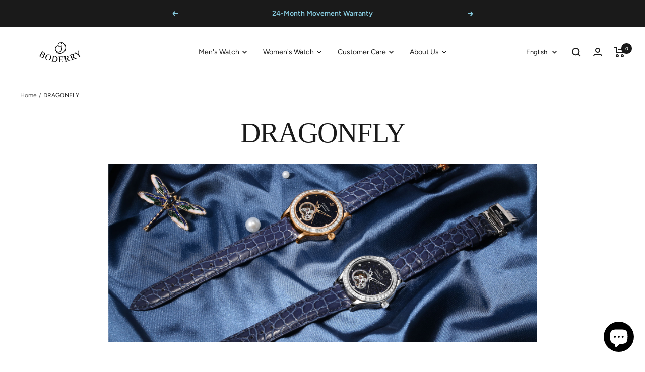

--- FILE ---
content_type: text/html; charset=utf-8
request_url: https://www.boderry.com/en-hu/collections/dragonfly
body_size: 67284
content:
<!doctype html><html class="no-js" lang="en" dir="ltr">
  <head>

<!-- Hyperspeed:274910 -->
<!-- hs-shared_id:78cafd9f -->



<script>window.HS_JS_OVERRIDES = [{"load_method":"ON_ACTION","match":"static.klaviyo.com","pages":null,"match_type":"SMART_DEFER_JS","extension_id":null,"file_name":null},{"load_method":"ON_ACTION","match":"codeblackbelt","pages":null,"match_type":"SMART_DEFER_JS","extension_id":null,"file_name":null},{"load_method":"ON_ACTION","match":"chatra","pages":null,"match_type":"SMART_DEFER_JS","extension_id":null,"file_name":null},{"load_method":"ON_ACTION","match":"gorgias","pages":null,"match_type":"SMART_DEFER_JS","extension_id":null,"file_name":null},{"load_method":"ON_ACTION","match":"zdassets","pages":null,"match_type":"SMART_DEFER_JS","extension_id":null,"file_name":null},{"load_method":"ON_ACTION","match":"omappapi","pages":null,"match_type":"SMART_DEFER_JS","extension_id":null,"file_name":null},{"load_method":"ON_ACTION","match":"foursixty","pages":null,"match_type":"SMART_DEFER_JS","extension_id":null,"file_name":null},{"load_method":"ON_ACTION","match":"shopifycloud\/shopify\/assets\/shopify_pay","pages":null,"match_type":"SMART_DEFER_JS","extension_id":null,"file_name":null},{"load_method":"ON_ACTION","match":"shopifycloud\/shopify\/assets\/storefront\/features","pages":null,"match_type":"SMART_DEFER_JS","extension_id":null,"file_name":null},{"load_method":"ON_ACTION","match":"shopifycloud\/shopify\/assets\/storefront\/load_feature","pages":null,"match_type":"SMART_DEFER_JS","extension_id":null,"file_name":null},{"load_method":"ON_ACTION","match":"shopifycloud\/storefront-recaptch","pages":null,"match_type":"SMART_DEFER_JS","extension_id":null,"file_name":null},{"load_method":"DEFER","match":"e8878072-2f6b-4e89-8082-94b04320908d\/inbox-chat-loader.js","pages":["HOME","COLLECTIONS","PRODUCT","CART","OTHER"],"match_type":"APP_EMBED_JS","extension_id":"e8878072-2f6b-4e89-8082-94b04320908d","file_name":"inbox-chat-loader.js"},{"load_method":"ON_ACTION","match":"6da6ffdd-cf2b-4a18-80e5-578ff81399ca\/index.js","pages":["HOME","COLLECTIONS","PRODUCT","CART","OTHER"],"match_type":"APP_EMBED_JS","extension_id":"6da6ffdd-cf2b-4a18-80e5-578ff81399ca","file_name":"index.js"},{"load_method":"DEFER","match":"019c0eee-edaa-7efe-8d4d-9c5a39d5d323\/smile-loader.js","pages":["HOME","COLLECTIONS","PRODUCT","CART","OTHER"],"match_type":"APP_EMBED_JS","extension_id":"019c0eee-edaa-7efe-8d4d-9c5a39d5d323","file_name":"smile-loader.js"},{"load_method":"DEFER","match":"019c1c9b-69a5-75c7-99f1-f2ea136270a3\/pagefly-helper.js","pages":["HOME","COLLECTIONS","PRODUCT","CART","OTHER"],"match_type":"APP_EMBED_JS","extension_id":"019c1c9b-69a5-75c7-99f1-f2ea136270a3","file_name":"pagefly-helper.js"},{"load_method":"DEFER","match":"019c1c9b-69a5-75c7-99f1-f2ea136270a3\/pagefly-product-media.js","pages":["HOME","COLLECTIONS","PRODUCT","CART","OTHER"],"match_type":"APP_EMBED_JS","extension_id":"019c1c9b-69a5-75c7-99f1-f2ea136270a3","file_name":"pagefly-product-media.js"},{"load_method":"DEFER","match":"019c1c9b-69a5-75c7-99f1-f2ea136270a3\/pagefly-glider.js","pages":["HOME","COLLECTIONS","PRODUCT","CART","OTHER"],"match_type":"APP_EMBED_JS","extension_id":"019c1c9b-69a5-75c7-99f1-f2ea136270a3","file_name":"pagefly-glider.js"},{"load_method":"DEFER","match":"019c1c9b-69a5-75c7-99f1-f2ea136270a3\/pagefly-slideshow-v4.js","pages":["HOME","COLLECTIONS","PRODUCT","CART","OTHER"],"match_type":"APP_EMBED_JS","extension_id":"019c1c9b-69a5-75c7-99f1-f2ea136270a3","file_name":"pagefly-slideshow-v4.js"},{"load_method":"DEFER","match":"019c1c9b-69a5-75c7-99f1-f2ea136270a3\/pagefly-product.js","pages":["HOME","COLLECTIONS","PRODUCT","CART","OTHER"],"match_type":"APP_EMBED_JS","extension_id":"019c1c9b-69a5-75c7-99f1-f2ea136270a3","file_name":"pagefly-product.js"},{"load_method":"DEFER","match":"019c1c9b-69a5-75c7-99f1-f2ea136270a3\/pagefly-general-helper.js","pages":["HOME","COLLECTIONS","PRODUCT","CART","OTHER"],"match_type":"APP_EMBED_JS","extension_id":"019c1c9b-69a5-75c7-99f1-f2ea136270a3","file_name":"pagefly-general-helper.js"},{"load_method":"DEFER","match":"019c1c9b-69a5-75c7-99f1-f2ea136270a3\/pagefly-slideshow-v1-v2.js","pages":["HOME","COLLECTIONS","PRODUCT","CART","OTHER"],"match_type":"APP_EMBED_JS","extension_id":"019c1c9b-69a5-75c7-99f1-f2ea136270a3","file_name":"pagefly-slideshow-v1-v2.js"},{"load_method":"DEFER","match":"019c1c9b-69a5-75c7-99f1-f2ea136270a3\/pagefly-slideshow-v3.js","pages":["HOME","COLLECTIONS","PRODUCT","CART","OTHER"],"match_type":"APP_EMBED_JS","extension_id":"019c1c9b-69a5-75c7-99f1-f2ea136270a3","file_name":"pagefly-slideshow-v3.js"},{"load_method":"DEFER","match":"019c1c9b-69a5-75c7-99f1-f2ea136270a3\/pagefly-snap-slider.js","pages":["HOME","COLLECTIONS","PRODUCT","CART","OTHER"],"match_type":"APP_EMBED_JS","extension_id":"019c1c9b-69a5-75c7-99f1-f2ea136270a3","file_name":"pagefly-snap-slider.js"},{"load_method":"ON_ACTION","match":"019be3fb-70a1-7565-8409-0029e6d6306c\/globo.preorder.min.js","pages":["HOME","COLLECTIONS","PRODUCT","CART","OTHER"],"match_type":"APP_EMBED_JS","extension_id":"019be3fb-70a1-7565-8409-0029e6d6306c","file_name":"globo.preorder.min.js"},{"load_method":"ON_ACTION","match":"019c0f0d-335d-746a-9f01-9f7ed61510b6\/lb-upsell.js","pages":["HOME","COLLECTIONS","PRODUCT","CART","OTHER"],"match_type":"APP_EMBED_JS","extension_id":"019c0f0d-335d-746a-9f01-9f7ed61510b6","file_name":"lb-upsell.js"},{"load_method":"ON_ACTION","match":"019c0f0d-335d-746a-9f01-9f7ed61510b6\/lb-selleasy.js","pages":["HOME","COLLECTIONS","PRODUCT","CART","OTHER"],"match_type":"APP_EMBED_JS","extension_id":"019c0f0d-335d-746a-9f01-9f7ed61510b6","file_name":"lb-selleasy.js"},{"load_method":"ON_ACTION","match":"019c0f0d-335d-746a-9f01-9f7ed61510b6\/lb-upsell-components.esm.js","pages":["HOME","COLLECTIONS","PRODUCT","CART","OTHER"],"match_type":"APP_EMBED_JS","extension_id":"019c0f0d-335d-746a-9f01-9f7ed61510b6","file_name":"lb-upsell-components.esm.js"},{"load_method":"ON_ACTION","match":"019c0f0d-335d-746a-9f01-9f7ed61510b6\/lb-utils.js","pages":["HOME","COLLECTIONS","PRODUCT","CART","OTHER"],"match_type":"APP_EMBED_JS","extension_id":"019c0f0d-335d-746a-9f01-9f7ed61510b6","file_name":"lb-utils.js"}];</script>
<script>!function(e,t){if("object"==typeof exports&&"object"==typeof module)module.exports=t();else if("function"==typeof define&&define.amd)define([],t);else{var n=t();for(var r in n)("object"==typeof exports?exports:e)[r]=n[r]}}(self,(()=>(()=>{"use strict";var e={};(e=>{"undefined"!=typeof Symbol&&Symbol.toStringTag&&Object.defineProperty(e,Symbol.toStringTag,{value:"Module"}),Object.defineProperty(e,"__esModule",{value:!0})})(e);const t="hyperscript/defer-load",n="ON_ACTION",r=window.HS_JS_OVERRIDES||[];function o(e,t){const n=!e||"string"!=typeof e,o=t&&t.hasAttribute("hs-ignore");if(!t&&n||o)return null;{const n=r.find((n=>e&&e.includes(n.match)||t&&t.innerHTML&&t.innerHTML.includes(n.match)&&!t.innerHTML.includes("asyncLoad")));return n?function(e,t){let n=t;if(e.cdn){n=`https://cdn.hyperspeed.me/script/${t.replace(/^(http:\/\/|https:\/\/|\/\/)/,"")}`}return{load_method:e.load_method||"default",src:n}}(n,e):null}}window.HS_LOAD_ON_ACTION_SCRIPTS=window.HS_LOAD_ON_ACTION_SCRIPTS||[];const c=document.createElement,s={src:Object.getOwnPropertyDescriptor(HTMLScriptElement.prototype,"src"),type:Object.getOwnPropertyDescriptor(HTMLScriptElement.prototype,"type")};function i(e,n){window.HS_LOAD_ON_ACTION_SCRIPTS.push([e,n]),e.type=t;const r=function(n){e.getAttribute("type")===t&&n.preventDefault(),e.removeEventListener("beforescriptexecute",r)};e.addEventListener("beforescriptexecute",r)}return document.createElement=function(...e){if("script"!==e[0].toLowerCase()||window.hsUnblocked)return c.bind(document)(...e);const r=c.bind(document)(...e);try{Object.defineProperties(r,{src:{...s.src,set(e){const r=o(e,null),c=r&&r.load_method===n,i=r?r.src:e;c&&s.type.set.call(this,t),s.src.set.call(this,i)}},type:{...s.type,set(e){const c=o(r.src,null);c&&c.load_method===n?s.type.set.call(this,t):s.type.set.call(this,e)}}}),r.setAttribute=function(e,t){"type"===e||"src"===e?r[e]=t:HTMLScriptElement.prototype.setAttribute.call(r,e,t)}}catch(e){console.warn("HyperScripts: unable to prevent script execution for script src ",r.src,".\n",'A likely cause would be because you are using a third-party browser extension that monkey patches the "document.createElement" function.')}return r},window.hsScriptObserver=new MutationObserver((e=>{for(let r=0;r<e.length;r++){const{addedNodes:c}=e[r];for(let e=0;e<c.length;e++){const r=c[e];if(1===r.nodeType&&"SCRIPT"===r.tagName)if(r.type===t)i(r,null);else{const e=o(r.src,r);e&&e.load_method===n&&i(r,r.type===t?null:r.type)}}}})),window.hsScriptObserver.observe(document.documentElement,{childList:!0,subtree:!0}),e})()));</script>

<!-- Lazyload + Responsive Images-->
<script defer src="//www.boderry.com/cdn/shop/t/88/assets/hs-lazysizes.min.js?v=138887360493752575951717394969"></script>

<link rel="stylesheet" href="//www.boderry.com/cdn/shop/t/88/assets/hs-image-blur.css?v=157208600979694062561717394969" media="print" onload="this.media='all'; this.onload = null">
<!-- Third party app optimization -->
<!-- Is an app not updating? Just click Rebuild Cache in Hyperspeed. -->
<!-- Or, stop deferring the app by clicking View Details on App Optimization in your Theme Optimization settings. -->
<script hs-ignore>(function(){var hsUrls=[{"load_method":"ON_ACTION","original_url":"https:\/\/omnisnippet1.com\/platforms\/shopify.js?source=scriptTag\u0026v=2025-05-15T09\u0026shop=boderry.myshopify.com","pages":["HOME","COLLECTIONS","PRODUCT","CART","OTHER"]},{"load_method":"ON_ACTION","original_url":"\/\/cdn.shopify.com\/proxy\/e73b5390806fe66d853393da03099b0129bc2553145a7e820fb801b791f237ec\/api.goaffpro.com\/loader.js?shop=boderry.myshopify.com\u0026sp-cache-control=cHVibGljLCBtYXgtYWdlPTkwMA","pages":["HOME","COLLECTIONS","PRODUCT","CART","OTHER"]},{"load_method":"ON_ACTION","original_url":"https:\/\/s3.eu-west-1.amazonaws.com\/production-klarna-il-shopify-osm\/31141892361b6e803ea67641f958ccab4d3f1752\/boderry.myshopify.com-1717395411485.js?shop=boderry.myshopify.com","pages":["HOME","COLLECTIONS","PRODUCT","CART","OTHER"]},{"load_method":"ASYNC","original_url":"https:\/\/sdks.zalify.com\/pixel.js?wid=cle58ebns023yra1qlze0l9bg\u0026shop=boderry.myshopify.com","pages":["HOME","COLLECTIONS","PRODUCT","CART","OTHER"]},{"load_method":"ON_ACTION","original_url":"https:\/\/loox.io\/widget\/E1gI16zhzK\/loox.1649661846671.js?shop=boderry.myshopify.com","pages":["HOME","COLLECTIONS","PRODUCT","CART","OTHER"]},{"load_method":"ON_ACTION","original_url":"https:\/\/cdn.logbase.io\/lb-upsell-wrapper.js?shop=boderry.myshopify.com","pages":["HOME","COLLECTIONS","PRODUCT","CART","OTHER"]}];var insertBeforeBackup=Node.prototype.insertBefore;var currentPageType=getPageType();function getPageType(){var currentPage="collection";if(currentPage==='index'){return'HOME';}else if(currentPage==='collection'){return'COLLECTIONS';}else if(currentPage==='product'){return'PRODUCT';}else if(currentPage==='cart'){return'CART';}else{return'OTHER';}}
function isWhitelistedPage(script){return script.pages.includes(currentPageType);}
function getCachedScriptUrl(url){var result=(hsUrls||[]).find(function(el){var compareUrl=el.original_url;if(url.substring(0,6)==="https:"&&el.original_url.substring(0,2)==="//"){compareUrl="https:"+el.original_url;}
return url==compareUrl;});return result;}
function loadScript(scriptInfo){if(isWhitelistedPage(scriptInfo)){var s=document.createElement('script');s.type='text/javascript';s.async=true;s.src=scriptInfo.original_url;var x=document.getElementsByTagName('script')[0];insertBeforeBackup.apply(x.parentNode,[s,x]);}}
var userEvents={touch:["touchmove","touchend"],mouse:["mousemove","click","keydown","scroll"]};function isTouch(){var touchIdentifiers=" -webkit- -moz- -o- -ms- ".split(" ");if("ontouchstart"in window||window.DocumentTouch&&document instanceof DocumentTouch){return true;}
var query=["(",touchIdentifiers.join("touch-enabled),("),"hsterminal",")"].join("");return window.matchMedia(query).matches;}
var actionEvents=isTouch()?userEvents.touch:userEvents.mouse;function loadOnUserAction(){(hsUrls||[]).filter(function(url){return url.load_method==='ON_ACTION';}).forEach(function(scriptInfo){loadScript(scriptInfo)})
actionEvents.forEach(function(userEvent){document.removeEventListener(userEvent,loadOnUserAction);});}
Node.prototype.insertBefore=function(newNode,refNode){if(newNode.type!=="text/javascript"&&newNode.type!=="application/javascript"&&newNode.type!=="application/ecmascript"){return insertBeforeBackup.apply(this,arguments);}
var scriptInfo=getCachedScriptUrl(newNode.src);if(!scriptInfo){return insertBeforeBackup.apply(this,arguments);}
if(isWhitelistedPage(scriptInfo)&&scriptInfo.load_method!=='ON_ACTION'){var s=document.createElement('script');s.type='text/javascript';s.async=true;s.src=scriptInfo.original_url;insertBeforeBackup.apply(this,[s,refNode]);}}
actionEvents.forEach(function(userEvent){document.addEventListener(userEvent,loadOnUserAction);});})();</script>

<!-- instant.load -->
<script defer src="//www.boderry.com/cdn/shop/t/88/assets/hs-instantload.min.js?v=106803949153345037901717394969"></script>

<!-- defer JS until action -->
<script async src="//www.boderry.com/cdn/shop/t/88/assets/hs-script-loader.min.js?v=24912448706018637961717394969"></script>




<style id='hs-critical-css'>[dir=ltr] .popover__choice-label[aria-current]:after{right:-26px}.popover__choice-label[aria-current]:after{content:"";position:absolute;width:12px;height:9px;top:calc(50% - 4.5px);background-color:currentColor;-webkit-mask-image:url([data-uri]);mask-image:url([data-uri]);-webkit-mask-repeat:no-repeat;mask-repeat:no-repeat;-webkit-mask-size:12px 9px;mask-size:12px 9px}@media screen and (max-width:740px){.hidden-phone{display:none!important}}@media screen and (min-width:741px){.hidden-tablet-and-up{display:none!important}}@media screen and (min-width:910px){.hidden-editor-and-up{display:none!important}}@media screen and (max-width:999px){.hidden-pocket{display:none!important}}@media screen and (max-width:909px){.hidden-editor{display:none!important}}@media screen and (min-width:1000px) and (max-width:1199px){.hidden-lap{display:none!important}}@media screen and (min-width:1000px){.hidden-lap-and-up{display:none!important}}@media screen and (pointer:fine){.hidden-no-touch{display:none!important}.features--image-zoom .image-zoom img{transform:translateZ(0)}}@media not screen and (pointer:fine){.hidden-touch{display:none!important}}*,:after,:before{box-sizing:border-box!important;-webkit-font-smoothing:antialiased;-moz-osx-font-smoothing:grayscale}html{font-family:sans-serif;-ms-overflow-style:-ms-autohiding-scrollbar;-webkit-text-size-adjust:100%;text-size-adjust:100%}body{margin:0}[hidden]{display:none}h1:first-child,ol:first-child,p:first-child,ul:first-child{margin-top:0!important}h1:last-child,ol:last-child,p:last-child,ul:last-child{margin-bottom:0!important}a{color:inherit;text-decoration:none}button,input{color:inherit;font:inherit;margin:0;text-align:inherit}[type=submit],button{padding:0;overflow:visible;background:0 0;border:none;border-radius:0;-webkit-appearance:none;appearance:none;touch-action:manipulation}img{height:auto;max-width:100%;border-style:none;vertical-align:top}img:-moz-loading{visibility:hidden}iframe{border:0}html{font-family:var(--text-font-family);font-weight:var(--text-font-weight);font-style:var(--text-font-style);font-size:calc(var(--base-font-size) - 1px);line-height:1.7142857143;color:rgb(var(--text-color));background:rgb(var(--background))}p strong{font-weight:var(--text-font-bold-weight)}.heading{display:block;font-family:var(--heading-font-family);font-weight:var(--heading-font-weight);font-style:var(--heading-font-style);color:rgb(var(--heading-color));text-transform:var(--heading-text-transform)}.text--small{font-size:calc(var(--base-font-size) - 2px);line-height:1.6923076923}.text--xsmall{font-size:calc(var(--base-font-size) - 3px);line-height:1.5}.text--subdued{color:rgba(var(--text-color),.7)}.text--strong{font-weight:var(--text-font-bold-weight)}.link--animated{display:block;position:relative;width:max-content}.link--animated:after{content:"";position:absolute;bottom:2px;left:0;width:100%;height:1px;background:currentColor;transform:scaleX(0);transform-origin:var(--transform-origin-end)}.visually-hidden{position:absolute!important;overflow:hidden;clip:rect(0 0 0 0);height:1px;width:1px;margin:-1px;padding:0;border:0}@media screen and (min-width:741px){html{font-size:var(--base-font-size);line-height:1.7333333333}.text--small{font-size:calc(var(--base-font-size) - 1px);line-height:1.714285713}.text--xsmall{font-size:calc(var(--base-font-size) - 2px);line-height:1.5384615385}}.heading:first-child{margin-top:0}.heading:last-child{margin-bottom:0}.heading--small,.heading--xsmall{font-family:var(--text-font-family);font-style:var(--text-font-style);text-transform:uppercase;font-weight:var(--text-font-bold-weight);line-height:1.4663636;letter-spacing:1px}.heading--xsmall{font-size:var(--heading-xsmall-font-size)}.heading--small{font-size:var(--heading-small-font-size);line-height:1.5}.h1{font-size:var(--heading-h1-font-size);line-height:1.11111111;letter-spacing:-.9px}.h5{font-size:var(--heading-h5-font-size);line-height:1.2;letter-spacing:-.3px}.h6{font-size:var(--heading-h6-font-size);line-height:1.25}@media screen and (min-width:741px){.heading--xsmall{line-height:1.466666666}.heading--small{line-height:1.2307692308}.h1{line-height:1.0416666667;letter-spacing:-1px}.h5{line-height:1.2;letter-spacing:-.3px}.h6{line-height:1.2222222222}}@media screen and (min-width:1200px){.h1{line-height:1.0714285714;letter-spacing:-1px}.h5{line-height:1.1666666667;letter-spacing:-.4px}.h6{line-height:1.2222222222}}.text-container .h1{margin:48px 0 24px}@media screen and (min-width:1000px){.text-container .h1{margin:48px 0 32px}}.text-container>:first-child{margin-top:0}.text-container>:last-child{margin-bottom:0}p+.button-wrapper{margin-top:32px}.shopify-section{color:rgb(var(--text-color));scroll-margin-top:calc(var(--header-height,0px) * var(--enable-sticky-header) + var(--announcement-bar-height,0px) * var(--enable-sticky-announcement-bar))}.container{width:100%;max-width:var(--container-max-width);margin-left:auto;margin-right:auto;padding-left:var(--container-gutter);padding-right:var(--container-gutter);--container-outer-margin:0px}[reveal]{opacity:0}.anchor{scroll-margin-top:calc(var(--header-height,0px) * var(--enable-sticky-header) + var(--announcement-bar-height,0px) * var(--enable-sticky-announcement-bar) + var(--anchor-offset,20px))}.icon{display:block;vertical-align:middle;background:0 0;overflow:visible}.icon--inline{display:inline-block}.icon-text{display:flex;align-items:center}[dir=ltr] .icon-text svg{margin-right:12px}#activate-popup{display:none}.zalify-badge{display:flex;align-items:center;justify-content:center;height:36px;width:142px;position:fixed;right:20px;bottom:20px;background-color:#fff;border:1px solid rgba(var(--text-color),.15);border-radius:10px;box-shadow:#00000042 0 .637473px 1.14745px -1.125px,#0000003d 0 1.93094px 3.4757px -2.25px,#00000031 0 5.10423px 9.18761px -3.375px,#00000008 0 16px 28.8px -4.5px;z-index:9999999999}.zalify-badge-wrapper{display:flex;align-items:center;place-content:center flex-start;flex-flow:row nowrap;gap:10px;height:min-content}.zalify-badge-wrapper svg:first-of-type{flex:0 0 auto;height:16px;width:auto}.zalify-badge-wrapper svg:last-of-type{flex:0 0 auto;height:12px;width:auto;position:relative;top:1px}.list--unstyled{list-style:none;padding:0;margin:0}.shopify-section--back-to-top button{display:flex;align-items:center;justify-content:center;height:var(--height);width:var(--width);position:fixed;right:var(--right-distance);bottom:var(--bottom-distance);color:rgb(var(--text-color));background:rgb(var(--background));border:1px solid rgba(var(--text-color),.3);border-radius:var(--border-radius);z-index:4}.shopify-section--back-to-top button[hidden]{opacity:0}.shopify-section--back-to-top button>svg{height:var(--icon-height);width:var(--icon-width)}.loading-bar{position:fixed;top:0;left:0;height:3px;width:100%;opacity:0;background:rgb(var(--loading-bar-background));transform:scaleX(0);transform-origin:left;z-index:50}.page-header{position:relative;text-align:center}.page-header:before{content:"";display:table;clear:left}.page-header__text-wrapper{max-width:850px;margin:38px auto}@media screen and (min-width:741px){.page-header__text-wrapper{margin-top:68px;margin-bottom:68px}.breadcrumb--floating+.page-header__text-wrapper{margin-top:80px}[dir=ltr] .breadcrumb--floating{left:0}.breadcrumb--floating{position:absolute;top:0}}.breadcrumb{z-index:1}[dir=ltr] .breadcrumb--floating{text-align:left}.breadcrumb__list{display:inline-flex;list-style:none;padding:26px 0;margin:0}.breadcrumb__item+.breadcrumb__item:before{content:"/";margin:0 4px;opacity:.7;float:left}.breadcrumb__link:not([aria-current=page]):not(:hover){opacity:.7}.linklist__item:not(:first-child){padding-top:12px}.linklist__item a{display:inline-block;word-break:break-word}.animated-plus{position:relative;width:10px;height:10px}.animated-plus:after,.animated-plus:before{position:absolute;content:"";top:50%;left:50%;transform:translate(-50%,-50%) rotate(-90deg);background-color:currentColor}.animated-plus:before{width:10px;height:2px;opacity:1}.animated-plus:after{width:2px;height:10px}.aspect-ratio{position:relative;display:block;margin-left:auto;margin-right:auto}.aspect-ratio img{position:absolute;height:100%;width:100%;max-width:100%;max-height:100%;top:0;left:0;object-fit:cover;object-position:center}.aspect-ratio--square img{position:absolute;width:100%;height:100%;object-fit:contain;top:50%;left:50%;transform:translate(-50%,-50%)!important}.aspect-ratio--square{padding-bottom:100%!important}@supports (aspect-ratio:1 / 1){.aspect-ratio{padding-bottom:0!important;aspect-ratio:var(--aspect-ratio)}.aspect-ratio--square{aspect-ratio:1}}.tap-area{position:relative}[dir=ltr] .tap-area:before{right:-6px}[dir=ltr] .tap-area:before{left:-6px}.tap-area:before{content:"";position:absolute;top:-6px;bottom:-6px}[dir=ltr] .tap-area--large:before{right:-10px}[dir=ltr] .tap-area--large:before{left:-10px}.tap-area--large:before{top:-10px;bottom:-10px}.hide-scrollbar{scrollbar-width:none;overflow-x:auto;overflow-y:hidden}.hide-scrollbar::-webkit-scrollbar{display:none}.price-list{display:inline-flex;flex-wrap:wrap;align-items:baseline}.price-list.price-list__center{justify-content:center}.bubble-count{position:relative;display:inline-flex;align-items:center;justify-content:center;color:rgb(var(--background));background:rgb(var(--heading-color));font-weight:var(--text-font-bold-weight);font-family:var(--text-font-family);font-style:var(--text-font-style);font-size:9px;height:21px;min-width:21px;line-height:1;border-radius:21px;letter-spacing:0}@keyframes spinnerRotate{to{transform:rotate(360deg)}}@keyframes spinnerDash{0%{stroke-dasharray:1,200;stroke-dashoffset:0}50%{stroke-dasharray:89,200;stroke-dashoffset:-35}to{stroke-dasharray:89,200;stroke-dashoffset:-124}}@keyframes spinnerColor{0%{stroke:currentColor}40%{stroke:currentColor}66%{stroke:currentColor}80%,90%{stroke:currentColor}}.spinner svg{margin:auto;animation:2s linear infinite spinnerRotate;transform-origin:center center}.spinner circle{animation:1.5s ease-in-out infinite spinnerDash,6s ease-in-out infinite spinnerColor}.cart-notification{--heading-color:255,255,255;--text-color:255,255,255;--cart-notification-background:rgb(var(--success-color));display:block;position:absolute;top:100%;width:100%;transform:translateY(var(--cart-notification-offset,0));color:rgb(var(--text-color));visibility:visible;overflow:hidden}.cart-notification[hidden]{visibility:hidden}@media screen and (max-width:999px){.cart-notification{transform:none!important}}.mobile-toolbar{position:-webkit-sticky;position:sticky;top:calc(var(--enable-sticky-header) * var(--header-height,0px) + var(--announcement-bar-height,0px) * var(--enable-sticky-announcement-bar));display:flex;align-items:center;visibility:visible;z-index:2}.mobile-toolbar__item{display:flex;flex:1 0 0;justify-content:center;align-items:center;padding:11px;border-top:1px solid rgb(var(--border-color));border-bottom:1px solid rgb(var(--border-color));background:rgb(var(--background))}[dir=ltr] .mobile-toolbar__item+.mobile-toolbar__item{border-left:1px solid rgb(var(--border-color))}[dir=ltr] .mobile-toolbar__item .icon--chevron{margin-left:10px}.price-range{display:block;padding-top:5px}.price-range__input-group{display:flex;align-items:center}.price-range__input{flex:1 0 0;min-width:0}.price-range__delimiter{margin-left:20px;margin-right:20px}.price-range__range-group{position:relative;margin-bottom:15px}@media not screen and (pointer:fine){.price-range{padding-top:7px}.price-range__range-group{margin-bottom:18px}}.openable__overlay{position:absolute;content:"";height:100vh;width:100%;bottom:100%;left:0;background:#000;opacity:0;visibility:hidden}.input-prefix{display:flex;align-items:center;justify-content:space-between;padding:8px 10px;border:1px solid rgb(var(--border-color))}[dir=ltr] .input-prefix__field{text-align:right}.input-prefix__field{padding:0;background:0 0;-webkit-appearance:none;appearance:none;-moz-appearance:textfield;min-width:0;width:100%;border:none}.input-prefix__field::-webkit-inner-spin-button,.input-prefix__field::-webkit-outer-spin-button{-webkit-appearance:none;margin:0}.checkbox-container{display:flex;align-items:baseline}.checkbox-container+.checkbox-container{margin-top:10px}.checkbox{position:relative;top:2px;-webkit-appearance:none;flex:none;width:14px;height:14px;border:1px solid rgb(var(--border-color-darker));background-color:rgb(var(--background));border-radius:0}[dir=ltr] .checkbox+label{padding-left:12px}@media screen and (min-width:1000px){.linklist__item:not(:first-child){padding-top:6px}.checkbox-container+.checkbox-container{margin-top:2px}}.range{-webkit-appearance:none;appearance:none;width:100%;background:0 0}.range::-webkit-slider-thumb{-webkit-appearance:none}.range::-webkit-slider-thumb{position:relative;height:14px;width:14px;border-radius:100%;border:none;background:rgb(var(--background));margin-top:-5px;z-index:1;box-shadow:0 0 0 5px rgb(var(--text-color)) inset}.range::-webkit-slider-runnable-track{width:100%;height:6px;background:rgb(var(--border-color));border-radius:4px;border:none}.range::-moz-range-thumb{height:14px;width:14px;border-radius:100%;border:none;background:rgb(var(--background));box-shadow:0 0 0 5px rgb(var(--text-color)) inset}.range::-moz-range-progress,.range::-moz-range-track{width:100%;height:6px;border-radius:4px;border:none}.range::-moz-range-progress{background-color:rgba(var(--text-color),.7)}.range::-moz-range-track{background-color:rgb(var(--border-color))}@media not screen and (pointer:fine){.range::-webkit-slider-thumb{height:20px;width:20px;margin-top:-7px;box-shadow:0 0 0 7px rgb(var(--text-color)) inset}.range::-moz-range-thumb{height:20px;width:20px;box-shadow:0 0 0 7px rgb(var(--text-color)) inset}}.range-group{height:6px;background:linear-gradient(to var(--transform-origin-end),rgb(var(--border-color)) var(--range-min),rgba(var(--text-color),.7) var(--range-min),rgba(var(--text-color),.7) var(--range-max),rgb(var(--border-color)) var(--range-max));border-radius:4px}.range-group .range{height:6px;vertical-align:top}.range-group .range::-webkit-slider-runnable-track{background:0 0}.range-group .range::-moz-range-progress,.range-group .range::-moz-range-track{background:0 0}[dir=ltr] .range-group .range:last-child{left:0}.range-group .range:last-child{position:absolute;top:0}.button{position:relative;display:inline-block;-webkit-appearance:none;appearance:none;line-height:var(--button-height);padding:0 30px;text-align:center;text-decoration:none;border-radius:var(--button-border-radius);background:rgb(var(--button-background));color:rgb(var(--button-text-color))}.button:not(.button--text){font-size:calc(var(--base-font-size) - 3px);font-family:var(--text-font-family);font-weight:var(--text-font-bold-weight);text-transform:uppercase;letter-spacing:1.5px}.button--primary{--button-background:var(--primary-button-background);--button-text-color:var(--primary-button-text-color)}.button--secondary{--button-background:var(--secondary-button-background);--button-text-color:var(--secondary-button-text-color)}.button--outline{--button-background:var(--background);--button-text-color:var(--root-text-color);border:1px solid rgb(var(--border-color))}.button--full{width:100%}@media screen and (pointer:fine){.button{background-image:linear-gradient(178deg,rgb(var(--button-background)),rgb(var(--button-background)) 10%,#00000012 10% 100%),linear-gradient(rgb(var(--button-background)),rgb(var(--button-background)));background-size:100% 200%,100% 100%;background-position:100% -100%,100% 100%;background-repeat:no-repeat;transform:translateZ(0)}@supports (color:color-contrast(wheat vs black,white)) and (color:rgb(from wheat r g b / .07)){.button{--button-overlay-color:rgb( from color-contrast(rgb(var(--button-background)) vs white, black) r g b / 7% );background-image:linear-gradient(178deg,rgb(var(--button-background)),rgb(var(--button-background)) 10%,var(--button-overlay-color) 10%,var(--button-overlay-color) 100%),linear-gradient(rgb(var(--button-background)),rgb(var(--button-background)))}}}.loader-button__text{display:flex;align-items:center;justify-content:center}.loader-button__loader{position:absolute;top:50%;left:50%;opacity:0}.collapsible{display:block;height:0;overflow:hidden;visibility:hidden}.collapsible-toggle{display:flex;align-items:center;justify-content:space-between;width:100%;padding:18px 0}@media screen and (min-width:741px){.button:not(.button--text){padding-left:35px;padding-right:35px;font-size:calc(var(--base-font-size) - 2px);letter-spacing:2px}.collapsible-toggle{padding:21px 0}}[dir=ltr] .drawer{right:0}[dir=ltr] .drawer{text-align:left}.drawer{--heading-color:var(--root-heading-color);--text-color:var(--root-text-color);--background:var(--root-background);--primary-button-background:var(--root-primary-button-background);--primary-button-text-color:var(--root-primary-button-text-color);--section-background:initial;position:fixed;display:flex;flex-direction:column;top:0;width:89vw;max-width:400px;height:100%;max-height:100vh;background:rgb(var(--background));color:rgb(var(--text-color));z-index:10;transform:translate(calc(var(--transform-logical-flip) * 100%));visibility:hidden;font-size:1rem}[dir=ltr] .drawer--from-left{right:auto}[dir=ltr] .drawer--from-left{left:0}.drawer--from-left{transform:translate(calc(var(--transform-logical-flip) * -100%))}[dir=ltr] .drawer--from-left .drawer__overlay{left:100%}[dir=ltr] .drawer--from-left .drawer__overlay{right:auto}.drawer--large{max-width:500px}[dir=ltr] .drawer__overlay{right:100%}.drawer__overlay{content:"";position:fixed;top:0;height:100vh;width:100vw;background:#000;opacity:0;visibility:hidden}.drawer__header{position:relative;display:flex;align-items:center;flex-shrink:0;padding-top:20px;padding-bottom:20px;height:var(--header-height-without-bottom-nav);max-height:80px;border-bottom:1px solid rgb(var(--root-border-color));background:rgb(var(--root-background));z-index:1}.drawer__header--shadowed{height:auto;border-bottom:none;padding-bottom:6px}[dir=ltr] .drawer__header--shadowed:after{left:0}.drawer__header--shadowed:after{content:"";position:absolute;top:100%;width:100%;height:24px;background:linear-gradient(var(--root-background),rgba(var(--root-background),0));z-index:1}.drawer__title{display:flex;justify-content:flex-start;align-items:center;margin:0;max-width:100%}[dir=ltr] .drawer__title .icon{margin-right:12px}[dir=ltr] .drawer__close-button{right:var(--container-gutter)}.drawer__close-button{position:absolute;top:var(--container-gutter)}.drawer__header .drawer__close-button{top:calc(50% - 7px)}.drawer__close-button--block{position:relative;top:auto!important;right:auto!important;bottom:auto!important;left:auto!important}.drawer__content,.drawer__footer,.drawer__header{padding-left:var(--container-gutter);padding-right:var(--container-gutter)}.drawer__content{overflow-x:hidden;overflow-y:auto;flex-grow:1;padding-bottom:24px}.drawer__content--center{text-align:center;margin-top:auto;margin-bottom:auto;padding-bottom:0;flex-grow:0}.drawer__footer{margin-top:auto;padding-top:20px;padding-bottom:20px;z-index:1;transform:translateZ(0)}@supports (padding:max(0px)){.drawer__footer{padding-bottom:max(20px,env(safe-area-inset-bottom,0px) + 20px)}}.drawer__footer--bordered{box-shadow:0 1px rgb(var(--root-border-color)) inset}.drawer__footer--no-top-padding{padding-top:0!important}[dir=ltr] .drawer__footer:before{left:0}.drawer__footer:before{content:"";position:absolute;bottom:100%;width:100%;height:24px;background:linear-gradient(rgba(var(--root-background),0),rgb(var(--root-background)));z-index:1}@media screen and (min-width:741px){.drawer__header{padding-top:24px;padding-bottom:24px;max-height:90px}.drawer__footer:not(.drawer__footer--tight){padding-top:var(--container-gutter);padding-bottom:var(--container-gutter)}}.popover-button{width:max-content}[dir=ltr] .popover-button svg{margin-left:10px}.popover-button svg{position:relative;top:-1px}[dir=ltr] .popover{text-align:left}.popover{--heading-color:var(--root-heading-color);--text-color:var(--root-text-color);--background:var(--root-background);--primary-button-background:var(--root-primary-button-background);--primary-button-text-color:var(--root-primary-button-text-color);--section-background:var(--root-background);display:block;position:fixed;z-index:10;color:rgb(var(--text-color));background:rgb(var(--background));visibility:hidden;font-size:1rem;-webkit-backface-visibility:hidden;backface-visibility:hidden}.popover__overlay{position:absolute;content:"";height:100vh;width:100%;bottom:calc(100% - 10px);left:0;background:#000;opacity:0;visibility:hidden}.popover__header{position:relative;display:flex;align-items:center;justify-content:center;flex-shrink:0;padding:10px 24px;min-height:64px;border-bottom:1px solid rgb(var(--root-border-color));border-radius:10px 10px 0 0}.popover__title{display:flex;justify-content:center;align-items:center;margin:0}[dir=ltr] .popover__close-button{right:24px}.popover__close-button{position:absolute;top:24px;z-index:1}.popover__content{padding:24px;overflow:auto}@supports (padding:max(0px)){.popover__content{padding-bottom:max(24px,env(safe-area-inset-bottom,0px) + 24px)}}@media screen and (max-width:999px){.popover{display:flex;flex-direction:column;bottom:0;left:0;width:100vw;max-height:75vh;border-radius:10px 10px 0 0;transform:translateY(100%);touch-action:manipulation}.popover__content,.popover__header{background:inherit}}@media screen and (min-width:1000px){.popover-container{position:relative}.popover{position:absolute;top:calc(100% + 18px);border:1px solid rgb(var(--root-border-color));z-index:2;opacity:0;border-radius:min(var(--block-border-radius),4px)}[dir=ltr] .popover:after,[dir=ltr] .popover:before{right:24px}.popover:after,.popover:before{position:absolute;content:"";bottom:100%;width:0;height:0;border-style:solid;border-color:transparent transparent rgb(var(--root-background)) transparent;border-width:8px}[dir=ltr] .popover:before{right:23px}.popover:before{border-color:transparent transparent rgb(var(--root-border-color)) transparent;border-width:9px}.popover__header,.popover__overlay{display:none}.popover__content{padding-left:32px;padding-right:32px}.popover--small{font-size:calc(var(--base-font-size) - 3px);line-height:1.5}.popover--top{top:auto;bottom:calc(100% + 18px)}.popover--top:after,.popover--top:before{top:100%;bottom:auto;border-color:rgb(var(--root-background)) transparent transparent transparent}.popover--top:before{border-color:rgb(var(--root-border-color)) transparent transparent transparent}[dir=ltr] .popover-button+.popover{right:-28px}}.popover__choice-list{white-space:nowrap}.popover__choice-item{display:block;width:100%;text-align:center}.popover__choice-item:not(:first-child){margin-top:7px}.popover__choice-label{position:relative}[dir=ltr] .popover__choice-label[aria-current]:after,[dir=ltr] input:checked+.popover__choice-label:after{right:-26px}.popover__choice-label[aria-current]:after,input:checked+.popover__choice-label:after{content:"";position:absolute;width:12px;height:9px;top:calc(50% - 4.5px);background-color:currentColor;-webkit-mask-image:url([data-uri]);mask-image:url([data-uri]);-webkit-mask-repeat:no-repeat;mask-repeat:no-repeat;-webkit-mask-size:12px 9px;mask-size:12px 9px}@media screen and (max-width:999px){.popover__choice-item:not(:first-child){margin-top:16px}}@media screen and (min-width:1000px){[dir=ltr] .popover__choice-label[aria-current]:after,[dir=ltr] input:checked+.popover__choice-label:after{right:-22px}[dir=ltr] .popover__choice-label{margin-right:22px}.popover__choice-item{text-align:left}.popover--small .popover__content{padding:14px 20px}}.product-facet{display:block;margin-top:24px;margin-bottom:48px}.product-facet__filters-header{padding-bottom:24px;border-bottom:1px solid rgb(var(--border-color))}.product-facet__filter-item+.product-facet__filter-item{border-top:1px solid rgb(var(--border-color))}[dir=ltr] .product-facet__filter-item .collapsible__content{padding-left:8px}.product-facet__filter-item:not(:last-child) .collapsible__content{margin-bottom:25px}.product-facet__submit{margin-top:40px}[dir=ltr] .product-facet__sort-by-title{padding-right:7px}.product-facet__product-list{margin-top:calc(var(--container-gutter)/ 2)}.product-facet__meta-bar{display:flex;justify-content:center;align-items:flex-start;margin-bottom:16px}.product-facet__meta-bar-item{display:flex;align-items:center}[dir=ltr] .mobile-toolbar__item .icon--filters{margin-right:13px}@media screen and (min-width:1000px){.product-facet{display:flex;justify-content:flex-start}[dir=ltr] .product-facet__aside{margin-right:40px}.product-facet__aside{flex:none;width:230px}.product-facet__aside-inner{position:-webkit-sticky;position:sticky;display:block;top:calc(var(--header-height,0px) * var(--enable-sticky-header) + var(--announcement-bar-height,0px) * var(--enable-sticky-announcement-bar) + 24px)}.product-facet__main{flex:1 0 0}.product-facet__meta-bar{justify-content:flex-start}[dir=ltr] .product-facet__meta-bar-item:last-child{margin-left:auto}}@media screen and (min-width:1200px){.product-facet__aside{width:265px}}.announcement-bar{display:flex;justify-content:center;align-items:center;padding-left:20px;padding-right:20px;background:rgb(var(--section-background))}.announcement-bar--multiple{justify-content:space-between}.announcement-bar__list{padding-left:10px;padding-right:10px}.announcement-bar__item{display:block}.announcement-bar__item[hidden]{visibility:hidden;height:0}.announcement-bar__message{padding-top:15px;padding-bottom:15px;text-align:center}@media screen and (min-width:741px){.product-facet{margin-top:40px;margin-bottom:80px}.product-facet__meta-bar{margin-bottom:24px}.announcement-bar{position:relative;justify-content:center;padding-left:var(--container-gutter);padding-right:var(--container-gutter)}.announcement-bar__list{width:100%;padding-left:40px;padding-right:40px}.announcement-bar__list--boxed{width:unset;max-width:var(--container-max-width)}.announcement-bar__message{min-width:495px}.announcement-bar__message--boxed{max-width:1000px;margin-right:auto;margin-left:auto}}.header{display:block;background:rgb(var(--header-background));color:rgb(var(--header-text-color))}.header--bordered{box-shadow:0 1px transparent}.header--bordered:not(.header--transparent){box-shadow:0 1px rgb(var(--border-color))}.header__logo{display:block;position:relative;margin:0}.header__logo-image,.header__logo-link{display:block;width:max-content}.header__wrapper{display:flex;align-items:center;padding:20px 0}.header__inline-navigation{display:flex;align-items:center}.header__inline-navigation,.header__secondary-links{flex:1 1 0}.header__icon-wrapper{display:block}.header__secondary-links{display:flex;justify-content:flex-end;align-items:center}.header__icon-list{display:grid;grid-auto-flow:column;grid-gap:20px;gap:20px;justify-content:flex-start;align-items:center}[dir=ltr] .header__cart-count{margin-left:8px}.header__cart-count{top:-1px}[dir=ltr] .header__cart-count--floating{margin-left:0}[dir=ltr] .header__cart-count--floating{right:-14px}.header__cart-count--floating{position:absolute;top:-8px}.header__cart-count{background:rgb(var(--header-text-color));color:rgb(var(--header-background))}@media screen and (min-width:741px){.header__wrapper{padding:calc(27px - var(--reduce-header-padding) * 6px) 0}.header__icon-list{gap:24px}}.header__cross-border{display:grid;grid-auto-flow:column;grid-gap:18px;gap:18px}[dir=ltr] .header__secondary-links .header__cross-border{margin-right:24px}@media screen and (min-width:1200px){[dir=ltr] .header__secondary-links .header__cross-border{margin-right:30px}}.header__linklist{display:flex;flex-wrap:wrap;row-gap:12px}.header__linklist-item{flex-shrink:0}[dir=ltr] .header__linklist-item:not(:last-child){margin-right:32px}.header__linklist-link{display:block}.header__linklist-link svg{margin-left:3px}[dir=ltr] .nav-dropdown{margin-left:-32px}.nav-dropdown{display:block;position:absolute;top:100%;padding-top:20px;padding-bottom:20px;background:rgb(var(--background));color:rgb(var(--text-color));border:1px solid rgba(var(--text-color),.15);white-space:nowrap;visibility:hidden;opacity:0}.nav-dropdown--restrict{max-height:calc(100vh - var(--header-height) - 20px);overflow:auto}.nav-dropdown__item{position:relative}.nav-dropdown__link{display:flex;align-items:center;justify-content:space-between;padding:3px 30px}.mega-menu{--mega-menu-column-gap:48px;--mega-menu-image-gap:24px;position:absolute;display:block;top:100%;left:0;width:100%;visibility:hidden;opacity:0;background:rgb(var(--background));color:rgb(var(--text-color))}.mega-menu[hidden]{z-index:-1}.mega-menu:after{content:"";position:absolute;height:calc(100vh - 100% - var(--header-height,0px));width:100%;left:0;top:100%;background:#000;opacity:0}.header--bordered .mega-menu{margin-top:1px}.mega-menu__inner{position:relative;display:grid;grid-auto-flow:column;justify-content:safe center;grid-column-gap:var(--mega-menu-column-gap);column-gap:var(--mega-menu-column-gap);padding-top:48px;padding-bottom:48px;max-height:calc(100vh - var(--header-height,0px) - var(--announcement-bar-height,0px) - 50px);overflow:auto;z-index:1}.mega-menu__columns-wrapper{display:flex;flex-wrap:wrap;margin:calc(-1 * var(--mega-menu-column-gap)/ 2)}.mega-menu__column{margin:calc(var(--mega-menu-column-gap)/ 2)}.mega-menu__images-wrapper{display:grid;grid-auto-flow:column;align-items:flex-start;grid-gap:var(--mega-menu-image-gap);gap:var(--mega-menu-image-gap)}.mega-menu__image-push{width:180px;text-align:center}.mega-menu__image-wrapper{margin-bottom:18px;overflow:hidden;border-radius:var(--block-border-radius-reduced);z-index:0}.mega-menu__image{border-radius:inherit}.mega-menu__heading{margin-bottom:7px}.mega-menu__title{margin-bottom:16px}@media screen and (min-width:1200px){.mega-menu{--mega-menu-column-gap:64px}}.mobile-nav__item{display:flow-root}.mobile-nav__item:not(:last-child){border-bottom:1px solid rgba(var(--text-color),.15)}.mobile-nav__link{display:flex;align-items:center;justify-content:space-between;width:100%;margin:0;padding:21px 0}.mobile-nav__image-heading{margin-bottom:7px}.mobile-nav__image-text{display:block}.mobile-nav .collapsible{margin-left:calc(-1 * var(--container-gutter));margin-right:calc(-1 * var(--container-gutter))}[dir=ltr] .mobile-nav .mobile-nav{padding-left:8px}.mobile-nav .mobile-nav{margin-left:var(--container-gutter);margin-right:var(--container-gutter);margin-bottom:24px!important}.mobile-nav .mobile-nav .mobile-nav__item{margin-bottom:15px;border:none}.mobile-nav .mobile-nav .mobile-nav__link{padding:0}[dir=ltr] .mobile-nav .mobile-nav .mobile-nav{border-left:1px solid rgba(var(--text-color),.15)}[dir=ltr] .mobile-nav .mobile-nav .mobile-nav{padding-left:20px}.mobile-nav .mobile-nav .mobile-nav{margin-top:16px!important;margin-bottom:10px!important}.mobile-nav .mobile-nav .mobile-nav .mobile-nav__item{margin-bottom:14px}.mobile-nav .mobile-nav .mobile-nav .mobile-nav__item:last-child{margin-bottom:0}[dir=ltr] .mobile-nav+.mobile-nav__images-wrapper{padding-left:8px}.mobile-nav__images-scroller{display:grid;grid-gap:12px;gap:12px;grid-auto-flow:column;margin-bottom:32px;padding-left:var(--container-gutter);padding-right:var(--container-gutter);width:-moz-fit-content;width:fit-content}.mobile-nav__image-push{min-width:120px;max-width:134px;text-align:center}.mobile-nav__image{display:block;margin-bottom:14px;border-radius:min(var(--block-border-radius),4px)}.mobile-nav__footer{display:flex;justify-content:space-between;flex-wrap:wrap}.predictive-search__form{display:flex;align-items:center}[dir=ltr] .predictive-search__input{margin-left:8px}.predictive-search__input{padding:0;min-width:300px;background:0 0;box-shadow:none;border:none;-webkit-appearance:none;appearance:none}.product-item-meta{display:block}.product-item-meta__title{display:block;line-height:1.6;margin-bottom:4px}@media screen and (min-width:741px){[dir=ltr] .predictive-search__input{margin-left:12px}.product-item-meta__title{line-height:1.5}}.product-item{position:relative;display:flex;flex-direction:column}.product-item__image-wrapper{position:relative;display:block;margin-bottom:16px;overflow:hidden}.product-item__aspect-ratio{isolation:isolate}.product-item__primary-image,.product-item__secondary-image{border-radius:var(--block-border-radius-reduced)}.product-item__secondary-image{position:absolute;display:none;visibility:hidden;opacity:0;top:50%!important;left:50%!important;transform:translate(-50%,-50%)!important;object-fit:contain;object-position:center}.product-item__info{display:flex;flex-direction:column;justify-content:flex-start;flex-grow:1;text-align:center}[dir=ltr] .product-item__quick-form{left:0}.product-item__quick-form{position:absolute;padding:10px;bottom:0;width:100%;visibility:hidden;opacity:0}[dir=ltr] .product-item__quick-buy-button{right:12px}.product-item__quick-buy-button{position:absolute;bottom:12px;padding:5px;background:rgb(var(--root-background));color:rgb(var(--root-text-color));border:1px solid rgb(var(--root-border-color))}@media screen and (pointer:fine){.product-item__secondary-image{display:block}}@media not screen and (pointer:fine){.product-item__quick-form{visibility:visible;opacity:1}}.product-list{--product-list-column-gap:var(--grid-gap)}.product-list:not([hidden]){position:relative;display:block}.product-list__inner{display:grid;grid-template-columns:repeat(auto-fit,calc(100% / var(--section-products-per-row) - var(--product-list-column-gap) * (var(--section-products-per-row) - 1)/ var(--section-products-per-row)));grid-gap:var(--product-list-block-spacing) var(--product-list-column-gap);gap:var(--product-list-block-spacing) var(--product-list-column-gap);overflow:hidden}@media screen and (max-width:740px){.product-list{--product-list-column-gap:12px}.product-list__inner:not(.product-list__inner--scroller){margin-left:calc(-1 * var(--container-gutter)/ 2);margin-right:calc(-1 * var(--container-gutter)/ 2)}}@media screen and (min-width:1000px){.product-item__image-wrapper{margin-bottom:24px}.product-list{--item-width:calc( (var(--container-max-width-minus-gutters) - 56px) / var(--section-products-per-row) - ( var(--grid-gap) / var(--section-products-per-row) * (var(--section-products-per-row) - 1) ) )}@supports (width:max(1px,2px)){.product-list{--item-width:calc( ( min( 100vw - var(--container-gutter) * 2, var(--container-max-width-minus-gutters) ) - 56px ) / var(--section-products-per-row) - ( var(--grid-gap) / var(--section-products-per-row) * (var(--section-products-per-row) - 1) ) )}}.product-list__inner{overflow-x:auto;overflow-y:hidden;overflow:auto hidden;scroll-snap-type:x mandatory}}</style>


    <meta charset="utf-8">
    <meta
      name="viewport"
      content="width=device-width, initial-scale=1.0, height=device-height, minimum-scale=1.0, maximum-scale=1.0"
    >
    <meta name="theme-color" content="#ffffff">

    
    

    
    

    
    

    <title>
      Luxury Women Watch | Boderry Dragonfly
    </title><meta name="description" content="Looking for ladies&#39; watches? The best watches for women to shop now, find our luxury &amp; elegant collection, Dragonfly, Flower, Classic, and more. Free shipping worldwide, 15-day return, 24-month warranty…"><link rel="canonical" href="https://www.boderry.com/en-hu/collections/dragonfly"><link rel="shortcut icon" href="//www.boderry.com/cdn/shop/files/2000_d3863d50-6bf6-4c50-8ed5-c349e7ead274.jpg?crop=center&height=96&v=1688385489&width=96" type="image/png"><link rel="preconnect" href="https://cdn.shopify.com">
    <link rel="dns-prefetch" href="https://productreviews.shopifycdn.com">
    <link rel="dns-prefetch" href="https://www.google-analytics.com">

<link rel="preconnect" href="https://fonts.shopifycdn.com" crossorigin><link rel="preload" as="style" href="//www.boderry.com/cdn/shop/t/88/assets/theme.css?v=66564151262548503021717394969">
    <link rel="preload" as="script" href="https://cdn.hyperspeed.me/script/www.boderry.com/cdn/shop/t/88/assets/vendor.js?v=131531462768831974851717394969">
    <link rel="preload" as="script" href="https://cdn.hyperspeed.me/script/www.boderry.com/cdn/shop/t/88/assets/theme.js?v=55750011632956820331717394969"><meta property="og:type" content="website">
  <meta property="og:title" content="DRAGONFLY"><meta property="og:image" content="http://www.boderry.com/cdn/shop/files/lALPJwKtyndiFs3NFxLNFxI_5906_5906_c3e90cb0-456d-41da-b1c8-238d2f4b28a8.jpg?v=1654063812">
  <meta property="og:image:secure_url" content="https://www.boderry.com/cdn/shop/files/lALPJwKtyndiFs3NFxLNFxI_5906_5906_c3e90cb0-456d-41da-b1c8-238d2f4b28a8.jpg?v=1654063812">
  <meta property="og:image:width" content="1200">
  <meta property="og:image:height" content="628"><meta property="og:description" content="Looking for ladies&#39; watches? The best watches for women to shop now, find our luxury &amp; elegant collection, Dragonfly, Flower, Classic, and more. Free shipping worldwide, 15-day return, 24-month warranty…"><meta property="og:url" content="https://www.boderry.com/en-hu/collections/dragonfly">
<meta property="og:site_name" content="BODERRY"><meta name="twitter:card" content="summary"><meta name="twitter:title" content="DRAGONFLY">
  <meta
    name="twitter:description"
    content=""
  ><meta name="twitter:image" content="https://www.boderry.com/cdn/shop/files/lALPJwKtyndiFs3NFxLNFxI_5906_5906_c3e90cb0-456d-41da-b1c8-238d2f4b28a8.jpg?crop=center&height=1200&v=1654063812&width=1200">
  <meta name="twitter:image:alt" content="">
    


  <script type="application/ld+json">
    {
      "@context": "https://schema.org",
      "@type": "BreadcrumbList",
  "itemListElement": [{
      "@type": "ListItem",
      "position": 1,
      "name": "Home",
      "item": "https://www.boderry.com"
    },{
          "@type": "ListItem",
          "position": 2,
          "name": "DRAGONFLY",
          "item": "https://www.boderry.com/en-hu/collections/dragonfly"
        }]
    }
  </script>


    <style>
  /* Typography (heading) */
  

/* Typography (body) */
  @font-face {
  font-family: Figtree;
  font-weight: 400;
  font-style: normal;
  font-display: swap;
  src: url("//www.boderry.com/cdn/fonts/figtree/figtree_n4.3c0838aba1701047e60be6a99a1b0a40ce9b8419.woff2") format("woff2"),
       url("//www.boderry.com/cdn/fonts/figtree/figtree_n4.c0575d1db21fc3821f17fd6617d3dee552312137.woff") format("woff");
}

@font-face {
  font-family: Figtree;
  font-weight: 400;
  font-style: italic;
  font-display: swap;
  src: url("//www.boderry.com/cdn/fonts/figtree/figtree_i4.89f7a4275c064845c304a4cf8a4a586060656db2.woff2") format("woff2"),
       url("//www.boderry.com/cdn/fonts/figtree/figtree_i4.6f955aaaafc55a22ffc1f32ecf3756859a5ad3e2.woff") format("woff");
}

@font-face {
  font-family: Figtree;
  font-weight: 600;
  font-style: normal;
  font-display: swap;
  src: url("//www.boderry.com/cdn/fonts/figtree/figtree_n6.9d1ea52bb49a0a86cfd1b0383d00f83d3fcc14de.woff2") format("woff2"),
       url("//www.boderry.com/cdn/fonts/figtree/figtree_n6.f0fcdea525a0e47b2ae4ab645832a8e8a96d31d3.woff") format("woff");
}

@font-face {
  font-family: Figtree;
  font-weight: 600;
  font-style: italic;
  font-display: swap;
  src: url("//www.boderry.com/cdn/fonts/figtree/figtree_i6.702baae75738b446cfbed6ac0d60cab7b21e61ba.woff2") format("woff2"),
       url("//www.boderry.com/cdn/fonts/figtree/figtree_i6.6b8dc40d16c9905d29525156e284509f871ce8f9.woff") format("woff");
}

:root {--heading-color: 26, 26, 26;
    --text-color: 26, 26, 26;
    --background: 255, 255, 255;
    --secondary-background: 245, 241, 236;
    --border-color: 221, 221, 221;
    --border-color-darker: 163, 163, 163;
    --success-color: 46, 158, 123;
    --success-background: 213, 236, 229;
    --error-color: 222, 42, 42;
    --error-background: 253, 240, 240;
    --primary-button-background: 135, 203, 223;
    --primary-button-text-color: 41, 37, 36;
    --secondary-button-background: 26, 26, 26;
    --secondary-button-text-color: 255, 255, 255;
    --product-star-rating: 246, 164, 41;
    --product-on-sale-accent: 222, 42, 42;
    --product-on-sale-background: 222, 42, 42;
    --product-on-sale-text-color: 255, 255, 255;
    --product-sold-out-accent: 111, 113, 155;
    --product-custom-label-background: 101, 199, 228;
    --product-custom-label-text-color: 0, 0, 0;
    --product-custom-label-2-background: 243, 229, 182;
    --product-custom-label-2-text-color: 0, 0, 0;
    --product-low-stock-text-color: 222, 42, 42;
    --product-in-stock-text-color: 46, 158, 123;
    --loading-bar-background: 26, 26, 26;

    /* We duplicate some "base" colors as root colors, which is useful to use on drawer elements or popover without. Those should not be overridden to avoid issues */
    --root-heading-color: 26, 26, 26;
    --root-text-color: 26, 26, 26;
    --root-background: 255, 255, 255;
    --root-border-color: 221, 221, 221;
    --root-primary-button-background: 135, 203, 223;
    --root-primary-button-text-color: 41, 37, 36;

    --base-font-size: 14px;
    --heading-font-family: "Times New Roman", Times, serif;
    --heading-font-weight: 400;
    --heading-font-style: normal;
    --heading-text-transform: normal;
    --text-font-family: Figtree, sans-serif;
    --text-font-weight: 400;
    --text-font-style: normal;
    --text-font-bold-weight: 600;

    /* Typography (font size) */
    --heading-xxsmall-font-size: 11px;
    --heading-xsmall-font-size: 11px;
    --heading-small-font-size: 12px;
    --heading-large-font-size: 36px;
    --heading-h1-font-size: 36px;
    --heading-h2-font-size: 30px;
    --heading-h3-font-size: 26px;
    --heading-h4-font-size: 24px;
    --heading-h5-font-size: 20px;
    --heading-h6-font-size: 16px;

    /* Control the look and feel of the theme by changing radius of various elements */
    --button-border-radius: 4px;
    --block-border-radius: 8px;
    --block-border-radius-reduced: 4px;
    --color-swatch-border-radius: var(--button-border-radius);

    /* Button size */
    --button-height: 45px;
    --button-small-height: 36px;
    --button-tiny-height: 28px;

    /* Form related */
    --form-input-field-height: 45px;
    --form-input-gap: 16px;
    --form-submit-margin: 24px;

    /* Product listing related variables */
    --product-list-block-spacing: 32px;

    /* Video related */
    --play-button-background: 255, 255, 255;
    --play-button-arrow: 255, 255, 255;

    /* RTL support */
    --transform-logical-flip: 1;
    --transform-origin-start: left;
    --transform-origin-end: right;

    /* Control the look and feel of the product form by changing vertical spacing */
    --product-form-vertical-spacing: 16px;

    /* Multi line truncation */
    --multi-line-truncation: 2;

    /* Custom shadow */
    --box-shadow-small: 0 1px 3px 0 rgb(0 0 0 / 0.1), 0 1px 2px -1px rgb(0 0 0 / 0.1);
    --box-shadow-medium: 0 4px 6px -1px rgb(0 0 0 / 0.1), 0 2px 4px -2px rgb(0 0 0 / 0.1);
    --box-shadow-large: 0 10px 15px -3px rgb(0 0 0 / 0.1), 0 4px 6px -4px rgb(0 0 0 / 0.1);
    --box-shadow-small-reduced: 0 1px 2px 0 rgb(0 0 0 / 0.05);
    --box-shadow-medium-reduced: 0 1px 3px 0 rgb(0 0 0 / 0.1), 0 1px 2px -1px rgb(0 0 0 / 0.1);
    --box-shadow-large-reduced: 0 1px 3px 0 rgb(0 0 0 / 0.1), 0 1px 2px -1px rgb(0 0 0 / 0.1);

    /* Other */
    --zoom-cursor-svg-url: url(//www.boderry.com/cdn/shop/t/88/assets/zoom-cursor.svg?v=45138299897787872651717394969);
    --arrow-right-svg-url: url(//www.boderry.com/cdn/shop/t/88/assets/arrow-right.svg?v=97849760757376037701717394969);
    --arrow-left-svg-url: url(//www.boderry.com/cdn/shop/t/88/assets/arrow-left.svg?v=82125927414853424301717394969);
    --product-bundle-border-color: var(--border-color);
    --product-video-player-icon: #FF0000;

    /* Some useful variables that we can reuse in our CSS. Some explanation are needed for some of them:
       - container-max-width-minus-gutters: represents the container max width without the edge gutters
       - container-outer-width: considering the screen width, represent all the space outside the container
       - container-outer-margin: same as container-outer-width but get set to 0 inside a container
       - container-inner-width: the effective space inside the container (minus gutters)
       - grid-column-width: represents the width of a single column of the grid
       - vertical-breather: this is a variable that defines the global "spacing" between sections, and inside the section
                            to create some "breath" and minimum spacing
     */
    --container-max-width: 1600px;
    --container-gutter: 24px;
    --container-max-width-minus-gutters: calc(var(--container-max-width) - (var(--container-gutter)) * 2);
    --container-outer-width: max(calc((100vw - var(--container-max-width-minus-gutters)) / 2), var(--container-gutter));
    --container-outer-margin: var(--container-outer-width);
    --container-inner-width: calc(100vw - var(--container-outer-width) * 2);

    --grid-column-count: 10;
    --grid-gap: 24px;
    --grid-column-width: calc((100vw - var(--container-outer-width) * 2 - var(--grid-gap) * (var(--grid-column-count) - 1)) / var(--grid-column-count));

    --vertical-breather: 48px;
    --vertical-breather-tight: 48px;

    /* Shopify related variables */
    --payment-terms-background-color: #ffffff;
  }

  @media screen and (min-width: 741px) {
    :root {
      --container-gutter: 40px;
      --grid-column-count: 20;
      --vertical-breather: 64px;
      --vertical-breather-tight: 64px;

      /* Typography (font size) */
      --heading-xsmall-font-size: 12px;
      --heading-small-font-size: 13px;
      --heading-large-font-size: 52px;
      --heading-h1-font-size: 48px;
      --heading-h2-font-size: 38px;
      --heading-h3-font-size: 32px;
      --heading-h4-font-size: 24px;
      --heading-h5-font-size: 20px;
      --heading-h6-font-size: 18px;

      /* Form related */
      --form-submit-margin: 32px;
    }
  }

  @media screen and (min-width: 1200px) {
    :root {
      --vertical-breather: 80px;
      --vertical-breather-tight: 64px;
      --product-list-block-spacing: 48px;

      /* Typography */
      --heading-large-font-size: 64px;
      --heading-h1-font-size: 56px;
      --heading-h2-font-size: 48px;
      --heading-h3-font-size: 36px;
      --heading-h4-font-size: 30px;
      --heading-h5-font-size: 24px;
      --heading-h6-font-size: 18px;
    }
  }

  @media screen and (min-width: 1600px) {
    :root {
      --vertical-breather: 90px;
      --vertical-breather-tight: 64px;
    }
  }
</style>

    <script>
  // This allows to expose several variables to the global scope, to be used in scripts
  window.themeVariables = {
    settings: {
      themeName: 'Zalify',
      direction: "ltr",
      pageType: "collection",
      cartCount: 0,
      moneyFormat: "\u003cspan class=transcy-money\u003e${{amount}}\u003c\/span\u003e",
      moneyWithCurrencyFormat: "\u003cspan class=transcy-money\u003e${{amount}} USD\u003c\/span\u003e",
      showVendor: false,
      discountMode: "percentage",
      currencyCodeEnabled: true,
      cartType: "drawer",
      cartCurrency: "USD",
      mobileZoomFactor: 2.5
    },

    routes: {
      host: "www.boderry.com",
      rootUrl: "\/en-hu",
      rootUrlWithoutSlash: "\/en-hu",
      cartUrl: "\/en-hu\/cart",
      cartAddUrl: "\/en-hu\/cart\/add",
      cartChangeUrl: "\/en-hu\/cart\/change",
      searchUrl: "\/en-hu\/search",
      predictiveSearchUrl: "\/en-hu\/search\/suggest",
      productRecommendationsUrl: "\/en-hu\/recommendations\/products"
    },

    strings: {
      accessibilityDelete: "Delete",
      accessibilityClose: "Close",
      collectionSoldOut: "Sold out",
      collectionDiscount: "Save @savings@",
      productSalePrice: "Sale price",
      productRegularPrice: "Regular price",
      productFormUnavailable: "Unavailable",
      productFormSoldOut: "Sold out",
      productFormPreOrder: "Pre-order",
      productFormAddToCart: "Add to cart",
      searchNoResults: "No results could be found.",
      searchNewSearch: "New search",
      searchProducts: "Products",
      searchArticles: "Journal",
      searchPages: "Pages",
      searchCollections: "Collections",
      cartViewCart: "View cart",
      cartItemAdded: "Item added to your cart!",
      cartItemAddedShort: "Added to your cart!",
      cartAddOrderNote: "Add order note",
      cartEditOrderNote: "Edit order note",
      shippingEstimatorNoResults: "Sorry, we do not ship to your address.",
      shippingEstimatorOneResult: "There is one shipping rate for your address:",
      shippingEstimatorMultipleResults: "There are several shipping rates for your address:",
      shippingEstimatorError: "One or more error occurred while retrieving shipping rates:"
    },

    libs: {
      flickity: "\/\/www.boderry.com\/cdn\/shop\/t\/88\/assets\/flickity.js?v=176646718982628074891717394969",
      photoswipe: "\/\/www.boderry.com\/cdn\/shop\/t\/88\/assets\/photoswipe.js?v=132268647426145925301717394969",
      qrCode: "\/\/www.boderry.com\/cdn\/shopifycloud\/storefront\/assets\/themes_support\/vendor\/qrcode-3f2b403b.js"
    },

    breakpoints: {
      phone: 'screen and (max-width: 740px)',
      tablet: 'screen and (min-width: 741px) and (max-width: 999px)',
      tabletAndUp: 'screen and (min-width: 741px)',
      pocket: 'screen and (max-width: 999px)',
      lap: 'screen and (min-width: 1000px) and (max-width: 1199px)',
      lapAndUp: 'screen and (min-width: 1000px)',
      desktop: 'screen and (min-width: 1200px)',
      wide: 'screen and (min-width: 1400px)'
    }
  };

  window.addEventListener('pageshow', async () => {
    const cartContent = await (await fetch(`${window.themeVariables.routes.cartUrl}.js`, {cache: 'reload'})).json();
    document.documentElement.dispatchEvent(new CustomEvent('cart:refresh', {detail: {cart: cartContent}}));
  });

  if ('noModule' in HTMLScriptElement.prototype) {
    // Old browsers (like IE) that does not support module will be considered as if not executing JS at all
    document.documentElement.className = document.documentElement.className.replace('no-js', 'js');

    requestAnimationFrame(() => {
      const viewportHeight = (window.visualViewport ? window.visualViewport.height : document.documentElement.clientHeight);
      document.documentElement.style.setProperty('--window-height',viewportHeight + 'px');
    });
  }</script>


    
<link
      rel="stylesheet"
      href="//www.boderry.com/cdn/shop/t/88/assets/theme.css?v=66564151262548503021717394969"
      media="print"
      onload="this.media='all'; this.onload = null">

    <script src="https://cdn.hyperspeed.me/script/www.boderry.com/cdn/shop/t/88/assets/vendor.js?v=131531462768831974851717394969" defer></script>
    <script src="https://cdn.hyperspeed.me/script/www.boderry.com/cdn/shop/t/88/assets/theme.js?v=55750011632956820331717394969" defer></script>
    <script src="https://cdn.hyperspeed.me/script/www.boderry.com/cdn/shop/t/88/assets/custom.js?v=46975491122471030211717394969" defer></script><script>window.performance && window.performance.mark && window.performance.mark('shopify.content_for_header.start');</script><meta name="google-site-verification" content="ZJtEqQ29nOjaMk2vNpn4fl8dJZGPNxQ_1Sx7ZLVdNF0">
<meta name="google-site-verification" content="-ZsWRN1ucFSF1SGXFE59kNgrBH8YiYMC6Dt6g5XcYSg">
<meta name="google-site-verification" content="p5hMl6_5LzoKSB_A7ly0awQV4zv48_un9J09-ZD1eTs">
<meta name="google-site-verification" content="0oQwRkIHeSDSunpTJangXxLQ4Hanri6eUqCBznizuOg">
<meta name="google-site-verification" content="fD7S5t2YIhbqV5hbcz5JHvkfkdqawy7bWYKwy0dcH4I">
<meta id="shopify-digital-wallet" name="shopify-digital-wallet" content="/29969547399/digital_wallets/dialog">
<meta name="shopify-checkout-api-token" content="b041260edf4beea0085e2facd0c18fd9">
<meta id="in-context-paypal-metadata" data-shop-id="29969547399" data-venmo-supported="false" data-environment="production" data-locale="en_US" data-paypal-v4="true" data-currency="USD">
<link rel="alternate" type="application/atom+xml" title="Feed" href="/en-hu/collections/dragonfly.atom" />
<link rel="alternate" hreflang="x-default" href="https://www.boderry.com/collections/dragonfly">
<link rel="alternate" hreflang="en" href="https://www.boderry.com/collections/dragonfly">
<link rel="alternate" hreflang="es" href="https://www.boderry.com/es/collections/dragonfly">
<link rel="alternate" hreflang="ar" href="https://www.boderry.com/ar/collections/dragonfly">
<link rel="alternate" hreflang="de" href="https://www.boderry.com/de/collections/dragonfly">
<link rel="alternate" hreflang="en-IT" href="https://www.boderry.com/en-it/collections/dragonfly">
<link rel="alternate" hreflang="it-IT" href="https://www.boderry.com/it-it/collections/dragonfly">
<link rel="alternate" hreflang="ar-IT" href="https://www.boderry.com/ar-it/collections/dragonfly">
<link rel="alternate" hreflang="en-GB" href="https://www.boderry.com/en-gb/collections/dragonfly">
<link rel="alternate" hreflang="ar-GB" href="https://www.boderry.com/ar-gb/collections/dragonfly">
<link rel="alternate" hreflang="en-PL" href="https://www.boderry.com/en-pl/collections/dragonfly">
<link rel="alternate" hreflang="ar-PL" href="https://www.boderry.com/ar-pl/collections/dragonfly">
<link rel="alternate" hreflang="en-DE" href="https://www.boderry.com/en-de/collections/dragonfly">
<link rel="alternate" hreflang="de-DE" href="https://www.boderry.com/de-de/collections/dragonfly">
<link rel="alternate" hreflang="es-DE" href="https://www.boderry.com/es-de/collections/dragonfly">
<link rel="alternate" hreflang="ar-DE" href="https://www.boderry.com/ar-de/collections/dragonfly">
<link rel="alternate" hreflang="en-NL" href="https://www.boderry.com/en-nl/collections/dragonfly">
<link rel="alternate" hreflang="nl-NL" href="https://www.boderry.com/nl-nl/collections/dragonfly">
<link rel="alternate" hreflang="ar-NL" href="https://www.boderry.com/ar-nl/collections/dragonfly">
<link rel="alternate" hreflang="en-HU" href="https://www.boderry.com/en-hu/collections/dragonfly">
<link rel="alternate" hreflang="ar-HU" href="https://www.boderry.com/ar-hu/collections/dragonfly">
<link rel="alternate" hreflang="en-SG" href="https://www.boderry.com/en-sg/collections/dragonfly">
<link rel="alternate" hreflang="es-SG" href="https://www.boderry.com/es-sg/collections/dragonfly">
<link rel="alternate" hreflang="ar-SG" href="https://www.boderry.com/ar-sg/collections/dragonfly">
<link rel="alternate" hreflang="en-HK" href="https://www.boderry.com/en-hk/collections/dragonfly">
<link rel="alternate" hreflang="ar-HK" href="https://www.boderry.com/ar-hk/collections/dragonfly">
<link rel="alternate" hreflang="en-AU" href="https://www.boderry.com/en-au/collections/dragonfly">
<link rel="alternate" hreflang="es-AU" href="https://www.boderry.com/es-au/collections/dragonfly">
<link rel="alternate" hreflang="ar-AU" href="https://www.boderry.com/ar-au/collections/dragonfly">
<link rel="alternate" hreflang="en-CA" href="https://www.boderry.com/en-ca/collections/dragonfly">
<link rel="alternate" hreflang="ar-CA" href="https://www.boderry.com/ar-ca/collections/dragonfly">
<link rel="alternate" hreflang="ar-AE" href="https://www.boderry.com/ar-ae/collections/dragonfly">
<link rel="alternate" hreflang="en-AE" href="https://www.boderry.com/en-ae/collections/dragonfly">
<link rel="alternate" hreflang="es-AE" href="https://www.boderry.com/es-ae/collections/dragonfly">
<link rel="alternate" hreflang="en-IE" href="https://www.boderry.com/en-ie/collections/dragonfly">
<link rel="alternate" hreflang="ar-IE" href="https://www.boderry.com/ar-ie/collections/dragonfly">
<link rel="alternate" hreflang="en-SE" href="https://www.boderry.com/en-se/collections/dragonfly">
<link rel="alternate" hreflang="en-FR" href="https://www.boderry.com/en-fr/collections/dragonfly">
<link rel="alternate" hreflang="fr-FR" href="https://www.boderry.com/fr-fr/collections/dragonfly">
<link rel="alternate" hreflang="ar-FR" href="https://www.boderry.com/ar-fr/collections/dragonfly">
<link rel="alternate" hreflang="en-JP" href="https://www.boderry.com/en-jp/collections/dragonfly">
<link rel="alternate" hreflang="ar-JP" href="https://www.boderry.com/ar-jp/collections/dragonfly">
<link rel="alternate" hreflang="en-NO" href="https://www.boderry.com/en-no/collections/dragonfly">
<link rel="alternate" hreflang="ar-NO" href="https://www.boderry.com/ar-no/collections/dragonfly">
<link rel="alternate" hreflang="en-ES" href="https://www.boderry.com/en-es/collections/dragonfly">
<link rel="alternate" hreflang="es-ES" href="https://www.boderry.com/es-es/collections/dragonfly">
<link rel="alternate" hreflang="ar-ES" href="https://www.boderry.com/ar-es/collections/dragonfly">
<link rel="alternate" type="application/json+oembed" href="https://www.boderry.com/en-hu/collections/dragonfly.oembed">
<script async="async" src="/checkouts/internal/preloads.js?locale=en-HU"></script>
<script id="shopify-features" type="application/json">{"accessToken":"b041260edf4beea0085e2facd0c18fd9","betas":["rich-media-storefront-analytics"],"domain":"www.boderry.com","predictiveSearch":true,"shopId":29969547399,"locale":"en"}</script>
<script>var Shopify = Shopify || {};
Shopify.shop = "boderry.myshopify.com";
Shopify.locale = "en";
Shopify.currency = {"active":"USD","rate":"1.0"};
Shopify.country = "HU";
Shopify.theme = {"name":"[Hyperspeed] Zalify 1.11.2 2024-06-03","id":143168536815,"schema_name":"Zalify","schema_version":"1.11.2","theme_store_id":null,"role":"main"};
Shopify.theme.handle = "null";
Shopify.theme.style = {"id":null,"handle":null};
Shopify.cdnHost = "www.boderry.com/cdn";
Shopify.routes = Shopify.routes || {};
Shopify.routes.root = "/en-hu/";</script>
<script type="module">!function(o){(o.Shopify=o.Shopify||{}).modules=!0}(window);</script>
<script>!function(o){function n(){var o=[];function n(){o.push(Array.prototype.slice.apply(arguments))}return n.q=o,n}var t=o.Shopify=o.Shopify||{};t.loadFeatures=n(),t.autoloadFeatures=n()}(window);</script>
<script id="shop-js-analytics" type="application/json">{"pageType":"collection"}</script>
<script defer="defer" async type="module" src="//www.boderry.com/cdn/shopifycloud/shop-js/modules/v2/client.init-shop-cart-sync_BN7fPSNr.en.esm.js"></script>
<script defer="defer" async type="module" src="//www.boderry.com/cdn/shopifycloud/shop-js/modules/v2/chunk.common_Cbph3Kss.esm.js"></script>
<script defer="defer" async type="module" src="//www.boderry.com/cdn/shopifycloud/shop-js/modules/v2/chunk.modal_DKumMAJ1.esm.js"></script>
<script type="module">
  await import("//www.boderry.com/cdn/shopifycloud/shop-js/modules/v2/client.init-shop-cart-sync_BN7fPSNr.en.esm.js");
await import("//www.boderry.com/cdn/shopifycloud/shop-js/modules/v2/chunk.common_Cbph3Kss.esm.js");
await import("//www.boderry.com/cdn/shopifycloud/shop-js/modules/v2/chunk.modal_DKumMAJ1.esm.js");

  window.Shopify.SignInWithShop?.initShopCartSync?.({"fedCMEnabled":true,"windoidEnabled":true});

</script>
<script>(function() {
  var isLoaded = false;
  function asyncLoad() {
    if (isLoaded) return;
    isLoaded = true;
    var urls = ["https:\/\/loox.io\/widget\/E1gI16zhzK\/loox.1649661846671.js?shop=boderry.myshopify.com","\/\/cdn.shopify.com\/proxy\/e73b5390806fe66d853393da03099b0129bc2553145a7e820fb801b791f237ec\/api.goaffpro.com\/loader.js?shop=boderry.myshopify.com\u0026sp-cache-control=cHVibGljLCBtYXgtYWdlPTkwMA","https:\/\/sdks.zalify.com\/pixel.js?wid=cle58ebns023yra1qlze0l9bg\u0026shop=boderry.myshopify.com","https:\/\/cdn.logbase.io\/lb-upsell-wrapper.js?shop=boderry.myshopify.com","https:\/\/s3.eu-west-1.amazonaws.com\/production-klarna-il-shopify-osm\/31141892361b6e803ea67641f958ccab4d3f1752\/boderry.myshopify.com-1717395411485.js?shop=boderry.myshopify.com","https:\/\/omnisnippet1.com\/platforms\/shopify.js?source=scriptTag\u0026v=2025-05-15T09\u0026shop=boderry.myshopify.com"];
    for (var i = 0; i < urls.length; i++) {
      var s = document.createElement('script');
      s.type = 'text/javascript';
      s.async = true;
      s.src = urls[i];
      var x = document.getElementsByTagName('script')[0];
      x.parentNode.insertBefore(s, x);
    }
  };
  if(window.attachEvent) {
    window.attachEvent('onload', asyncLoad);
  } else {
    window.addEventListener('load', asyncLoad, false);
  }
})();</script>
<script id="__st">var __st={"a":29969547399,"offset":-21600,"reqid":"7fa5edbc-50ff-47e8-bcce-ce2389e870f4-1770037758","pageurl":"www.boderry.com\/en-hu\/collections\/dragonfly","u":"cb56031a164f","p":"collection","rtyp":"collection","rid":266115711153};</script>
<script>window.ShopifyPaypalV4VisibilityTracking = true;</script>
<script id="captcha-bootstrap">!function(){'use strict';const t='contact',e='account',n='new_comment',o=[[t,t],['blogs',n],['comments',n],[t,'customer']],c=[[e,'customer_login'],[e,'guest_login'],[e,'recover_customer_password'],[e,'create_customer']],r=t=>t.map((([t,e])=>`form[action*='/${t}']:not([data-nocaptcha='true']) input[name='form_type'][value='${e}']`)).join(','),a=t=>()=>t?[...document.querySelectorAll(t)].map((t=>t.form)):[];function s(){const t=[...o],e=r(t);return a(e)}const i='password',u='form_key',d=['recaptcha-v3-token','g-recaptcha-response','h-captcha-response',i],f=()=>{try{return window.sessionStorage}catch{return}},m='__shopify_v',_=t=>t.elements[u];function p(t,e,n=!1){try{const o=window.sessionStorage,c=JSON.parse(o.getItem(e)),{data:r}=function(t){const{data:e,action:n}=t;return t[m]||n?{data:e,action:n}:{data:t,action:n}}(c);for(const[e,n]of Object.entries(r))t.elements[e]&&(t.elements[e].value=n);n&&o.removeItem(e)}catch(o){console.error('form repopulation failed',{error:o})}}const l='form_type',E='cptcha';function T(t){t.dataset[E]=!0}const w=window,h=w.document,L='Shopify',v='ce_forms',y='captcha';let A=!1;((t,e)=>{const n=(g='f06e6c50-85a8-45c8-87d0-21a2b65856fe',I='https://cdn.shopify.com/shopifycloud/storefront-forms-hcaptcha/ce_storefront_forms_captcha_hcaptcha.v1.5.2.iife.js',D={infoText:'Protected by hCaptcha',privacyText:'Privacy',termsText:'Terms'},(t,e,n)=>{const o=w[L][v],c=o.bindForm;if(c)return c(t,g,e,D).then(n);var r;o.q.push([[t,g,e,D],n]),r=I,A||(h.body.append(Object.assign(h.createElement('script'),{id:'captcha-provider',async:!0,src:r})),A=!0)});var g,I,D;w[L]=w[L]||{},w[L][v]=w[L][v]||{},w[L][v].q=[],w[L][y]=w[L][y]||{},w[L][y].protect=function(t,e){n(t,void 0,e),T(t)},Object.freeze(w[L][y]),function(t,e,n,w,h,L){const[v,y,A,g]=function(t,e,n){const i=e?o:[],u=t?c:[],d=[...i,...u],f=r(d),m=r(i),_=r(d.filter((([t,e])=>n.includes(e))));return[a(f),a(m),a(_),s()]}(w,h,L),I=t=>{const e=t.target;return e instanceof HTMLFormElement?e:e&&e.form},D=t=>v().includes(t);t.addEventListener('submit',(t=>{const e=I(t);if(!e)return;const n=D(e)&&!e.dataset.hcaptchaBound&&!e.dataset.recaptchaBound,o=_(e),c=g().includes(e)&&(!o||!o.value);(n||c)&&t.preventDefault(),c&&!n&&(function(t){try{if(!f())return;!function(t){const e=f();if(!e)return;const n=_(t);if(!n)return;const o=n.value;o&&e.removeItem(o)}(t);const e=Array.from(Array(32),(()=>Math.random().toString(36)[2])).join('');!function(t,e){_(t)||t.append(Object.assign(document.createElement('input'),{type:'hidden',name:u})),t.elements[u].value=e}(t,e),function(t,e){const n=f();if(!n)return;const o=[...t.querySelectorAll(`input[type='${i}']`)].map((({name:t})=>t)),c=[...d,...o],r={};for(const[a,s]of new FormData(t).entries())c.includes(a)||(r[a]=s);n.setItem(e,JSON.stringify({[m]:1,action:t.action,data:r}))}(t,e)}catch(e){console.error('failed to persist form',e)}}(e),e.submit())}));const S=(t,e)=>{t&&!t.dataset[E]&&(n(t,e.some((e=>e===t))),T(t))};for(const o of['focusin','change'])t.addEventListener(o,(t=>{const e=I(t);D(e)&&S(e,y())}));const B=e.get('form_key'),M=e.get(l),P=B&&M;t.addEventListener('DOMContentLoaded',(()=>{const t=y();if(P)for(const e of t)e.elements[l].value===M&&p(e,B);[...new Set([...A(),...v().filter((t=>'true'===t.dataset.shopifyCaptcha))])].forEach((e=>S(e,t)))}))}(h,new URLSearchParams(w.location.search),n,t,e,['guest_login'])})(!0,!1)}();</script>
<script integrity="sha256-4kQ18oKyAcykRKYeNunJcIwy7WH5gtpwJnB7kiuLZ1E=" data-source-attribution="shopify.loadfeatures" defer="defer" src="//www.boderry.com/cdn/shopifycloud/storefront/assets/storefront/load_feature-a0a9edcb.js" crossorigin="anonymous"></script>
<script data-source-attribution="shopify.dynamic_checkout.dynamic.init">var Shopify=Shopify||{};Shopify.PaymentButton=Shopify.PaymentButton||{isStorefrontPortableWallets:!0,init:function(){window.Shopify.PaymentButton.init=function(){};var t=document.createElement("script");t.src="https://www.boderry.com/cdn/shopifycloud/portable-wallets/latest/portable-wallets.en.js",t.type="module",document.head.appendChild(t)}};
</script>
<script data-source-attribution="shopify.dynamic_checkout.buyer_consent">
  function portableWalletsHideBuyerConsent(e){var t=document.getElementById("shopify-buyer-consent"),n=document.getElementById("shopify-subscription-policy-button");t&&n&&(t.classList.add("hidden"),t.setAttribute("aria-hidden","true"),n.removeEventListener("click",e))}function portableWalletsShowBuyerConsent(e){var t=document.getElementById("shopify-buyer-consent"),n=document.getElementById("shopify-subscription-policy-button");t&&n&&(t.classList.remove("hidden"),t.removeAttribute("aria-hidden"),n.addEventListener("click",e))}window.Shopify?.PaymentButton&&(window.Shopify.PaymentButton.hideBuyerConsent=portableWalletsHideBuyerConsent,window.Shopify.PaymentButton.showBuyerConsent=portableWalletsShowBuyerConsent);
</script>
<script data-source-attribution="shopify.dynamic_checkout.cart.bootstrap">document.addEventListener("DOMContentLoaded",(function(){function t(){return document.querySelector("shopify-accelerated-checkout-cart, shopify-accelerated-checkout")}if(t())Shopify.PaymentButton.init();else{new MutationObserver((function(e,n){t()&&(Shopify.PaymentButton.init(),n.disconnect())})).observe(document.body,{childList:!0,subtree:!0})}}));
</script>
<link id="shopify-accelerated-checkout-styles" rel="stylesheet" media="screen" href="https://www.boderry.com/cdn/shopifycloud/portable-wallets/latest/accelerated-checkout-backwards-compat.css" crossorigin="anonymous">
<style id="shopify-accelerated-checkout-cart">
        #shopify-buyer-consent {
  margin-top: 1em;
  display: inline-block;
  width: 100%;
}

#shopify-buyer-consent.hidden {
  display: none;
}

#shopify-subscription-policy-button {
  background: none;
  border: none;
  padding: 0;
  text-decoration: underline;
  font-size: inherit;
  cursor: pointer;
}

#shopify-subscription-policy-button::before {
  box-shadow: none;
}

      </style>

<script>window.performance && window.performance.mark && window.performance.mark('shopify.content_for_header.end');</script>
  

<!-- BEGIN app block: shopify://apps/zalify-pixel-popups-emails/blocks/popup-embed/0f5e9b69-424e-42a3-8bd7-8d5b75dd8130 -->
<meta class="zalify-popup" data-app-key="boderry" />
<script data-version="2.0">


const isCheckLightHouse = () => {
  try {
    const lightHouse =
      (navigator.userAgentData &&
        JSON.stringify(navigator.userAgentData).indexOf('Lighthouse') >
          -1) ||
      navigator.userAgent.indexOf('Chrome-Lighthouse') > -1;
    return Boolean(lightHouse);
  } catch (error) {}
  return false;
};
if (!isCheckLightHouse()) {
  document.write('\<script src="https://sdks.zalify.com/pixel.js"\>\<\/script\>\<script src="https://sdk-tracking.zalify.com/app-embed.js?shop_key=boderry"\>\<\/script\>')
}


</script>

<script>
  window.zalifyShopify = {
    product :  
            null
        ,
    collection:
        
          {
              id: "266115711153",
              handle: "dragonfly",
              title: "DRAGONFLY",
              published_at: "2021-04-19 02:53:20 -0500",
              products: [{
                  "id": "6101815034033",
                  "title": "DRAGONFLY - Luxury Women Automatic Watch | Crystal Silver Case",
                  "handle": "women-watch-dragonfly-5",
                  "published_at": "2025-08-18 03:22:39 -0500",
                  "created_at":  "2020-11-26 00:45:26 -0600",
                  "vendor": "Boderry",
                  "type": "Starry Series",
                  "price": 12900,
                  "price_min": 12900,
                  "price_max": 12900,
                  "available": true,
                  "variants": [{"id":37613653950641,"title":"Default Title","option1":"Default Title","option2":null,"option3":null,"sku":"A0501","requires_shipping":true,"taxable":true,"featured_image":null,"available":true,"name":"DRAGONFLY - Luxury Women Automatic Watch | Crystal Silver Case","public_title":null,"options":["Default Title"],"price":12900,"weight":0,"compare_at_price":null,"inventory_management":"shopify","barcode":"787415192468","requires_selling_plan":false,"selling_plan_allocations":[]},]
                },{
                  "id": "6119169917105",
                  "title": "DRAGONFLY - Luxury Women Automatic Watch | Crystal Gold Case",
                  "handle": "women-watch-dragonfly-5rg",
                  "published_at": "2020-12-05 01:05:21 -0600",
                  "created_at":  "2020-12-05 01:05:21 -0600",
                  "vendor": "Boderry",
                  "type": "Starry Series",
                  "price": 12900,
                  "price_min": 12900,
                  "price_max": 12900,
                  "available": true,
                  "variants": [{"id":37670368837809,"title":"Pearl White","option1":"Pearl White","option2":null,"option3":null,"sku":"A05G-02","requires_shipping":true,"taxable":true,"featured_image":{"id":39538918752495,"product_id":6119169917105,"position":8,"created_at":"2023-03-21T04:58:03-05:00","updated_at":"2023-03-21T05:00:08-05:00","alt":null,"width":1000,"height":1000,"src":"\/\/www.boderry.com\/cdn\/shop\/products\/05G02_607e926e-f546-42a3-8403-c5bc43a965fe.jpg?v=1679392808","variant_ids":[37670368837809]},"available":true,"name":"DRAGONFLY - Luxury Women Automatic Watch | Crystal Gold Case - Pearl White","public_title":"Pearl White","options":["Pearl White"],"price":12900,"weight":0,"compare_at_price":null,"inventory_management":"shopify","barcode":"787415192482","featured_media":{"alt":null,"id":32134181814511,"position":8,"preview_image":{"aspect_ratio":1.0,"height":1000,"width":1000,"src":"\/\/www.boderry.com\/cdn\/shop\/products\/05G02_607e926e-f546-42a3-8403-c5bc43a965fe.jpg?v=1679392808"}},"requires_selling_plan":false,"selling_plan_allocations":[]},{"id":37670368805041,"title":"Galaxy Blue","option1":"Galaxy Blue","option2":null,"option3":null,"sku":"A05G-01","requires_shipping":true,"taxable":true,"featured_image":{"id":39538918654191,"product_id":6119169917105,"position":1,"created_at":"2023-03-21T04:58:03-05:00","updated_at":"2023-03-21T04:59:58-05:00","alt":null,"width":1000,"height":1000,"src":"\/\/www.boderry.com\/cdn\/shop\/products\/05G01_0e8679d1-dfec-48ef-963e-0ecc2c723e54.jpg?v=1679392798","variant_ids":[37670368805041]},"available":true,"name":"DRAGONFLY - Luxury Women Automatic Watch | Crystal Gold Case - Galaxy Blue","public_title":"Galaxy Blue","options":["Galaxy Blue"],"price":12900,"weight":0,"compare_at_price":null,"inventory_management":"shopify","barcode":"787415192499","featured_media":{"alt":null,"id":32134181781743,"position":1,"preview_image":{"aspect_ratio":1.0,"height":1000,"width":1000,"src":"\/\/www.boderry.com\/cdn\/shop\/products\/05G01_0e8679d1-dfec-48ef-963e-0ecc2c723e54.jpg?v=1679392798"}},"requires_selling_plan":false,"selling_plan_allocations":[]},]
                },]
            }
        


     ,
    search:
      
        null
      


  }
</script>

<script>
(function(){

// 增强实时分析
function getCookie(cname) {
 const name = cname + '=';
 const ca = document.cookie.split(';');
 for (let i = 0; i < ca.length; i++) {
   const c = ca[i].trim();
   if (c.indexOf(name) == 0) return c.substring(name.length, c.length);
 }
 return '';
}

function setCookie(
 name,
 value,
 timeout = 365 * 86400,
) {
 try {
   const d = new Date();
   d.setTime(d.getTime() + timeout * 1000);
   const expires = 'expires=' + d.toUTCString();
   const mainDomain = location.origin.includes('wwww') ? getMainDomain(location.origin) :'';
   const domain =  mainDomain?'domain=' + mainDomain :'';
   const expiresString = timeout === 0 ? '' : ';' + expires;

   document.cookie = name + '=' + value + expiresString + ';' + domain + '';
 } catch (error) {

 }
}

function getMainDomain(url) {
 let mainDomain = url.match(
   /(?:https?:\/\/)?(?:[^@\n]+@)?(?:www\.)?([^:/\n]+)/im,
 )?.[1];
 if (!mainDomain) {
   return url;
 }
 if (mainDomain.split('.').length > 2) {
   const parts = mainDomain.split('.');
   mainDomain = parts.slice(parts.length - 2).join('.');
 }

 return mainDomain;
}


const landingPageKey = 'zalify_landing_page';

function getLandingPage() {
 return localStorage.getItem(landingPageKey) || getCookie(landingPageKey);
}

function setLandingPage(url) {
 if (getLandingPage()) {
   return;
 }
 localStorage.setItem(landingPageKey, url);
 setCookie(landingPageKey, url);
}

const key = 'zalify_referrer';


function setReferrer(url) {
 // 因为只拿第一个 landing page 匹配的 referrer，
 if (getLandingPage()) {
   return;
 }
 localStorage.setItem(key, url);
 setCookie(key, url);
}
try {
 // 顺序不能反
 setReferrer(document.referrer);
 setLandingPage(location.href);
 console.log('landing_page',getLandingPage())
} catch (error) {}
})()
</script>

<!-- END app block --><!-- BEGIN app block: shopify://apps/pagefly-page-builder/blocks/app-embed/83e179f7-59a0-4589-8c66-c0dddf959200 -->

<!-- BEGIN app snippet: pagefly-cro-ab-testing-main -->







<script>
  ;(function () {
    const url = new URL(window.location)
    const viewParam = url.searchParams.get('view')
    if (viewParam && viewParam.includes('variant-pf-')) {
      url.searchParams.set('pf_v', viewParam)
      url.searchParams.delete('view')
      window.history.replaceState({}, '', url)
    }
  })()
</script>



<script type='module'>
  
  window.PAGEFLY_CRO = window.PAGEFLY_CRO || {}

  window.PAGEFLY_CRO['data_debug'] = {
    original_template_suffix: "all_collections",
    allow_ab_test: false,
    ab_test_start_time: 0,
    ab_test_end_time: 0,
    today_date_time: 1770037759000,
  }
  window.PAGEFLY_CRO['GA4'] = { enabled: false}
</script>

<!-- END app snippet -->








  <script src='https://cdn.shopify.com/extensions/019c1c9b-69a5-75c7-99f1-f2ea136270a3/pagefly-page-builder-218/assets/pagefly-helper.js' defer='defer'></script>

  <script src='https://cdn.shopify.com/extensions/019c1c9b-69a5-75c7-99f1-f2ea136270a3/pagefly-page-builder-218/assets/pagefly-general-helper.js' defer='defer'></script>

  <script src='https://cdn.shopify.com/extensions/019c1c9b-69a5-75c7-99f1-f2ea136270a3/pagefly-page-builder-218/assets/pagefly-snap-slider.js' defer='defer'></script>

  <script src='https://cdn.shopify.com/extensions/019c1c9b-69a5-75c7-99f1-f2ea136270a3/pagefly-page-builder-218/assets/pagefly-slideshow-v3.js' defer='defer'></script>

  <script src='https://cdn.shopify.com/extensions/019c1c9b-69a5-75c7-99f1-f2ea136270a3/pagefly-page-builder-218/assets/pagefly-slideshow-v4.js' defer='defer'></script>

  <script src='https://cdn.shopify.com/extensions/019c1c9b-69a5-75c7-99f1-f2ea136270a3/pagefly-page-builder-218/assets/pagefly-glider.js' defer='defer'></script>

  <script src='https://cdn.shopify.com/extensions/019c1c9b-69a5-75c7-99f1-f2ea136270a3/pagefly-page-builder-218/assets/pagefly-slideshow-v1-v2.js' defer='defer'></script>

  <script src='https://cdn.shopify.com/extensions/019c1c9b-69a5-75c7-99f1-f2ea136270a3/pagefly-page-builder-218/assets/pagefly-product-media.js' defer='defer'></script>

  <script src='https://cdn.shopify.com/extensions/019c1c9b-69a5-75c7-99f1-f2ea136270a3/pagefly-page-builder-218/assets/pagefly-product.js' defer='defer'></script>


<script id='pagefly-helper-data' type='application/json'>
  {
    "page_optimization": {
      "assets_prefetching": false
    },
    "elements_asset_mapper": {
      "Accordion": "https://cdn.shopify.com/extensions/019c1c9b-69a5-75c7-99f1-f2ea136270a3/pagefly-page-builder-218/assets/pagefly-accordion.js",
      "Accordion3": "https://cdn.shopify.com/extensions/019c1c9b-69a5-75c7-99f1-f2ea136270a3/pagefly-page-builder-218/assets/pagefly-accordion3.js",
      "CountDown": "https://cdn.shopify.com/extensions/019c1c9b-69a5-75c7-99f1-f2ea136270a3/pagefly-page-builder-218/assets/pagefly-countdown.js",
      "GMap1": "https://cdn.shopify.com/extensions/019c1c9b-69a5-75c7-99f1-f2ea136270a3/pagefly-page-builder-218/assets/pagefly-gmap.js",
      "GMap2": "https://cdn.shopify.com/extensions/019c1c9b-69a5-75c7-99f1-f2ea136270a3/pagefly-page-builder-218/assets/pagefly-gmap.js",
      "GMapBasicV2": "https://cdn.shopify.com/extensions/019c1c9b-69a5-75c7-99f1-f2ea136270a3/pagefly-page-builder-218/assets/pagefly-gmap.js",
      "GMapAdvancedV2": "https://cdn.shopify.com/extensions/019c1c9b-69a5-75c7-99f1-f2ea136270a3/pagefly-page-builder-218/assets/pagefly-gmap.js",
      "HTML.Video": "https://cdn.shopify.com/extensions/019c1c9b-69a5-75c7-99f1-f2ea136270a3/pagefly-page-builder-218/assets/pagefly-htmlvideo.js",
      "HTML.Video2": "https://cdn.shopify.com/extensions/019c1c9b-69a5-75c7-99f1-f2ea136270a3/pagefly-page-builder-218/assets/pagefly-htmlvideo2.js",
      "HTML.Video3": "https://cdn.shopify.com/extensions/019c1c9b-69a5-75c7-99f1-f2ea136270a3/pagefly-page-builder-218/assets/pagefly-htmlvideo2.js",
      "BackgroundVideo": "https://cdn.shopify.com/extensions/019c1c9b-69a5-75c7-99f1-f2ea136270a3/pagefly-page-builder-218/assets/pagefly-htmlvideo2.js",
      "Instagram": "https://cdn.shopify.com/extensions/019c1c9b-69a5-75c7-99f1-f2ea136270a3/pagefly-page-builder-218/assets/pagefly-instagram.js",
      "Instagram2": "https://cdn.shopify.com/extensions/019c1c9b-69a5-75c7-99f1-f2ea136270a3/pagefly-page-builder-218/assets/pagefly-instagram.js",
      "Insta3": "https://cdn.shopify.com/extensions/019c1c9b-69a5-75c7-99f1-f2ea136270a3/pagefly-page-builder-218/assets/pagefly-instagram3.js",
      "Tabs": "https://cdn.shopify.com/extensions/019c1c9b-69a5-75c7-99f1-f2ea136270a3/pagefly-page-builder-218/assets/pagefly-tab.js",
      "Tabs3": "https://cdn.shopify.com/extensions/019c1c9b-69a5-75c7-99f1-f2ea136270a3/pagefly-page-builder-218/assets/pagefly-tab3.js",
      "ProductBox": "https://cdn.shopify.com/extensions/019c1c9b-69a5-75c7-99f1-f2ea136270a3/pagefly-page-builder-218/assets/pagefly-cart.js",
      "FBPageBox2": "https://cdn.shopify.com/extensions/019c1c9b-69a5-75c7-99f1-f2ea136270a3/pagefly-page-builder-218/assets/pagefly-facebook.js",
      "FBLikeButton2": "https://cdn.shopify.com/extensions/019c1c9b-69a5-75c7-99f1-f2ea136270a3/pagefly-page-builder-218/assets/pagefly-facebook.js",
      "TwitterFeed2": "https://cdn.shopify.com/extensions/019c1c9b-69a5-75c7-99f1-f2ea136270a3/pagefly-page-builder-218/assets/pagefly-twitter.js",
      "Paragraph4": "https://cdn.shopify.com/extensions/019c1c9b-69a5-75c7-99f1-f2ea136270a3/pagefly-page-builder-218/assets/pagefly-paragraph4.js",

      "AliReviews": "https://cdn.shopify.com/extensions/019c1c9b-69a5-75c7-99f1-f2ea136270a3/pagefly-page-builder-218/assets/pagefly-3rd-elements.js",
      "BackInStock": "https://cdn.shopify.com/extensions/019c1c9b-69a5-75c7-99f1-f2ea136270a3/pagefly-page-builder-218/assets/pagefly-3rd-elements.js",
      "GloboBackInStock": "https://cdn.shopify.com/extensions/019c1c9b-69a5-75c7-99f1-f2ea136270a3/pagefly-page-builder-218/assets/pagefly-3rd-elements.js",
      "GrowaveWishlist": "https://cdn.shopify.com/extensions/019c1c9b-69a5-75c7-99f1-f2ea136270a3/pagefly-page-builder-218/assets/pagefly-3rd-elements.js",
      "InfiniteOptionsShopPad": "https://cdn.shopify.com/extensions/019c1c9b-69a5-75c7-99f1-f2ea136270a3/pagefly-page-builder-218/assets/pagefly-3rd-elements.js",
      "InkybayProductPersonalizer": "https://cdn.shopify.com/extensions/019c1c9b-69a5-75c7-99f1-f2ea136270a3/pagefly-page-builder-218/assets/pagefly-3rd-elements.js",
      "LimeSpot": "https://cdn.shopify.com/extensions/019c1c9b-69a5-75c7-99f1-f2ea136270a3/pagefly-page-builder-218/assets/pagefly-3rd-elements.js",
      "Loox": "https://cdn.shopify.com/extensions/019c1c9b-69a5-75c7-99f1-f2ea136270a3/pagefly-page-builder-218/assets/pagefly-3rd-elements.js",
      "Opinew": "https://cdn.shopify.com/extensions/019c1c9b-69a5-75c7-99f1-f2ea136270a3/pagefly-page-builder-218/assets/pagefly-3rd-elements.js",
      "Powr": "https://cdn.shopify.com/extensions/019c1c9b-69a5-75c7-99f1-f2ea136270a3/pagefly-page-builder-218/assets/pagefly-3rd-elements.js",
      "ProductReviews": "https://cdn.shopify.com/extensions/019c1c9b-69a5-75c7-99f1-f2ea136270a3/pagefly-page-builder-218/assets/pagefly-3rd-elements.js",
      "PushOwl": "https://cdn.shopify.com/extensions/019c1c9b-69a5-75c7-99f1-f2ea136270a3/pagefly-page-builder-218/assets/pagefly-3rd-elements.js",
      "ReCharge": "https://cdn.shopify.com/extensions/019c1c9b-69a5-75c7-99f1-f2ea136270a3/pagefly-page-builder-218/assets/pagefly-3rd-elements.js",
      "Rivyo": "https://cdn.shopify.com/extensions/019c1c9b-69a5-75c7-99f1-f2ea136270a3/pagefly-page-builder-218/assets/pagefly-3rd-elements.js",
      "TrackingMore": "https://cdn.shopify.com/extensions/019c1c9b-69a5-75c7-99f1-f2ea136270a3/pagefly-page-builder-218/assets/pagefly-3rd-elements.js",
      "Vitals": "https://cdn.shopify.com/extensions/019c1c9b-69a5-75c7-99f1-f2ea136270a3/pagefly-page-builder-218/assets/pagefly-3rd-elements.js",
      "Wiser": "https://cdn.shopify.com/extensions/019c1c9b-69a5-75c7-99f1-f2ea136270a3/pagefly-page-builder-218/assets/pagefly-3rd-elements.js"
    },
    "custom_elements_mapper": {
      "pf-click-action-element": "https://cdn.shopify.com/extensions/019c1c9b-69a5-75c7-99f1-f2ea136270a3/pagefly-page-builder-218/assets/pagefly-click-action-element.js",
      "pf-dialog-element": "https://cdn.shopify.com/extensions/019c1c9b-69a5-75c7-99f1-f2ea136270a3/pagefly-page-builder-218/assets/pagefly-dialog-element.js"
    }
  }
</script>


<!-- END app block --><script src="https://cdn.shopify.com/extensions/019be3fb-70a1-7565-8409-0029e6d6306c/preorderfrontend-176/assets/globo.preorder.min.js" type="text/javascript" defer="defer"></script>
<script src="https://cdn.shopify.com/extensions/019c0f0d-335d-746a-9f01-9f7ed61510b6/lb-upsell-233/assets/lb-selleasy.js" type="text/javascript" defer="defer"></script>
<script src="https://cdn.shopify.com/extensions/019c0eee-edaa-7efe-8d4d-9c5a39d5d323/smile-io-283/assets/smile-loader.js" type="text/javascript" defer="defer"></script>
<script src="https://cdn.shopify.com/extensions/e8878072-2f6b-4e89-8082-94b04320908d/inbox-1254/assets/inbox-chat-loader.js" type="text/javascript" defer="defer"></script>
<link href="https://monorail-edge.shopifysvc.com" rel="dns-prefetch">
<script>(function(){if ("sendBeacon" in navigator && "performance" in window) {try {var session_token_from_headers = performance.getEntriesByType('navigation')[0].serverTiming.find(x => x.name == '_s').description;} catch {var session_token_from_headers = undefined;}var session_cookie_matches = document.cookie.match(/_shopify_s=([^;]*)/);var session_token_from_cookie = session_cookie_matches && session_cookie_matches.length === 2 ? session_cookie_matches[1] : "";var session_token = session_token_from_headers || session_token_from_cookie || "";function handle_abandonment_event(e) {var entries = performance.getEntries().filter(function(entry) {return /monorail-edge.shopifysvc.com/.test(entry.name);});if (!window.abandonment_tracked && entries.length === 0) {window.abandonment_tracked = true;var currentMs = Date.now();var navigation_start = performance.timing.navigationStart;var payload = {shop_id: 29969547399,url: window.location.href,navigation_start,duration: currentMs - navigation_start,session_token,page_type: "collection"};window.navigator.sendBeacon("https://monorail-edge.shopifysvc.com/v1/produce", JSON.stringify({schema_id: "online_store_buyer_site_abandonment/1.1",payload: payload,metadata: {event_created_at_ms: currentMs,event_sent_at_ms: currentMs}}));}}window.addEventListener('pagehide', handle_abandonment_event);}}());</script>
<script id="web-pixels-manager-setup">(function e(e,d,r,n,o){if(void 0===o&&(o={}),!Boolean(null===(a=null===(i=window.Shopify)||void 0===i?void 0:i.analytics)||void 0===a?void 0:a.replayQueue)){var i,a;window.Shopify=window.Shopify||{};var t=window.Shopify;t.analytics=t.analytics||{};var s=t.analytics;s.replayQueue=[],s.publish=function(e,d,r){return s.replayQueue.push([e,d,r]),!0};try{self.performance.mark("wpm:start")}catch(e){}var l=function(){var e={modern:/Edge?\/(1{2}[4-9]|1[2-9]\d|[2-9]\d{2}|\d{4,})\.\d+(\.\d+|)|Firefox\/(1{2}[4-9]|1[2-9]\d|[2-9]\d{2}|\d{4,})\.\d+(\.\d+|)|Chrom(ium|e)\/(9{2}|\d{3,})\.\d+(\.\d+|)|(Maci|X1{2}).+ Version\/(15\.\d+|(1[6-9]|[2-9]\d|\d{3,})\.\d+)([,.]\d+|)( \(\w+\)|)( Mobile\/\w+|) Safari\/|Chrome.+OPR\/(9{2}|\d{3,})\.\d+\.\d+|(CPU[ +]OS|iPhone[ +]OS|CPU[ +]iPhone|CPU IPhone OS|CPU iPad OS)[ +]+(15[._]\d+|(1[6-9]|[2-9]\d|\d{3,})[._]\d+)([._]\d+|)|Android:?[ /-](13[3-9]|1[4-9]\d|[2-9]\d{2}|\d{4,})(\.\d+|)(\.\d+|)|Android.+Firefox\/(13[5-9]|1[4-9]\d|[2-9]\d{2}|\d{4,})\.\d+(\.\d+|)|Android.+Chrom(ium|e)\/(13[3-9]|1[4-9]\d|[2-9]\d{2}|\d{4,})\.\d+(\.\d+|)|SamsungBrowser\/([2-9]\d|\d{3,})\.\d+/,legacy:/Edge?\/(1[6-9]|[2-9]\d|\d{3,})\.\d+(\.\d+|)|Firefox\/(5[4-9]|[6-9]\d|\d{3,})\.\d+(\.\d+|)|Chrom(ium|e)\/(5[1-9]|[6-9]\d|\d{3,})\.\d+(\.\d+|)([\d.]+$|.*Safari\/(?![\d.]+ Edge\/[\d.]+$))|(Maci|X1{2}).+ Version\/(10\.\d+|(1[1-9]|[2-9]\d|\d{3,})\.\d+)([,.]\d+|)( \(\w+\)|)( Mobile\/\w+|) Safari\/|Chrome.+OPR\/(3[89]|[4-9]\d|\d{3,})\.\d+\.\d+|(CPU[ +]OS|iPhone[ +]OS|CPU[ +]iPhone|CPU IPhone OS|CPU iPad OS)[ +]+(10[._]\d+|(1[1-9]|[2-9]\d|\d{3,})[._]\d+)([._]\d+|)|Android:?[ /-](13[3-9]|1[4-9]\d|[2-9]\d{2}|\d{4,})(\.\d+|)(\.\d+|)|Mobile Safari.+OPR\/([89]\d|\d{3,})\.\d+\.\d+|Android.+Firefox\/(13[5-9]|1[4-9]\d|[2-9]\d{2}|\d{4,})\.\d+(\.\d+|)|Android.+Chrom(ium|e)\/(13[3-9]|1[4-9]\d|[2-9]\d{2}|\d{4,})\.\d+(\.\d+|)|Android.+(UC? ?Browser|UCWEB|U3)[ /]?(15\.([5-9]|\d{2,})|(1[6-9]|[2-9]\d|\d{3,})\.\d+)\.\d+|SamsungBrowser\/(5\.\d+|([6-9]|\d{2,})\.\d+)|Android.+MQ{2}Browser\/(14(\.(9|\d{2,})|)|(1[5-9]|[2-9]\d|\d{3,})(\.\d+|))(\.\d+|)|K[Aa][Ii]OS\/(3\.\d+|([4-9]|\d{2,})\.\d+)(\.\d+|)/},d=e.modern,r=e.legacy,n=navigator.userAgent;return n.match(d)?"modern":n.match(r)?"legacy":"unknown"}(),u="modern"===l?"modern":"legacy",c=(null!=n?n:{modern:"",legacy:""})[u],f=function(e){return[e.baseUrl,"/wpm","/b",e.hashVersion,"modern"===e.buildTarget?"m":"l",".js"].join("")}({baseUrl:d,hashVersion:r,buildTarget:u}),m=function(e){var d=e.version,r=e.bundleTarget,n=e.surface,o=e.pageUrl,i=e.monorailEndpoint;return{emit:function(e){var a=e.status,t=e.errorMsg,s=(new Date).getTime(),l=JSON.stringify({metadata:{event_sent_at_ms:s},events:[{schema_id:"web_pixels_manager_load/3.1",payload:{version:d,bundle_target:r,page_url:o,status:a,surface:n,error_msg:t},metadata:{event_created_at_ms:s}}]});if(!i)return console&&console.warn&&console.warn("[Web Pixels Manager] No Monorail endpoint provided, skipping logging."),!1;try{return self.navigator.sendBeacon.bind(self.navigator)(i,l)}catch(e){}var u=new XMLHttpRequest;try{return u.open("POST",i,!0),u.setRequestHeader("Content-Type","text/plain"),u.send(l),!0}catch(e){return console&&console.warn&&console.warn("[Web Pixels Manager] Got an unhandled error while logging to Monorail."),!1}}}}({version:r,bundleTarget:l,surface:e.surface,pageUrl:self.location.href,monorailEndpoint:e.monorailEndpoint});try{o.browserTarget=l,function(e){var d=e.src,r=e.async,n=void 0===r||r,o=e.onload,i=e.onerror,a=e.sri,t=e.scriptDataAttributes,s=void 0===t?{}:t,l=document.createElement("script"),u=document.querySelector("head"),c=document.querySelector("body");if(l.async=n,l.src=d,a&&(l.integrity=a,l.crossOrigin="anonymous"),s)for(var f in s)if(Object.prototype.hasOwnProperty.call(s,f))try{l.dataset[f]=s[f]}catch(e){}if(o&&l.addEventListener("load",o),i&&l.addEventListener("error",i),u)u.appendChild(l);else{if(!c)throw new Error("Did not find a head or body element to append the script");c.appendChild(l)}}({src:f,async:!0,onload:function(){if(!function(){var e,d;return Boolean(null===(d=null===(e=window.Shopify)||void 0===e?void 0:e.analytics)||void 0===d?void 0:d.initialized)}()){var d=window.webPixelsManager.init(e)||void 0;if(d){var r=window.Shopify.analytics;r.replayQueue.forEach((function(e){var r=e[0],n=e[1],o=e[2];d.publishCustomEvent(r,n,o)})),r.replayQueue=[],r.publish=d.publishCustomEvent,r.visitor=d.visitor,r.initialized=!0}}},onerror:function(){return m.emit({status:"failed",errorMsg:"".concat(f," has failed to load")})},sri:function(e){var d=/^sha384-[A-Za-z0-9+/=]+$/;return"string"==typeof e&&d.test(e)}(c)?c:"",scriptDataAttributes:o}),m.emit({status:"loading"})}catch(e){m.emit({status:"failed",errorMsg:(null==e?void 0:e.message)||"Unknown error"})}}})({shopId: 29969547399,storefrontBaseUrl: "https://www.boderry.com",extensionsBaseUrl: "https://extensions.shopifycdn.com/cdn/shopifycloud/web-pixels-manager",monorailEndpoint: "https://monorail-edge.shopifysvc.com/unstable/produce_batch",surface: "storefront-renderer",enabledBetaFlags: ["2dca8a86"],webPixelsConfigList: [{"id":"1297449199","configuration":"{\"account_ID\":\"166793\",\"google_analytics_tracking_tag\":\"1\",\"measurement_id\":\"2\",\"api_secret\":\"3\",\"shop_settings\":\"{\\\"custom_pixel_script\\\":\\\"https:\\\\\\\/\\\\\\\/storage.googleapis.com\\\\\\\/gsf-scripts\\\\\\\/custom-pixels\\\\\\\/boderry.js\\\"}\"}","eventPayloadVersion":"v1","runtimeContext":"LAX","scriptVersion":"c6b888297782ed4a1cba19cda43d6625","type":"APP","apiClientId":1558137,"privacyPurposes":[],"dataSharingAdjustments":{"protectedCustomerApprovalScopes":["read_customer_address","read_customer_email","read_customer_name","read_customer_personal_data","read_customer_phone"]}},{"id":"716505327","configuration":"{\"shop\":\"boderry.myshopify.com\",\"cookie_duration\":\"1296000\"}","eventPayloadVersion":"v1","runtimeContext":"STRICT","scriptVersion":"a2e7513c3708f34b1f617d7ce88f9697","type":"APP","apiClientId":2744533,"privacyPurposes":["ANALYTICS","MARKETING"],"dataSharingAdjustments":{"protectedCustomerApprovalScopes":["read_customer_address","read_customer_email","read_customer_name","read_customer_personal_data","read_customer_phone"]}},{"id":"500138223","configuration":"{\"config\":\"{\\\"pixel_id\\\":\\\"AW-10868019506\\\",\\\"target_country\\\":\\\"US\\\",\\\"gtag_events\\\":[{\\\"type\\\":\\\"search\\\",\\\"action_label\\\":\\\"AW-10868019506\\\/Mjb9COHj_tADELKio74o\\\"},{\\\"type\\\":\\\"begin_checkout\\\",\\\"action_label\\\":\\\"AW-10868019506\\\/-yTtCN7j_tADELKio74o\\\"},{\\\"type\\\":\\\"view_item\\\",\\\"action_label\\\":[\\\"AW-10868019506\\\/OAb_CNjj_tADELKio74o\\\",\\\"MC-07D3FJCGWX\\\"]},{\\\"type\\\":\\\"purchase\\\",\\\"action_label\\\":[\\\"AW-10868019506\\\/x7TCCNXj_tADELKio74o\\\",\\\"MC-07D3FJCGWX\\\"]},{\\\"type\\\":\\\"page_view\\\",\\\"action_label\\\":[\\\"AW-10868019506\\\/XTz5CNLj_tADELKio74o\\\",\\\"MC-07D3FJCGWX\\\"]},{\\\"type\\\":\\\"add_payment_info\\\",\\\"action_label\\\":\\\"AW-10868019506\\\/XkibCOTj_tADELKio74o\\\"},{\\\"type\\\":\\\"add_to_cart\\\",\\\"action_label\\\":\\\"AW-10868019506\\\/aisuCNvj_tADELKio74o\\\"}],\\\"enable_monitoring_mode\\\":false}\"}","eventPayloadVersion":"v1","runtimeContext":"OPEN","scriptVersion":"b2a88bafab3e21179ed38636efcd8a93","type":"APP","apiClientId":1780363,"privacyPurposes":[],"dataSharingAdjustments":{"protectedCustomerApprovalScopes":["read_customer_address","read_customer_email","read_customer_name","read_customer_personal_data","read_customer_phone"]}},{"id":"181108975","configuration":"{\"pixel_id\":\"1004815217605222\",\"pixel_type\":\"facebook_pixel\",\"metaapp_system_user_token\":\"-\"}","eventPayloadVersion":"v1","runtimeContext":"OPEN","scriptVersion":"ca16bc87fe92b6042fbaa3acc2fbdaa6","type":"APP","apiClientId":2329312,"privacyPurposes":["ANALYTICS","MARKETING","SALE_OF_DATA"],"dataSharingAdjustments":{"protectedCustomerApprovalScopes":["read_customer_address","read_customer_email","read_customer_name","read_customer_personal_data","read_customer_phone"]}},{"id":"117801199","configuration":"{\"accountID\":\"selleasy-metrics-track\"}","eventPayloadVersion":"v1","runtimeContext":"STRICT","scriptVersion":"5aac1f99a8ca74af74cea751ede503d2","type":"APP","apiClientId":5519923,"privacyPurposes":[],"dataSharingAdjustments":{"protectedCustomerApprovalScopes":["read_customer_email","read_customer_name","read_customer_personal_data"]}},{"id":"110002415","configuration":"{\"apiURL\":\"https:\/\/api.omnisend.com\",\"appURL\":\"https:\/\/app.omnisend.com\",\"brandID\":\"6304a319d7fe543f19fc434e\",\"trackingURL\":\"https:\/\/wt.omnisendlink.com\"}","eventPayloadVersion":"v1","runtimeContext":"STRICT","scriptVersion":"aa9feb15e63a302383aa48b053211bbb","type":"APP","apiClientId":186001,"privacyPurposes":["ANALYTICS","MARKETING","SALE_OF_DATA"],"dataSharingAdjustments":{"protectedCustomerApprovalScopes":["read_customer_address","read_customer_email","read_customer_name","read_customer_personal_data","read_customer_phone"]}},{"id":"21758191","configuration":"{\"workspaceId\":\"cle58ebns023yra1qlze0l9bg\",\"appKey\":\"boderry\"}","eventPayloadVersion":"v1","runtimeContext":"STRICT","scriptVersion":"95bebf24f90b400ec6e8de03a911407e","type":"APP","apiClientId":6868347,"privacyPurposes":[],"dataSharingAdjustments":{"protectedCustomerApprovalScopes":["read_customer_address","read_customer_email","read_customer_name","read_customer_personal_data","read_customer_phone"]}},{"id":"shopify-app-pixel","configuration":"{}","eventPayloadVersion":"v1","runtimeContext":"STRICT","scriptVersion":"0450","apiClientId":"shopify-pixel","type":"APP","privacyPurposes":["ANALYTICS","MARKETING"]},{"id":"shopify-custom-pixel","eventPayloadVersion":"v1","runtimeContext":"LAX","scriptVersion":"0450","apiClientId":"shopify-pixel","type":"CUSTOM","privacyPurposes":["ANALYTICS","MARKETING"]}],isMerchantRequest: false,initData: {"shop":{"name":"BODERRY","paymentSettings":{"currencyCode":"USD"},"myshopifyDomain":"boderry.myshopify.com","countryCode":"HK","storefrontUrl":"https:\/\/www.boderry.com\/en-hu"},"customer":null,"cart":null,"checkout":null,"productVariants":[],"purchasingCompany":null},},"https://www.boderry.com/cdn","1d2a099fw23dfb22ep557258f5m7a2edbae",{"modern":"","legacy":""},{"shopId":"29969547399","storefrontBaseUrl":"https:\/\/www.boderry.com","extensionBaseUrl":"https:\/\/extensions.shopifycdn.com\/cdn\/shopifycloud\/web-pixels-manager","surface":"storefront-renderer","enabledBetaFlags":"[\"2dca8a86\"]","isMerchantRequest":"false","hashVersion":"1d2a099fw23dfb22ep557258f5m7a2edbae","publish":"custom","events":"[[\"page_viewed\",{}],[\"collection_viewed\",{\"collection\":{\"id\":\"266115711153\",\"title\":\"DRAGONFLY\",\"productVariants\":[{\"price\":{\"amount\":129.0,\"currencyCode\":\"USD\"},\"product\":{\"title\":\"DRAGONFLY - Luxury Women Automatic Watch | Crystal Silver Case\",\"vendor\":\"Boderry\",\"id\":\"6101815034033\",\"untranslatedTitle\":\"DRAGONFLY - Luxury Women Automatic Watch | Crystal Silver Case\",\"url\":\"\/en-hu\/products\/women-watch-dragonfly-5\",\"type\":\"Starry Series\"},\"id\":\"37613653950641\",\"image\":{\"src\":\"\/\/www.boderry.com\/cdn\/shop\/products\/0501.jpg?v=1678279588\"},\"sku\":\"A0501\",\"title\":\"Default Title\",\"untranslatedTitle\":\"Default Title\"},{\"price\":{\"amount\":129.0,\"currencyCode\":\"USD\"},\"product\":{\"title\":\"DRAGONFLY - Luxury Women Automatic Watch | Crystal Gold Case\",\"vendor\":\"Boderry\",\"id\":\"6119169917105\",\"untranslatedTitle\":\"DRAGONFLY - Luxury Women Automatic Watch | Crystal Gold Case\",\"url\":\"\/en-hu\/products\/women-watch-dragonfly-5rg\",\"type\":\"Starry Series\"},\"id\":\"37670368837809\",\"image\":{\"src\":\"\/\/www.boderry.com\/cdn\/shop\/products\/05G02_607e926e-f546-42a3-8403-c5bc43a965fe.jpg?v=1679392808\"},\"sku\":\"A05G-02\",\"title\":\"Pearl White\",\"untranslatedTitle\":\"Pearl White\"},{\"price\":{\"amount\":119.0,\"currencyCode\":\"USD\"},\"product\":{\"title\":\"DRAGONFLY - Luxury Women Automatic Watch | Rose Gold Case\",\"vendor\":\"Boderry\",\"id\":\"6119200653489\",\"untranslatedTitle\":\"DRAGONFLY - Luxury Women Automatic Watch | Rose Gold Case\",\"url\":\"\/en-hu\/products\/women-watch-dragonfly-4rg\",\"type\":\"Starry Series\"},\"id\":\"37670419529905\",\"image\":{\"src\":\"\/\/www.boderry.com\/cdn\/shop\/products\/04G01_ea84e354-b9df-458f-bc32-1e6ed92f0caf.jpg?v=1678279986\"},\"sku\":\"A04G01\",\"title\":\"Galaxy Blue\",\"untranslatedTitle\":\"Galaxy Blue\"},{\"price\":{\"amount\":129.0,\"currencyCode\":\"USD\"},\"product\":{\"title\":\"DRAGONFLY - Luxury Women Automatic Watch | Crystal Gold Case\",\"vendor\":\"Boderry\",\"id\":\"6119193084081\",\"untranslatedTitle\":\"DRAGONFLY - Luxury Women Automatic Watch | Crystal Gold Case\",\"url\":\"\/en-hu\/products\/women-watch-dragonfly-5rg2\",\"type\":\"Starry Series\"},\"id\":\"37670395936945\",\"image\":{\"src\":\"\/\/www.boderry.com\/cdn\/shop\/products\/05G01_2e90253e-f388-4bc7-b5c9-aa38238b6e1d.jpg?v=1678279491\"},\"sku\":\"A05G01\",\"title\":\"Galaxy Blue\",\"untranslatedTitle\":\"Galaxy Blue\"},{\"price\":{\"amount\":119.0,\"currencyCode\":\"USD\"},\"product\":{\"title\":\"DRAGONFLY - Luxury Women Automatic Watch | Rose Gold Case\",\"vendor\":\"Boderry\",\"id\":\"6119183876273\",\"untranslatedTitle\":\"DRAGONFLY - Luxury Women Automatic Watch | Rose Gold Case\",\"url\":\"\/en-hu\/products\/women-watch-dragonfly-4\",\"type\":\"\"},\"id\":\"37670384140465\",\"image\":{\"src\":\"\/\/www.boderry.com\/cdn\/shop\/products\/04G01.jpg?v=1678279792\"},\"sku\":\"A04G01\",\"title\":\"Galaxy Blue\",\"untranslatedTitle\":\"Galaxy Blue\"},{\"price\":{\"amount\":129.0,\"currencyCode\":\"USD\"},\"product\":{\"title\":\"DRAGONFLY - Luxury Women Automatic Watch | Crystal Silver Case\",\"vendor\":\"Boderry\",\"id\":\"6101849178289\",\"untranslatedTitle\":\"DRAGONFLY - Luxury Women Automatic Watch | Crystal Silver Case\",\"url\":\"\/en-hu\/products\/women-watch-dragonfly-5sl\",\"type\":\"Starry Series\"},\"id\":\"37613744488625\",\"image\":{\"src\":\"\/\/www.boderry.com\/cdn\/shop\/products\/0502_2c8b6716-5de2-4786-aeba-f7ff715e666d.jpg?v=1678279706\"},\"sku\":\"A0502\",\"title\":\"Default Title\",\"untranslatedTitle\":\"Default Title\"},{\"price\":{\"amount\":119.0,\"currencyCode\":\"USD\"},\"product\":{\"title\":\"DRAGONFLY - Luxury Women Automatic Watch | Silver Case\",\"vendor\":\"Boderry\",\"id\":\"6101839184049\",\"untranslatedTitle\":\"DRAGONFLY - Luxury Women Automatic Watch | Silver Case\",\"url\":\"\/en-hu\/products\/women-watch-dragonfly-6\",\"type\":\"Starry Series\"},\"id\":\"37613696942257\",\"image\":{\"src\":\"\/\/www.boderry.com\/cdn\/shop\/products\/0401_9efa5e7d-2eb8-419f-b593-52a9624e80bd.jpg?v=1678280167\"},\"sku\":\"A0401\",\"title\":\"Galaxy Blue\",\"untranslatedTitle\":\"Galaxy Blue\"},{\"price\":{\"amount\":119.0,\"currencyCode\":\"USD\"},\"product\":{\"title\":\"DRAGONFLY - Luxury Women Automatic Watch | Silver Case\",\"vendor\":\"Boderry\",\"id\":\"6101810053297\",\"untranslatedTitle\":\"DRAGONFLY - Luxury Women Automatic Watch | Silver Case\",\"url\":\"\/en-hu\/products\/women-watch-dragonfly-4sl\",\"type\":\"Starry Series\"},\"id\":\"37613644873905\",\"image\":{\"src\":\"\/\/www.boderry.com\/cdn\/shop\/products\/0402.jpg?v=1678280100\"},\"sku\":\"A0402\",\"title\":\"Pearl White\",\"untranslatedTitle\":\"Pearl White\"}]}}]]"});</script><script>
  window.ShopifyAnalytics = window.ShopifyAnalytics || {};
  window.ShopifyAnalytics.meta = window.ShopifyAnalytics.meta || {};
  window.ShopifyAnalytics.meta.currency = 'USD';
  var meta = {"products":[{"id":6101815034033,"gid":"gid:\/\/shopify\/Product\/6101815034033","vendor":"Boderry","type":"Starry Series","handle":"women-watch-dragonfly-5","variants":[{"id":37613653950641,"price":12900,"name":"DRAGONFLY - Luxury Women Automatic Watch | Crystal Silver Case","public_title":null,"sku":"A0501"}],"remote":false},{"id":6119169917105,"gid":"gid:\/\/shopify\/Product\/6119169917105","vendor":"Boderry","type":"Starry Series","handle":"women-watch-dragonfly-5rg","variants":[{"id":37670368837809,"price":12900,"name":"DRAGONFLY - Luxury Women Automatic Watch | Crystal Gold Case - Pearl White","public_title":"Pearl White","sku":"A05G-02"},{"id":37670368805041,"price":12900,"name":"DRAGONFLY - Luxury Women Automatic Watch | Crystal Gold Case - Galaxy Blue","public_title":"Galaxy Blue","sku":"A05G-01"}],"remote":false},{"id":6119200653489,"gid":"gid:\/\/shopify\/Product\/6119200653489","vendor":"Boderry","type":"Starry Series","handle":"women-watch-dragonfly-4rg","variants":[{"id":37670419529905,"price":11900,"name":"DRAGONFLY - Luxury Women Automatic Watch | Rose Gold Case - Galaxy Blue","public_title":"Galaxy Blue","sku":"A04G01"},{"id":37670419497137,"price":11900,"name":"DRAGONFLY - Luxury Women Automatic Watch | Rose Gold Case - Pearl White","public_title":"Pearl White","sku":"A04G02"}],"remote":false},{"id":6119193084081,"gid":"gid:\/\/shopify\/Product\/6119193084081","vendor":"Boderry","type":"Starry Series","handle":"women-watch-dragonfly-5rg2","variants":[{"id":37670395936945,"price":12900,"name":"DRAGONFLY - Luxury Women Automatic Watch | Crystal Gold Case - Galaxy Blue","public_title":"Galaxy Blue","sku":"A05G01"},{"id":39742266081457,"price":12900,"name":"DRAGONFLY - Luxury Women Automatic Watch | Crystal Gold Case - Pearl White","public_title":"Pearl White","sku":"A05G02"}],"remote":false},{"id":6119183876273,"gid":"gid:\/\/shopify\/Product\/6119183876273","vendor":"Boderry","type":"","handle":"women-watch-dragonfly-4","variants":[{"id":37670384140465,"price":11900,"name":"DRAGONFLY - Luxury Women Automatic Watch | Rose Gold Case - Galaxy Blue","public_title":"Galaxy Blue","sku":"A04G01"},{"id":39742244651185,"price":11900,"name":"DRAGONFLY - Luxury Women Automatic Watch | Rose Gold Case - Pearl White","public_title":"Pearl White","sku":"A04G02"}],"remote":false},{"id":6101849178289,"gid":"gid:\/\/shopify\/Product\/6101849178289","vendor":"Boderry","type":"Starry Series","handle":"women-watch-dragonfly-5sl","variants":[{"id":37613744488625,"price":12900,"name":"DRAGONFLY - Luxury Women Automatic Watch | Crystal Silver Case","public_title":null,"sku":"A0502"}],"remote":false},{"id":6101839184049,"gid":"gid:\/\/shopify\/Product\/6101839184049","vendor":"Boderry","type":"Starry Series","handle":"women-watch-dragonfly-6","variants":[{"id":37613696942257,"price":11900,"name":"DRAGONFLY - Luxury Women Automatic Watch | Silver Case - Galaxy Blue","public_title":"Galaxy Blue","sku":"A0401"},{"id":39742211981489,"price":11900,"name":"DRAGONFLY - Luxury Women Automatic Watch | Silver Case - Pearl White","public_title":"Pearl White","sku":"A0402"}],"remote":false},{"id":6101810053297,"gid":"gid:\/\/shopify\/Product\/6101810053297","vendor":"Boderry","type":"Starry Series","handle":"women-watch-dragonfly-4sl","variants":[{"id":37613644873905,"price":11900,"name":"DRAGONFLY - Luxury Women Automatic Watch | Silver Case - Pearl White","public_title":"Pearl White","sku":"A0402"},{"id":37613644906673,"price":11900,"name":"DRAGONFLY - Luxury Women Automatic Watch | Silver Case - Galaxy Blue","public_title":"Galaxy Blue","sku":"A0401"}],"remote":false}],"page":{"pageType":"collection","resourceType":"collection","resourceId":266115711153,"requestId":"7fa5edbc-50ff-47e8-bcce-ce2389e870f4-1770037758"}};
  for (var attr in meta) {
    window.ShopifyAnalytics.meta[attr] = meta[attr];
  }
</script>
<script class="analytics">
  (function () {
    var customDocumentWrite = function(content) {
      var jquery = null;

      if (window.jQuery) {
        jquery = window.jQuery;
      } else if (window.Checkout && window.Checkout.$) {
        jquery = window.Checkout.$;
      }

      if (jquery) {
        jquery('body').append(content);
      }
    };

    var hasLoggedConversion = function(token) {
      if (token) {
        return document.cookie.indexOf('loggedConversion=' + token) !== -1;
      }
      return false;
    }

    var setCookieIfConversion = function(token) {
      if (token) {
        var twoMonthsFromNow = new Date(Date.now());
        twoMonthsFromNow.setMonth(twoMonthsFromNow.getMonth() + 2);

        document.cookie = 'loggedConversion=' + token + '; expires=' + twoMonthsFromNow;
      }
    }

    var trekkie = window.ShopifyAnalytics.lib = window.trekkie = window.trekkie || [];
    if (trekkie.integrations) {
      return;
    }
    trekkie.methods = [
      'identify',
      'page',
      'ready',
      'track',
      'trackForm',
      'trackLink'
    ];
    trekkie.factory = function(method) {
      return function() {
        var args = Array.prototype.slice.call(arguments);
        args.unshift(method);
        trekkie.push(args);
        return trekkie;
      };
    };
    for (var i = 0; i < trekkie.methods.length; i++) {
      var key = trekkie.methods[i];
      trekkie[key] = trekkie.factory(key);
    }
    trekkie.load = function(config) {
      trekkie.config = config || {};
      trekkie.config.initialDocumentCookie = document.cookie;
      var first = document.getElementsByTagName('script')[0];
      var script = document.createElement('script');
      script.type = 'text/javascript';
      script.onerror = function(e) {
        var scriptFallback = document.createElement('script');
        scriptFallback.type = 'text/javascript';
        scriptFallback.onerror = function(error) {
                var Monorail = {
      produce: function produce(monorailDomain, schemaId, payload) {
        var currentMs = new Date().getTime();
        var event = {
          schema_id: schemaId,
          payload: payload,
          metadata: {
            event_created_at_ms: currentMs,
            event_sent_at_ms: currentMs
          }
        };
        return Monorail.sendRequest("https://" + monorailDomain + "/v1/produce", JSON.stringify(event));
      },
      sendRequest: function sendRequest(endpointUrl, payload) {
        // Try the sendBeacon API
        if (window && window.navigator && typeof window.navigator.sendBeacon === 'function' && typeof window.Blob === 'function' && !Monorail.isIos12()) {
          var blobData = new window.Blob([payload], {
            type: 'text/plain'
          });

          if (window.navigator.sendBeacon(endpointUrl, blobData)) {
            return true;
          } // sendBeacon was not successful

        } // XHR beacon

        var xhr = new XMLHttpRequest();

        try {
          xhr.open('POST', endpointUrl);
          xhr.setRequestHeader('Content-Type', 'text/plain');
          xhr.send(payload);
        } catch (e) {
          console.log(e);
        }

        return false;
      },
      isIos12: function isIos12() {
        return window.navigator.userAgent.lastIndexOf('iPhone; CPU iPhone OS 12_') !== -1 || window.navigator.userAgent.lastIndexOf('iPad; CPU OS 12_') !== -1;
      }
    };
    Monorail.produce('monorail-edge.shopifysvc.com',
      'trekkie_storefront_load_errors/1.1',
      {shop_id: 29969547399,
      theme_id: 143168536815,
      app_name: "storefront",
      context_url: window.location.href,
      source_url: "//www.boderry.com/cdn/s/trekkie.storefront.c59ea00e0474b293ae6629561379568a2d7c4bba.min.js"});

        };
        scriptFallback.async = true;
        scriptFallback.src = '//www.boderry.com/cdn/s/trekkie.storefront.c59ea00e0474b293ae6629561379568a2d7c4bba.min.js';
        first.parentNode.insertBefore(scriptFallback, first);
      };
      script.async = true;
      script.src = '//www.boderry.com/cdn/s/trekkie.storefront.c59ea00e0474b293ae6629561379568a2d7c4bba.min.js';
      first.parentNode.insertBefore(script, first);
    };
    trekkie.load(
      {"Trekkie":{"appName":"storefront","development":false,"defaultAttributes":{"shopId":29969547399,"isMerchantRequest":null,"themeId":143168536815,"themeCityHash":"16663078729526060301","contentLanguage":"en","currency":"USD","eventMetadataId":"680cc6bc-67bb-48e4-a646-65f3e61e0a44"},"isServerSideCookieWritingEnabled":true,"monorailRegion":"shop_domain","enabledBetaFlags":["65f19447","b5387b81"]},"Session Attribution":{},"S2S":{"facebookCapiEnabled":true,"source":"trekkie-storefront-renderer","apiClientId":580111}}
    );

    var loaded = false;
    trekkie.ready(function() {
      if (loaded) return;
      loaded = true;

      window.ShopifyAnalytics.lib = window.trekkie;

      var originalDocumentWrite = document.write;
      document.write = customDocumentWrite;
      try { window.ShopifyAnalytics.merchantGoogleAnalytics.call(this); } catch(error) {};
      document.write = originalDocumentWrite;

      window.ShopifyAnalytics.lib.page(null,{"pageType":"collection","resourceType":"collection","resourceId":266115711153,"requestId":"7fa5edbc-50ff-47e8-bcce-ce2389e870f4-1770037758","shopifyEmitted":true});

      var match = window.location.pathname.match(/checkouts\/(.+)\/(thank_you|post_purchase)/)
      var token = match? match[1]: undefined;
      if (!hasLoggedConversion(token)) {
        setCookieIfConversion(token);
        window.ShopifyAnalytics.lib.track("Viewed Product Category",{"currency":"USD","category":"Collection: dragonfly","collectionName":"dragonfly","collectionId":266115711153,"nonInteraction":true},undefined,undefined,{"shopifyEmitted":true});
      }
    });


        var eventsListenerScript = document.createElement('script');
        eventsListenerScript.async = true;
        eventsListenerScript.src = "//www.boderry.com/cdn/shopifycloud/storefront/assets/shop_events_listener-3da45d37.js";
        document.getElementsByTagName('head')[0].appendChild(eventsListenerScript);

})();</script>
<script
  defer
  src="https://www.boderry.com/cdn/shopifycloud/perf-kit/shopify-perf-kit-3.1.0.min.js"
  data-application="storefront-renderer"
  data-shop-id="29969547399"
  data-render-region="gcp-us-central1"
  data-page-type="collection"
  data-theme-instance-id="143168536815"
  data-theme-name="Zalify"
  data-theme-version="1.11.2"
  data-monorail-region="shop_domain"
  data-resource-timing-sampling-rate="10"
  data-shs="true"
  data-shs-beacon="true"
  data-shs-export-with-fetch="true"
  data-shs-logs-sample-rate="1"
  data-shs-beacon-endpoint="https://www.boderry.com/api/collect"
></script>
</head><body class="no-focus-outline  features--image-zoom" data-instant-allow-query-string><svg class="visually-hidden">
      <linearGradient id="rating-star-gradient-half">
        <stop offset="50%" stop-color="rgb(var(--product-star-rating))" />
        <stop offset="50%" stop-color="rgb(var(--product-star-rating))" stop-opacity="0.4" />
      </linearGradient>
    </svg>

    <a href="#main" class="visually-hidden skip-to-content">Skip to content</a>
    <loading-bar class="loading-bar"></loading-bar><div id="shopify-section-back-to-top" class="shopify-section shopify-section--back-to-top"><style>
  .shopify-section--back-to-top {--background: 135, 203, 223;
    --text-color: 26, 26, 26;

    --height: 48px;
    --width: 48px;

    --icon-height: 32px;
    --icon-width: 32px;

    --right-distance: 32px;
    --bottom-distance: 108px;

    
      --border-radius: 50%;
    
  }

  @media screen and (min-width: 741px) {
    .shopify-section--back-to-top {
      --height: 56px;
      --width: 56px;

      --icon-height: 40px;
      --icon-width: 40px;

      --right-distance: 44px;
      --bottom-distance: 108px;
    }
  }
</style>
</div><div id="shopify-section-announcement-bar" class="shopify-section shopify-section--announcement-bar"><style>
  :root {
    --enable-sticky-announcement-bar: 0;
  }

  #shopify-section-announcement-bar {
    --text-color: 135, 203, 223;
    --section-background: 26, 26, 26;position: relative;}

  @media screen and (min-width: 741px) {
    :root {
      --enable-sticky-announcement-bar: 0;
    }

    #shopify-section-announcement-bar {position: relative;}
  }
</style><section>
    <announcement-bar
      class="announcement-bar announcement-bar--multiple "
      
        auto-play cycle-speed="5"
      
    ><button data-action="prev" class="tap-area tap-area--large">
          <span class="visually-hidden">Previous</span>
          <svg
      fill="none"
      focusable="false"
      width="12"
      height="10"
      class="icon icon--nav-arrow-left-small  icon--direction-aware "
      viewBox="0 0 12 10"
    >
      <path d="M12 5L2.25 5M2.25 5L6.15 9.16M2.25 5L6.15 0.840001" stroke="currentColor" stroke-width="2"></path>
    </svg>
        </button><div class="announcement-bar__list announcement-bar__list--boxed"><announcement-bar-item
            
            class="announcement-bar__item"
            
          ><div class="announcement-bar__message announcement-bar__message--boxed ">
              <p><strong>Free International Shipping (Most Countries)</strong></p>
            </div>
          </announcement-bar-item><announcement-bar-item
            
              hidden
            
            class="announcement-bar__item"
            
          ><div class="announcement-bar__message announcement-bar__message--boxed ">
              <p><strong>24-Month Movement Warranty</strong></p>
            </div>
          </announcement-bar-item></div><button data-action="next" class="tap-area tap-area--large">
          <span class="visually-hidden">Next</span>
          <svg
      fill="none"
      focusable="false"
      width="12"
      height="10"
      class="icon icon--nav-arrow-right-small  icon--direction-aware "
      viewBox="0 0 12 10"
    >
      <path d="M-3.63679e-07 5L9.75 5M9.75 5L5.85 9.16M9.75 5L5.85 0.840001" stroke="currentColor" stroke-width="2"></path>
    </svg>
        </button></announcement-bar>
  </section>

  <script>
    document.documentElement.style.setProperty(
      '--announcement-bar-height',
      document.getElementById('shopify-section-announcement-bar').clientHeight + 'px'
    );
  </script>
</div><div id="shopify-section-header" class="shopify-section shopify-section--header"><style>
  :root {
    --enable-sticky-header: 1;
    --enable-transparent-header: 0;
    --loading-bar-background: 26, 26, 26; /* Prevent the loading bar to be invisible */
  }

  #shopify-section-header {--header-background: 255, 255, 255;
    --header-text-color: 26, 26, 26;
    --header-border-color: 221, 221, 221;
    --reduce-header-padding: 0;position: -webkit-sticky;
      position: sticky;z-index: 6;
  }.shopify-section--announcement-bar ~ #shopify-section-header {
      top: calc(var(--enable-sticky-announcement-bar, 0) * var(--announcement-bar-height, 0px));
    }#shopify-section-header .header__logo-image {
    max-width: 115px;
  }

  @media screen and (min-width: 741px) {
    #shopify-section-header .header__logo-image {
      max-width: 160px;
    }
  }

  @media screen and (min-width: 910px) {/* For this navigation we have to move the logo and make sure the navigation takes the whole width */
      .header__logo {
        order: -1;
        flex: 1 1 0;
      }

      .header__inline-navigation {
        flex: 1 1 auto;
        justify-content: center;
        max-width: max-content;
        margin-inline: 48px;
      }}</style>

<store-header
  
    sticky
  
  
  class="header header--bordered "
  role="banner"
><div class="container">
    <div class="header__wrapper">
      <!-- LEFT PART -->
      <nav
        class="header__inline-navigation"
        
          role="navigation"
        
      ><desktop-navigation>
  <ul
    class="header__linklist list--unstyled hidden-editor"
    role="list"
  ><li
        class="header__linklist-item has-dropdown"
        data-item-title="Men&#39;s Watch"
      >
        <a
          class="header__linklist-link link--animated"
          href="/en-hu/collections/mens-watches"
          
            aria-controls="desktop-menu-1" aria-expanded="false"
          
        >Men's Watch
<svg
      focusable="false"
      width="9"
      height="6"
      class="icon icon--chevron icon--inline  "
      viewBox="0 0 12 8"
    >
      <path fill="none" d="M1 1l5 5 5-5" stroke="currentColor" stroke-width="2"></path>
    </svg>
        </a><div
              hidden
              id="desktop-menu-1"
              class="mega-menu"
              
            >
              <div class="container">
                <div class="mega-menu__inner"><div class="mega-menu__columns-wrapper"><div class="mega-menu__column"><a href="/en-hu/collections/mens-watches" class="mega-menu__title heading heading--small">COLLECTION</a><ul class="linklist list--unstyled" role="list"><li class="linklist__item">
                                  <a href="/en-hu/collections/goldace" class="link--faded">GoldAce</a>
                                </li><li class="linklist__item">
                                  <a href="/en-hu/collections/hou" class="link--faded">HOU</a>
                                </li><li class="linklist__item">
                                  <a href="/en-hu/collections/landmaster" class="link--faded">Landmaster</a>
                                </li><li class="linklist__item">
                                  <a href="/en-hu/collections/admiral" class="link--faded">Admiral</a>
                                </li><li class="linklist__item">
                                  <a href="/en-hu/collections/voyager" class="link--faded">Voyager</a>
                                </li><li class="linklist__item">
                                  <a href="/en-hu/collections/storm" class="link--faded">Storm</a>
                                </li><li class="linklist__item">
                                  <a href="/en-hu/collections/asymmetry-chronograph" class="link--faded">Asymmetry Chronograph</a>
                                </li><li class="linklist__item">
                                  <a href="/en-hu/collections/checkmate" class="link--faded">Checkmate</a>
                                </li><li class="linklist__item">
                                  <a href="/en-hu/collections/ocean-seaturtle" class="link--faded">SeaTurtle.Ocean</a>
                                </li><li class="linklist__item">
                                  <a href="/en-hu/collections/the-elite" class="link--faded">Elite</a>
                                </li><li class="linklist__item">
                                  <a href="/en-hu/collections/windmill-watches" class="link--faded">Windmill</a>
                                </li><li class="linklist__item">
                                  <a href="/en-hu/collections/urban" class="link--faded">Urban</a>
                                </li><li class="linklist__item">
                                  <a href="/en-hu/collections/elegant" class="link--faded">Elegant</a>
                                </li><li class="linklist__item">
                                  <a href="/en-hu/collections/classic" class="link--faded">Classic</a>
                                </li></ul></div><div class="mega-menu__column"><a href="/en-hu/collections/men-best-seller" class="mega-menu__title heading heading--small">QUICK SHOP</a><ul class="linklist list--unstyled" role="list"><li class="linklist__item">
                                  <a href="/en-hu/collections/field-watch" class="link--faded">Field Watch</a>
                                </li><li class="linklist__item">
                                  <a href="/en-hu/collections/divers-watch" class="link--faded">Diver's Watch</a>
                                </li><li class="linklist__item">
                                  <a href="/en-hu/collections/titanium-watch" class="link--faded">Titanium Watch</a>
                                </li><li class="linklist__item">
                                  <a href="/en-hu/collections/bronze-watch" class="link--faded">Bronze Watch</a>
                                </li><li class="linklist__item">
                                  <a href="/en-hu/collections/men-skeleton-automatic-watches" class="link--faded">Skeleton Watch</a>
                                </li><li class="linklist__item">
                                  <a href="/en-hu/collections/asymmetry-chronograph" class="link--faded">Chronograph</a>
                                </li><li class="linklist__item">
                                  <a href="/en-hu/collections/checkmate" class="link--faded">Complication</a>
                                </li><li class="linklist__item">
                                  <a href="/en-hu/collections/the-elite" class="link--faded">Micro-rotor Watch</a>
                                </li><li class="linklist__item">
                                  <a href="/en-hu/collections/automatic-watch" class="link--faded">Automatic Watch</a>
                                </li><li class="linklist__item">
                                  <a href="/en-hu/collections/quartz" class="link--faded">Swiss Made Quartz Movt Watch</a>
                                </li><li class="linklist__item">
                                  <a href="/en-hu/collections/mens-watches-strap" class="link--faded">Accessories</a>
                                </li></ul></div></div><div class="mega-menu__images-wrapper "><a href="/en-hu/collections/voyager" class="mega-menu__image-push image-zoom"><div class="mega-menu__image-wrapper"><img src="//www.boderry.com/cdn/shop/files/0H8A1547_5abfc708-08a4-45a3-b36e-de5b1e84ef59.jpg?v=1757693662&amp;width=1000" alt="" srcset="//www.boderry.com/cdn/shop/files/0H8A1547_5abfc708-08a4-45a3-b36e-de5b1e84ef59.jpg?v=1757693662&amp;width=352 352w, //www.boderry.com/cdn/shop/files/0H8A1547_5abfc708-08a4-45a3-b36e-de5b1e84ef59.jpg?v=1757693662&amp;width=832 832w, //www.boderry.com/cdn/shop/files/0H8A1547_5abfc708-08a4-45a3-b36e-de5b1e84ef59.jpg?v=1757693662&amp;width=1000 1000w" width="1000" height="1000" loading="lazy" sizes="240,480,720" class="mega-menu__image">
              </div><p class="mega-menu__heading heading heading--small">NEW ARRIVAL</p><span class="mega-menu__text">Voyager Chronograph</span></a><a href="/en-hu/collections/voyager" class="mega-menu__image-push image-zoom"><div class="mega-menu__image-wrapper"><img src="//www.boderry.com/cdn/shop/files/0H8A8359_9f25a464-e461-4bff-91fb-ad85d435e22e.jpg?v=1691303886&amp;width=1000" alt="" srcset="//www.boderry.com/cdn/shop/files/0H8A8359_9f25a464-e461-4bff-91fb-ad85d435e22e.jpg?v=1691303886&amp;width=352 352w, //www.boderry.com/cdn/shop/files/0H8A8359_9f25a464-e461-4bff-91fb-ad85d435e22e.jpg?v=1691303886&amp;width=832 832w, //www.boderry.com/cdn/shop/files/0H8A8359_9f25a464-e461-4bff-91fb-ad85d435e22e.jpg?v=1691303886&amp;width=1000 1000w" width="1000" height="1000" loading="lazy" sizes="240,480,720" class="mega-menu__image">
              </div><p class="mega-menu__heading heading heading--small">HOT SALE</p><span class="mega-menu__text">Voyager</span></a><a href="/en-hu/collections/storm" class="mega-menu__image-push image-zoom"><div class="mega-menu__image-wrapper"><img src="//www.boderry.com/cdn/shop/files/05_fe4b6ac9-58c2-49e7-9fd6-6a60d63e511d.jpg?v=1687608059&amp;width=1563" alt="" srcset="//www.boderry.com/cdn/shop/files/05_fe4b6ac9-58c2-49e7-9fd6-6a60d63e511d.jpg?v=1687608059&amp;width=352 352w, //www.boderry.com/cdn/shop/files/05_fe4b6ac9-58c2-49e7-9fd6-6a60d63e511d.jpg?v=1687608059&amp;width=832 832w, //www.boderry.com/cdn/shop/files/05_fe4b6ac9-58c2-49e7-9fd6-6a60d63e511d.jpg?v=1687608059&amp;width=1200 1200w, //www.boderry.com/cdn/shop/files/05_fe4b6ac9-58c2-49e7-9fd6-6a60d63e511d.jpg?v=1687608059&amp;width=1563 1563w" width="1563" height="1563" loading="lazy" sizes="240,480,720" class="mega-menu__image">
              </div><p class="mega-menu__heading heading heading--small">Gary's Choice</p><span class="mega-menu__text">Storm</span></a></div></div>
              </div>
            </div></li><li
        class="header__linklist-item has-dropdown"
        data-item-title="Women&#39;s Watch"
      >
        <a
          class="header__linklist-link link--animated"
          href="/en-hu/collections/all-women-watches"
          
            aria-controls="desktop-menu-2" aria-expanded="false"
          
        >Women's Watch
<svg
      focusable="false"
      width="9"
      height="6"
      class="icon icon--chevron icon--inline  "
      viewBox="0 0 12 8"
    >
      <path fill="none" d="M1 1l5 5 5-5" stroke="currentColor" stroke-width="2"></path>
    </svg>
        </a><div
              hidden
              id="desktop-menu-2"
              class="mega-menu"
              
            >
              <div class="container">
                <div class="mega-menu__inner"><div class="mega-menu__columns-wrapper"><div class="mega-menu__column"><a href="/en-hu/collections/all-women-watches" class="mega-menu__title heading heading--small">COLLECTION</a><ul class="linklist list--unstyled" role="list"><li class="linklist__item">
                                  <a href="/en-hu/collections/dragonfly" class="link--faded">Dragonfly</a>
                                </li><li class="linklist__item">
                                  <a href="/en-hu/collections/flower" class="link--faded">Flower</a>
                                </li><li class="linklist__item">
                                  <a href="/en-hu/collections/women-classic-1" class="link--faded">Classic</a>
                                </li></ul></div></div><div class="mega-menu__images-wrapper "><a href="/en-hu/collections/dragonfly" class="mega-menu__image-push image-zoom"><div class="mega-menu__image-wrapper"><img src="//www.boderry.com/cdn/shop/files/0H8A8704_08e9feea-2104-41f1-a307-ba8dd781af40.jpg?v=1687608863&amp;width=800" alt="" srcset="//www.boderry.com/cdn/shop/files/0H8A8704_08e9feea-2104-41f1-a307-ba8dd781af40.jpg?v=1687608863&amp;width=352 352w, //www.boderry.com/cdn/shop/files/0H8A8704_08e9feea-2104-41f1-a307-ba8dd781af40.jpg?v=1687608863&amp;width=800 800w" width="800" height="800" loading="lazy" sizes="240,480,720" class="mega-menu__image">
              </div><p class="mega-menu__heading heading heading--small">Best Seller</p><span class="mega-menu__text">Dragonfly</span></a><a href="/en-hu/collections/flower" class="mega-menu__image-push image-zoom"><div class="mega-menu__image-wrapper"><img src="//www.boderry.com/cdn/shop/files/P6213099_wps_51a2ced8-06f4-4ca2-aa46-298b5ebc53e0.jpg?v=1687608873&amp;width=1000" alt="" srcset="//www.boderry.com/cdn/shop/files/P6213099_wps_51a2ced8-06f4-4ca2-aa46-298b5ebc53e0.jpg?v=1687608873&amp;width=352 352w, //www.boderry.com/cdn/shop/files/P6213099_wps_51a2ced8-06f4-4ca2-aa46-298b5ebc53e0.jpg?v=1687608873&amp;width=832 832w, //www.boderry.com/cdn/shop/files/P6213099_wps_51a2ced8-06f4-4ca2-aa46-298b5ebc53e0.jpg?v=1687608873&amp;width=1000 1000w" width="1000" height="1000" loading="lazy" sizes="240,480,720" class="mega-menu__image">
              </div><p class="mega-menu__heading heading heading--small">Features</p><span class="mega-menu__text">Flower</span></a></div></div>
              </div>
            </div></li><li
        class="header__linklist-item has-dropdown"
        data-item-title="Customer Care"
      >
        <a
          class="header__linklist-link link--animated"
          href="/en-hu/search"
          
            aria-controls="desktop-menu-3" aria-expanded="false"
          
        >Customer Care
<svg
      focusable="false"
      width="9"
      height="6"
      class="icon icon--chevron icon--inline  "
      viewBox="0 0 12 8"
    >
      <path fill="none" d="M1 1l5 5 5-5" stroke="currentColor" stroke-width="2"></path>
    </svg>
        </a><ul
            hidden
            id="desktop-menu-3"
            class="nav-dropdown nav-dropdown--restrict list--unstyled"
            role="list"
          ><li class="nav-dropdown__item ">
                <a
                  class="nav-dropdown__link link--faded"
                  href="/en-hu/pages/service-contact-us"
                  
                >Contact Us</a></li><li class="nav-dropdown__item ">
                <a
                  class="nav-dropdown__link link--faded"
                  href="/en-hu/pages/service-about-orders"
                  
                >About Orders</a></li><li class="nav-dropdown__item ">
                <a
                  class="nav-dropdown__link link--faded"
                  href="/en-hu/pages/service-shipping"
                  
                >Shipping</a></li><li class="nav-dropdown__item ">
                <a
                  class="nav-dropdown__link link--faded"
                  href="/en-hu/pages/returns"
                  
                >Returns</a></li><li class="nav-dropdown__item ">
                <a
                  class="nav-dropdown__link link--faded"
                  href="/en-hu/pages/service-warranty-repair"
                  
                >Warranty & Repair</a></li></ul></li><li
        class="header__linklist-item has-dropdown"
        data-item-title="About Us"
      >
        <a
          class="header__linklist-link link--animated"
          href="/en-hu/pages/about-boderry"
          
            aria-controls="desktop-menu-4" aria-expanded="false"
          
        >About Us
<svg
      focusable="false"
      width="9"
      height="6"
      class="icon icon--chevron icon--inline  "
      viewBox="0 0 12 8"
    >
      <path fill="none" d="M1 1l5 5 5-5" stroke="currentColor" stroke-width="2"></path>
    </svg>
        </a><ul
            hidden
            id="desktop-menu-4"
            class="nav-dropdown nav-dropdown--restrict list--unstyled"
            role="list"
          ><li class="nav-dropdown__item ">
                <a
                  class="nav-dropdown__link link--faded"
                  href="/en-hu/pages/boderry-points"
                  
                >BODERRY Points</a></li></ul></li></ul>
</desktop-navigation>
<div class="header__icon-list "><button
              is="toggle-button"
              class="header__icon-wrapper tap-area hidden-editor-and-up"
              aria-controls="mobile-menu-drawer"
              aria-expanded="false"
            >
              <span class="visually-hidden">Navigation</span><svg
      focusable="false"
      width="18"
      height="14"
      class="icon icon--header-hamburger   "
      viewBox="0 0 18 14"
    >
      <path d="M0 1h18M0 13h18H0zm0-6h18H0z" fill="none" stroke="currentColor" stroke-width="2"></path>
    </svg></button><a
            href="/en-hu/search"
            is="toggle-link"
            class="header__icon-wrapper tap-area  hidden-editor-and-up"
            aria-controls="search-drawer"
            aria-expanded="false"
            aria-label="Search"
          ><svg
      focusable="false"
      width="18"
      height="18"
      class="icon icon--header-search   "
      viewBox="0 0 18 18"
    >
      <path d="M12.336 12.336c2.634-2.635 2.682-6.859.106-9.435-2.576-2.576-6.8-2.528-9.435.106C.373 5.642.325 9.866 2.901 12.442c2.576 2.576 6.8 2.528 9.435-.106zm0 0L17 17" fill="none" stroke="currentColor" stroke-width="2"></path>
    </svg></a>
        </div></nav>

      <!-- LOGO PART --><span class="header__logo"><a class="header__logo-link" href="/en-hu"><span class="visually-hidden">BODERRY</span>
            <img class="header__logo-image" width="280" height="80" src="//www.boderry.com/cdn/shop/files/LOGO-280.png?v=1687251689&width=320" alt="" loading="eager"></a></span><!-- SECONDARY LINKS PART -->
      <div class="header__secondary-links"><form method="post" action="/en-hu/localization" id="header-localization-form" accept-charset="UTF-8" class="header__cross-border hidden-pocket" enctype="multipart/form-data"><input type="hidden" name="form_type" value="localization" /><input type="hidden" name="utf8" value="✓" /><input type="hidden" name="_method" value="put" /><input type="hidden" name="return_to" value="/en-hu/collections/dragonfly" /><div class="popover-container">
                <input type="hidden" name="locale_code" value="en">
                <span class="visually-hidden">Language</span>

                <button
                  type="button"
                  is="toggle-button"
                  class="popover-button text--small"
                  aria-expanded="false"
                  aria-controls="header-localization-form-locale"
                >English<svg
      focusable="false"
      width="9"
      height="6"
      class="icon icon--chevron icon--inline  "
      viewBox="0 0 12 8"
    >
      <path fill="none" d="M1 1l5 5 5-5" stroke="currentColor" stroke-width="2"></path>
    </svg></button>

                <popover-content id="header-localization-form-locale" class="popover">
                  <span class="popover__overlay"></span>

                  <header class="popover__header">
                    <span class="popover__title heading h6">Language</span>

                    <button
                      type="button"
                      class="popover__close-button tap-area tap-area--large"
                      data-action="close"
                      title="Close"
                    ><svg
      focusable="false"
      width="14"
      height="14"
      class="icon icon--close   "
      viewBox="0 0 14 14"
    >
      <path d="M13 13L1 1M13 1L1 13" stroke="currentColor" stroke-width="2" fill="none"></path>
    </svg></button>
                  </header>

                  <div class="popover__content">
                    <div class="popover__choice-list"><button
                          type="submit"
                          name="locale_code"
                          value="en"
                          class="popover__choice-item"
                        >
                          <span
                            class="popover__choice-label"
                            
                              aria-current="true"
                            
                          >English</span>
                        </button><button
                          type="submit"
                          name="locale_code"
                          value="ar"
                          class="popover__choice-item"
                        >
                          <span
                            class="popover__choice-label"
                            
                          >العربية</span>
                        </button></div>
                  </div>
                </popover-content>
              </div></form><div class="header__icon-list"><button
            is="toggle-button"
            class="header__icon-wrapper tap-area hidden-phone "
            aria-controls="newsletter-popup"
            aria-expanded="false"
          >
            <span class="visually-hidden">Newsletter</span><svg
      focusable="false"
      width="20"
      height="16"
      class="icon icon--header-email   "
      viewBox="0 0 20 16"
    >
      <path d="M19 4l-9 5-9-5" fill="none" stroke="currentColor" stroke-width="2"></path>
      <path stroke="currentColor" fill="none" stroke-width="2" d="M1 1h18v14H1z"></path>
    </svg></button><a
              href="/en-hu/search"
              is="toggle-link"
              class="header__icon-wrapper tap-area hidden-pocket hidden-lap "
              aria-label="Search"
              aria-controls="search-drawer"
              aria-expanded="false"
            ><svg
      focusable="false"
      width="18"
      height="18"
      class="icon icon--header-search   "
      viewBox="0 0 18 18"
    >
      <path d="M12.336 12.336c2.634-2.635 2.682-6.859.106-9.435-2.576-2.576-6.8-2.528-9.435.106C.373 5.642.325 9.866 2.901 12.442c2.576 2.576 6.8 2.528 9.435-.106zm0 0L17 17" fill="none" stroke="currentColor" stroke-width="2"></path>
    </svg></a><a
              href="https://shopify.com/29969547399/account?locale=en&region_country=HU"
              class="header__icon-wrapper tap-area hidden-phone "
              aria-label="Login"
            >
              
<svg
      focusable="false"
      width="18"
      height="17"
      class="icon icon--header-customer   "
      viewBox="0 0 18 17"
    >
      <circle cx="9" cy="5" r="4" fill="none" stroke="currentColor" stroke-width="2" stroke-linejoin="round"></circle>
      <path d="M1 17v0a4 4 0 014-4h8a4 4 0 014 4v0" fill="none" stroke="currentColor" stroke-width="2"></path>
    </svg>
            </a><a
            href="/en-hu/cart"
            
              is="toggle-link" aria-controls="mini-cart" aria-expanded="false"
            
            class="header__icon-wrapper tap-area "
            data-no-instant
          >
            <span class="visually-hidden">Cart</span><svg
      focusable="false"
      width="21"
      height="20"
      class="icon icon--header-shopping-cart   "
      viewBox="0 0 21 20"
    >
      <path d="M0 1H4L5 11H17L19 4H8" fill="none" stroke="currentColor" stroke-width="2"></path>
      <circle cx="6" cy="17" r="2" fill="none" stroke="currentColor" stroke-width="2"></circle>
      <circle cx="16" cy="17" r="2" fill="none" stroke="currentColor" stroke-width="2"></circle>
    </svg><cart-count class="header__cart-count header__cart-count--floating bubble-count">0</cart-count>
          </a>
        </div></div>
    </div></div>
</store-header><cart-notification
  global
  hidden
  class="cart-notification "
></cart-notification><mobile-navigation
  append-body
  id="mobile-menu-drawer"
  class="drawer drawer--from-left"
>
  <span class="drawer__overlay"></span>

  <div class="drawer__header drawer__header--shadowed">
    <button
      type="button"
      class="drawer__close-button drawer__close-button--block tap-area"
      data-action="close"
      title="Close"
    ><svg
      focusable="false"
      width="14"
      height="14"
      class="icon icon--close   "
      viewBox="0 0 14 14"
    >
      <path d="M13 13L1 1M13 1L1 13" stroke="currentColor" stroke-width="2" fill="none"></path>
    </svg></button>
  </div>

  <div class="drawer__content">
    <ul class="mobile-nav list--unstyled" role="list"><li class="mobile-nav__item" data-level="1"><button
              is="toggle-button"
              class="mobile-nav__link heading h5"
              aria-controls="mobile-menu-1"
              aria-expanded="false"
            >Men's Watch<span class="animated-plus"></span>
            </button>

            <collapsible-content id="mobile-menu-1" class="collapsible"><ul class="mobile-nav list--unstyled" role="list"><li class="mobile-nav__item" data-level="2"><button
                          is="toggle-button"
                          class="mobile-nav__link"
                          aria-controls="mobile-menu-1-1"
                          aria-expanded="false"
                        >COLLECTION<span class="animated-plus"></span>
                        </button>

                        <collapsible-content
                          id="mobile-menu-1-1"
                          class="collapsible"
                        >
                          <ul class="mobile-nav list--unstyled" role="list"><li class="mobile-nav__item" data-level="3">
                                <a href="/en-hu/collections/goldace" class="mobile-nav__link">GoldAce</a>
                              </li><li class="mobile-nav__item" data-level="3">
                                <a href="/en-hu/collections/hou" class="mobile-nav__link">HOU</a>
                              </li><li class="mobile-nav__item" data-level="3">
                                <a href="/en-hu/collections/landmaster" class="mobile-nav__link">Landmaster</a>
                              </li><li class="mobile-nav__item" data-level="3">
                                <a href="/en-hu/collections/admiral" class="mobile-nav__link">Admiral</a>
                              </li><li class="mobile-nav__item" data-level="3">
                                <a href="/en-hu/collections/voyager" class="mobile-nav__link">Voyager</a>
                              </li><li class="mobile-nav__item" data-level="3">
                                <a href="/en-hu/collections/storm" class="mobile-nav__link">Storm</a>
                              </li><li class="mobile-nav__item" data-level="3">
                                <a href="/en-hu/collections/asymmetry-chronograph" class="mobile-nav__link">Asymmetry Chronograph</a>
                              </li><li class="mobile-nav__item" data-level="3">
                                <a href="/en-hu/collections/checkmate" class="mobile-nav__link">Checkmate</a>
                              </li><li class="mobile-nav__item" data-level="3">
                                <a href="/en-hu/collections/ocean-seaturtle" class="mobile-nav__link">SeaTurtle.Ocean</a>
                              </li><li class="mobile-nav__item" data-level="3">
                                <a href="/en-hu/collections/the-elite" class="mobile-nav__link">Elite</a>
                              </li><li class="mobile-nav__item" data-level="3">
                                <a href="/en-hu/collections/windmill-watches" class="mobile-nav__link">Windmill</a>
                              </li><li class="mobile-nav__item" data-level="3">
                                <a href="/en-hu/collections/urban" class="mobile-nav__link">Urban</a>
                              </li><li class="mobile-nav__item" data-level="3">
                                <a href="/en-hu/collections/elegant" class="mobile-nav__link">Elegant</a>
                              </li><li class="mobile-nav__item" data-level="3">
                                <a href="/en-hu/collections/classic" class="mobile-nav__link">Classic</a>
                              </li></ul>
                        </collapsible-content></li><li class="mobile-nav__item" data-level="2"><button
                          is="toggle-button"
                          class="mobile-nav__link"
                          aria-controls="mobile-menu-1-2"
                          aria-expanded="false"
                        >QUICK SHOP<span class="animated-plus"></span>
                        </button>

                        <collapsible-content
                          id="mobile-menu-1-2"
                          class="collapsible"
                        >
                          <ul class="mobile-nav list--unstyled" role="list"><li class="mobile-nav__item" data-level="3">
                                <a href="/en-hu/collections/field-watch" class="mobile-nav__link">Field Watch</a>
                              </li><li class="mobile-nav__item" data-level="3">
                                <a href="/en-hu/collections/divers-watch" class="mobile-nav__link">Diver's Watch</a>
                              </li><li class="mobile-nav__item" data-level="3">
                                <a href="/en-hu/collections/titanium-watch" class="mobile-nav__link">Titanium Watch</a>
                              </li><li class="mobile-nav__item" data-level="3">
                                <a href="/en-hu/collections/bronze-watch" class="mobile-nav__link">Bronze Watch</a>
                              </li><li class="mobile-nav__item" data-level="3">
                                <a href="/en-hu/collections/men-skeleton-automatic-watches" class="mobile-nav__link">Skeleton Watch</a>
                              </li><li class="mobile-nav__item" data-level="3">
                                <a href="/en-hu/collections/asymmetry-chronograph" class="mobile-nav__link">Chronograph</a>
                              </li><li class="mobile-nav__item" data-level="3">
                                <a href="/en-hu/collections/checkmate" class="mobile-nav__link">Complication</a>
                              </li><li class="mobile-nav__item" data-level="3">
                                <a href="/en-hu/collections/the-elite" class="mobile-nav__link">Micro-rotor Watch</a>
                              </li><li class="mobile-nav__item" data-level="3">
                                <a href="/en-hu/collections/automatic-watch" class="mobile-nav__link">Automatic Watch</a>
                              </li><li class="mobile-nav__item" data-level="3">
                                <a href="/en-hu/collections/quartz" class="mobile-nav__link">Swiss Made Quartz Movt Watch</a>
                              </li><li class="mobile-nav__item" data-level="3">
                                <a href="/en-hu/collections/mens-watches-strap" class="mobile-nav__link">Accessories</a>
                              </li></ul>
                        </collapsible-content></li></ul><div class="mobile-nav__images-wrapper mobile-nav__images-wrapper--tight hide-scrollbar">
                  <div class="mobile-nav__images-scroller"><a href="/en-hu/collections/voyager" class="mobile-nav__image-push"><img src="//www.boderry.com/cdn/shop/files/0H8A1547_5abfc708-08a4-45a3-b36e-de5b1e84ef59.jpg?v=1757693662&amp;width=1000" alt="" srcset="//www.boderry.com/cdn/shop/files/0H8A1547_5abfc708-08a4-45a3-b36e-de5b1e84ef59.jpg?v=1757693662&amp;width=352 352w, //www.boderry.com/cdn/shop/files/0H8A1547_5abfc708-08a4-45a3-b36e-de5b1e84ef59.jpg?v=1757693662&amp;width=832 832w, //www.boderry.com/cdn/shop/files/0H8A1547_5abfc708-08a4-45a3-b36e-de5b1e84ef59.jpg?v=1757693662&amp;width=1000 1000w" width="1000" height="1000" loading="lazy" sizes="270,540,810" class="mobile-nav__image"><p class="mobile-nav__image-heading heading heading--xsmall">NEW ARRIVAL</p><span class="mobile-nav__image-text text--xsmall">Voyager Chronograph</span></a><a href="/en-hu/collections/voyager" class="mobile-nav__image-push"><img src="//www.boderry.com/cdn/shop/files/0H8A8359_9f25a464-e461-4bff-91fb-ad85d435e22e.jpg?v=1691303886&amp;width=1000" alt="" srcset="//www.boderry.com/cdn/shop/files/0H8A8359_9f25a464-e461-4bff-91fb-ad85d435e22e.jpg?v=1691303886&amp;width=352 352w, //www.boderry.com/cdn/shop/files/0H8A8359_9f25a464-e461-4bff-91fb-ad85d435e22e.jpg?v=1691303886&amp;width=832 832w, //www.boderry.com/cdn/shop/files/0H8A8359_9f25a464-e461-4bff-91fb-ad85d435e22e.jpg?v=1691303886&amp;width=1000 1000w" width="1000" height="1000" loading="lazy" sizes="270,540,810" class="mobile-nav__image"><p class="mobile-nav__image-heading heading heading--xsmall">HOT SALE</p><span class="mobile-nav__image-text text--xsmall">Voyager</span></a><a href="/en-hu/collections/storm" class="mobile-nav__image-push"><img src="//www.boderry.com/cdn/shop/files/05_fe4b6ac9-58c2-49e7-9fd6-6a60d63e511d.jpg?v=1687608059&amp;width=1563" alt="" srcset="//www.boderry.com/cdn/shop/files/05_fe4b6ac9-58c2-49e7-9fd6-6a60d63e511d.jpg?v=1687608059&amp;width=352 352w, //www.boderry.com/cdn/shop/files/05_fe4b6ac9-58c2-49e7-9fd6-6a60d63e511d.jpg?v=1687608059&amp;width=832 832w, //www.boderry.com/cdn/shop/files/05_fe4b6ac9-58c2-49e7-9fd6-6a60d63e511d.jpg?v=1687608059&amp;width=1200 1200w, //www.boderry.com/cdn/shop/files/05_fe4b6ac9-58c2-49e7-9fd6-6a60d63e511d.jpg?v=1687608059&amp;width=1563 1563w" width="1563" height="1563" loading="lazy" sizes="270,540,810" class="mobile-nav__image"><p class="mobile-nav__image-heading heading heading--xsmall">Gary's Choice</p><span class="mobile-nav__image-text text--xsmall">Storm</span></a></div>
                </div></collapsible-content></li><li class="mobile-nav__item" data-level="1"><button
              is="toggle-button"
              class="mobile-nav__link heading h5"
              aria-controls="mobile-menu-2"
              aria-expanded="false"
            >Women's Watch<span class="animated-plus"></span>
            </button>

            <collapsible-content id="mobile-menu-2" class="collapsible"><ul class="mobile-nav list--unstyled" role="list"><li class="mobile-nav__item" data-level="2"><button
                          is="toggle-button"
                          class="mobile-nav__link"
                          aria-controls="mobile-menu-2-1"
                          aria-expanded="false"
                        >COLLECTION<span class="animated-plus"></span>
                        </button>

                        <collapsible-content
                          id="mobile-menu-2-1"
                          class="collapsible"
                        >
                          <ul class="mobile-nav list--unstyled" role="list"><li class="mobile-nav__item" data-level="3">
                                <a href="/en-hu/collections/dragonfly" class="mobile-nav__link">Dragonfly</a>
                              </li><li class="mobile-nav__item" data-level="3">
                                <a href="/en-hu/collections/flower" class="mobile-nav__link">Flower</a>
                              </li><li class="mobile-nav__item" data-level="3">
                                <a href="/en-hu/collections/women-classic-1" class="mobile-nav__link">Classic</a>
                              </li></ul>
                        </collapsible-content></li></ul><div class="mobile-nav__images-wrapper  hide-scrollbar">
                  <div class="mobile-nav__images-scroller"><a href="/en-hu/collections/dragonfly" class="mobile-nav__image-push"><img src="//www.boderry.com/cdn/shop/files/0H8A8704_08e9feea-2104-41f1-a307-ba8dd781af40.jpg?v=1687608863&amp;width=800" alt="" srcset="//www.boderry.com/cdn/shop/files/0H8A8704_08e9feea-2104-41f1-a307-ba8dd781af40.jpg?v=1687608863&amp;width=352 352w, //www.boderry.com/cdn/shop/files/0H8A8704_08e9feea-2104-41f1-a307-ba8dd781af40.jpg?v=1687608863&amp;width=800 800w" width="800" height="800" loading="lazy" sizes="270,540,810" class="mobile-nav__image"><p class="mobile-nav__image-heading heading heading--xsmall">Best Seller</p><span class="mobile-nav__image-text text--xsmall">Dragonfly</span></a><a href="/en-hu/collections/flower" class="mobile-nav__image-push"><img src="//www.boderry.com/cdn/shop/files/P6213099_wps_51a2ced8-06f4-4ca2-aa46-298b5ebc53e0.jpg?v=1687608873&amp;width=1000" alt="" srcset="//www.boderry.com/cdn/shop/files/P6213099_wps_51a2ced8-06f4-4ca2-aa46-298b5ebc53e0.jpg?v=1687608873&amp;width=352 352w, //www.boderry.com/cdn/shop/files/P6213099_wps_51a2ced8-06f4-4ca2-aa46-298b5ebc53e0.jpg?v=1687608873&amp;width=832 832w, //www.boderry.com/cdn/shop/files/P6213099_wps_51a2ced8-06f4-4ca2-aa46-298b5ebc53e0.jpg?v=1687608873&amp;width=1000 1000w" width="1000" height="1000" loading="lazy" sizes="270,540,810" class="mobile-nav__image"><p class="mobile-nav__image-heading heading heading--xsmall">Features</p><span class="mobile-nav__image-text text--xsmall">Flower</span></a></div>
                </div></collapsible-content></li><li class="mobile-nav__item" data-level="1"><button
              is="toggle-button"
              class="mobile-nav__link heading h5"
              aria-controls="mobile-menu-3"
              aria-expanded="false"
            >Customer Care<span class="animated-plus"></span>
            </button>

            <collapsible-content id="mobile-menu-3" class="collapsible"><ul class="mobile-nav list--unstyled" role="list"><li class="mobile-nav__item" data-level="2"><a href="/en-hu/pages/service-contact-us" class="mobile-nav__link">Contact Us</a></li><li class="mobile-nav__item" data-level="2"><a href="/en-hu/pages/service-about-orders" class="mobile-nav__link">About Orders</a></li><li class="mobile-nav__item" data-level="2"><a href="/en-hu/pages/service-shipping" class="mobile-nav__link">Shipping</a></li><li class="mobile-nav__item" data-level="2"><a href="/en-hu/pages/returns" class="mobile-nav__link">Returns</a></li><li class="mobile-nav__item" data-level="2"><a href="/en-hu/pages/service-warranty-repair" class="mobile-nav__link">Warranty & Repair</a></li></ul></collapsible-content></li><li class="mobile-nav__item" data-level="1"><button
              is="toggle-button"
              class="mobile-nav__link heading h5"
              aria-controls="mobile-menu-4"
              aria-expanded="false"
            >About Us<span class="animated-plus"></span>
            </button>

            <collapsible-content id="mobile-menu-4" class="collapsible"><ul class="mobile-nav list--unstyled" role="list"><li class="mobile-nav__item" data-level="2"><a href="/en-hu/pages/boderry-points" class="mobile-nav__link">BODERRY Points</a></li></ul></collapsible-content></li></ul>
  </div><div class="drawer__footer drawer__footer--tight drawer__footer--bordered">
      <div class="mobile-nav__footer"><a
            class="icon-text"
            href="https://shopify.com/29969547399/account?locale=en&region_country=HU"
          >
            
<svg
      focusable="false"
      width="18"
      height="17"
      class="icon icon--header-customer   "
      viewBox="0 0 18 17"
    >
      <circle cx="9" cy="5" r="4" fill="none" stroke="currentColor" stroke-width="2" stroke-linejoin="round"></circle>
      <path d="M1 17v0a4 4 0 014-4h8a4 4 0 014 4v0" fill="none" stroke="currentColor" stroke-width="2"></path>
    </svg>
Account</a><form method="post" action="/en-hu/localization" id="header-sidebar-localization-form" accept-charset="UTF-8" class="header__cross-border" enctype="multipart/form-data"><input type="hidden" name="form_type" value="localization" /><input type="hidden" name="utf8" value="✓" /><input type="hidden" name="_method" value="put" /><input type="hidden" name="return_to" value="/en-hu/collections/dragonfly" /><div class="popover-container">
                <input type="hidden" name="locale_code" value="en">
                <span class="visually-hidden">Language</span>

                <button
                  type="button"
                  is="toggle-button"
                  class="popover-button text--xsmall tap-area"
                  aria-expanded="false"
                  aria-controls="header-sidebar-localization-form-locale"
                >English<svg
      focusable="false"
      width="9"
      height="6"
      class="icon icon--chevron icon--inline  "
      viewBox="0 0 12 8"
    >
      <path fill="none" d="M1 1l5 5 5-5" stroke="currentColor" stroke-width="2"></path>
    </svg></button>

                <popover-content
                  id="header-sidebar-localization-form-locale"
                  class="popover popover--top popover--small"
                >
                  <span class="popover__overlay"></span>

                  <header class="popover__header">
                    <span class="popover__title heading h6">Language</span>

                    <button
                      type="button"
                      class="popover__close-button tap-area tap-area--large"
                      data-action="close"
                      title="Close"
                    ><svg
      focusable="false"
      width="14"
      height="14"
      class="icon icon--close   "
      viewBox="0 0 14 14"
    >
      <path d="M13 13L1 1M13 1L1 13" stroke="currentColor" stroke-width="2" fill="none"></path>
    </svg></button>
                  </header>

                  <div class="popover__content">
                    <div class="popover__choice-list"><button
                          type="submit"
                          name="locale_code"
                          value="en"
                          class="popover__choice-item"
                        >
                          <span
                            class="popover__choice-label"
                            
                              aria-current="true"
                            
                          >English</span>
                        </button><button
                          type="submit"
                          name="locale_code"
                          value="ar"
                          class="popover__choice-item"
                        >
                          <span
                            class="popover__choice-label"
                            
                          >العربية</span>
                        </button></div>
                  </div>
                </popover-content>
              </div></form></div>
    </div></mobile-navigation>
<predictive-search-drawer
  append-body
  
    reverse-breakpoint="screen and (min-width: 1200px)"
  
  id="search-drawer"
  initial-focus-selector="#search-drawer [name='q']"
  class="predictive-search drawer drawer--large drawer--from-left"
>
  <span class="drawer__overlay"></span>

  <header class="drawer__header">
    <form id="predictive-search-form" action="/en-hu/search" method="get" class="predictive-search__form"><svg
      focusable="false"
      width="18"
      height="18"
      class="icon icon--header-search   "
      viewBox="0 0 18 18"
    >
      <path d="M12.336 12.336c2.634-2.635 2.682-6.859.106-9.435-2.576-2.576-6.8-2.528-9.435.106C.373 5.642.325 9.866 2.901 12.442c2.576 2.576 6.8 2.528 9.435-.106zm0 0L17 17" fill="none" stroke="currentColor" stroke-width="2"></path>
    </svg><input
        class="predictive-search__input"
        type="text"
        name="q"
        autocomplete="off"
        autocorrect="off"
        aria-label="Search"
        placeholder="What are you looking for?"
      >
    </form>

    <button
      type="button"
      class="drawer__close-button tap-area"
      data-action="close"
      title="Close"
    ><svg
      focusable="false"
      width="14"
      height="14"
      class="icon icon--close   "
      viewBox="0 0 14 14"
    >
      <path d="M13 13L1 1M13 1L1 13" stroke="currentColor" stroke-width="2" fill="none"></path>
    </svg></button>
  </header>

  <div class="drawer__content">
    <div class="predictive-search__content-wrapper">
      <div hidden class="predictive-search__loading-state">
        <div class="spinner"><svg
      focusable="false"
      width="50"
      height="50"
      class="icon icon--spinner   "
      viewBox="25 25 50 50"
    >
      <circle cx="50" cy="50" r="20" fill="none" stroke="#1a1a1a" stroke-width="4"></circle>
    </svg></div>
      </div>

      <div hidden class="predictive-search__results" aria-live="polite"></div></div>
  </div>

  <footer hidden class="drawer__footer drawer__footer--no-top-padding">
    <button type="submit" form="predictive-search-form" class="button button--primary button--full">
      View all results
    </button>
  </footer>
</predictive-search-drawer>
<script>
  (() => {
    const headerElement = document.getElementById('shopify-section-header'),
      headerHeight = headerElement.clientHeight,
      headerHeightWithoutBottomNav = headerElement.querySelector('.header__wrapper').clientHeight;

    document.documentElement.style.setProperty('--header-height', headerHeight + 'px');
    document.documentElement.style.setProperty(
      '--header-height-without-bottom-nav',
      headerHeightWithoutBottomNav + 'px'
    );
  })();
</script>

<script type="application/ld+json">
  {
    "@context": "https://schema.org",
    "@type": "Organization",
    "name": "BODERRY",
    
      
      "logo": "https:\/\/www.boderry.com\/cdn\/shop\/files\/LOGO-280.png?v=1687251689\u0026width=280",
    
    "url": "https:\/\/www.boderry.com"
  }
</script>


</div><div id="shopify-section-popup" class="shopify-section shopify-section--popup"><style>
    [aria-controls='newsletter-popup'] {
      display: none; /* Allows to hide the toggle icon in the header if the section is disabled */
    }
  </style>
</div><div id="shopify-section-video-bubble" class="shopify-section shopify-section--video-bubble">

</div><div id="shopify-section-video-bubble-v2" class="shopify-section shopify-section--video-bubble-v2">
</div><div id="shopify-section-mini-cart" class="shopify-section shopify-section--mini-cart"><cart-drawer section="mini-cart" id="mini-cart" class="mini-cart drawer drawer--large">
  <span class="drawer__overlay"></span>

  <header class="drawer__header">
    <p class="drawer__title heading h6"><svg
      focusable="false"
      width="21"
      height="20"
      class="icon icon--header-shopping-cart   "
      viewBox="0 0 21 20"
    >
      <path d="M0 1H4L5 11H17L19 4H8" fill="none" stroke="currentColor" stroke-width="2"></path>
      <circle cx="6" cy="17" r="2" fill="none" stroke="currentColor" stroke-width="2"></circle>
      <circle cx="16" cy="17" r="2" fill="none" stroke="currentColor" stroke-width="2"></circle>
    </svg>Cart</p>

    <button
      type="button"
      class="drawer__close-button tap-area"
      data-action="close"
      title="Close"
    ><svg
      focusable="false"
      width="14"
      height="14"
      class="icon icon--close   "
      viewBox="0 0 14 14"
    >
      <path d="M13 13L1 1M13 1L1 13" stroke="currentColor" stroke-width="2" fill="none"></path>
    </svg></button>
  </header><div class="drawer__content drawer__content--center">
      <p>Your cart is empty</p>

      <div class="button-wrapper">
        <a href="/en-hu/collections/voyager" class="button button--primary">Start shopping</a>
      </div>
    </div><openable-element id="mini-cart-note" class="mini-cart__order-note">
      <span class="openable__overlay"></span>
      <label for="cart[note]" class="mini-cart__order-note-title heading heading--xsmall">Add order note</label>
      <textarea
        is="cart-note"
        name="note"
        id="cart[note]"
        rows="3"
        aria-owns="order-note-toggle"
        class="input__field input__field--textarea"
        placeholder="How can we help you?"
      ></textarea>
      <button type="button" data-action="close" class="form__submit form__submit--closer button button--secondary">
        Save
      </button>
    </openable-element></cart-drawer>


</div><div id="main" role="main" class="anchor"><div
          id="mobile-facet-toolbar"
          class="mobile-toolbar  hidden-lap-and-up"
        >
          <button
            is="toggle-button"
            class="mobile-toolbar__item mobile-toolbar__item--filters "
            aria-expanded="false"
            aria-controls="facet-filters"
            style="display: none"
          ><svg
      focusable="false"
      width="16"
      height="16"
      class="icon icon--filters   "
      viewBox="0 0 16 16"
    >
      <path d="M0 4h16M0 12h16" fill="none" stroke="currentColor" stroke-width=""></path>
      <circle cx="5" cy="4" r="2" fill="rgb(var(--background))" stroke="currentColor" stroke-width="2"></circle>
      <circle cx="11" cy="12" r="2" fill="rgb(var(--background))" stroke="currentColor" stroke-width="2"></circle>
    </svg><span class="mobile-toolbar__item-label">Filters</span>
          </button>

          <button
            is="toggle-button"
            class="mobile-toolbar__item mobile-toolbar__item--sort"
            aria-expanded="false"
            aria-controls="sort-by-popover"
            style="display: none"
          >
            <span class="mobile-toolbar__item-label">Sort by</span><svg
      focusable="false"
      width="12"
      height="8"
      class="icon icon--chevron   "
      viewBox="0 0 12 8"
    >
      <path fill="none" d="M1 1l5 5 5-5" stroke="currentColor" stroke-width="2"></path>
    </svg></button>
        </div><div id="shopify-section-template--18085148557551__collection-banner" class="shopify-section shopify-section--collection-banner"><style>
  #shopify-section-template--18085148557551__collection-banner .image-overlay {
    --heading-color: 255, 255, 255;
    --text-color: 255, 255, 255;
    --section-items-alignment: center;
    --section-overlay-color: 0, 0, 0;
    --section-overlay-opacity: 0.3;
  }
</style>

<section><div class="container">
      <div class="page-header"><nav aria-label="Breadcrumb" class="breadcrumb breadcrumb--floating text--xsmall hidden-phone">
      <ol class="breadcrumb__list" role="list">
        <li class="breadcrumb__item">
          <a class="breadcrumb__link" href="/en-hu">Home</a>
        </li>

        <li class="breadcrumb__item">
          <span class="breadcrumb__link" aria-current="page">DRAGONFLY</span>
        </li>
      </ol>
    </nav><div class="page-header__text-wrapper text-container "><h1 class="heading h1">DRAGONFLY</h1><div><div style="text-align: left;"><img style="float: none;" alt="Luxury Women Watch | Boderry Dragonfly" src="https://cdn.shopifycdn.net/s/files/1/0299/6954/7399/files/0H8A8829.jpg?v=1619761407"></div></div></div>
      </div>
    </div></section>


</div><div id="shopify-section-template--18085148557551__main" class="shopify-section shopify-section--main-collection">
<style>
    #shopify-section-template--18085148557551__main {
      --section-products-per-row: 2;
    }

    @media screen and (min-width: 741px) {
      #shopify-section-template--18085148557551__main {--section-products-per-row: 2;
      }
    }@media screen and (min-width: 1400px) {
        #shopify-section-template--18085148557551__main {
          --section-products-per-row: 4;
        }
      }/*
      IMPLEMENTATION NOTE: due to design requirements, the mobile toolbar (with filters and sort by) had to be moved to the
      layout file. However as section settings cannot be accessed outside the section itself, we simply hide them in CSS.
     */.mobile-toolbar__item--filters {
        display: flex !important;
      }.mobile-toolbar__item--sort {
        display: flex !important;
      }@media screen and (max-width: 999px) {
        :root {
          --anchor-offset: 60px;
        }
      }</style>

  <section>
    <div class="container">
      <product-facet section-id="template--18085148557551__main" class="product-facet"><div class="product-facet__aside">
              <safe-sticky offset="30" class="product-facet__aside-inner">
                <div class="product-facet__filters-header hidden-pocket">
                  <p class="heading h5">
                    Filters
                  </p>
                </div><facet-filters
  
    always-visible
  
  id="facet-filters"
  class="product-facet__filters "
>
  <span class="drawer__overlay"></span>

  <header class="drawer__header hidden-lap-and-up">
    <p class="drawer__title heading h6">Filters</p><button
      type="button"
      class="drawer__close-button tap-area"
      data-action="close"
      title="Close"
    ><svg
      focusable="false"
      width="14"
      height="14"
      class="icon icon--close   "
      viewBox="0 0 14 14"
    >
      <path d="M13 13L1 1M13 1L1 13" stroke="currentColor" stroke-width="2" fill="none"></path>
    </svg></button>
  </header>

  <div class="drawer__content">
    <form id="facet-filters-form">
      <input type="hidden" name="sort_by" value="manual"><div class="product-facet__filter-list"><div class="product-facet__filter-item"><button
                type="button"
                is="toggle-button"
                class="collapsible-toggle text--strong"
                aria-controls="facet-filter-filter.v.availability"
                aria-expanded="false"
              >Availability<svg
      focusable="false"
      width="12"
      height="8"
      class="icon icon--chevron icon--inline  "
      viewBox="0 0 12 8"
    >
      <path fill="none" d="M1 1l5 5 5-5" stroke="currentColor" stroke-width="2"></path>
    </svg></button><collapsible-content
                animate-items
                
                id="facet-filter-filter.v.availability"
                class="collapsible"
              ><div class="collapsible__content"><div class="checkbox-container">
                              <input
                                class="checkbox"
                                type="checkbox"
                                name="filter.v.availability"
                                id="filter.v.availability-1"
                                value="1"
                                
                                
                              >
                              <label for="filter.v.availability-1">In stock (8)&lrm;</label
                              >
                            </div><div class="checkbox-container">
                              <input
                                class="checkbox"
                                type="checkbox"
                                name="filter.v.availability"
                                id="filter.v.availability-2"
                                value="0"
                                
                                
                              >
                              <label for="filter.v.availability-2">Out of stock (3)&lrm;</label
                              >
                            </div></div>
              </collapsible-content></div><div class="product-facet__filter-item"><button
                type="button"
                is="toggle-button"
                class="collapsible-toggle text--strong"
                aria-controls="facet-filter-filter.v.price"
                aria-expanded="false"
              >Price<svg
      focusable="false"
      width="12"
      height="8"
      class="icon icon--chevron icon--inline  "
      viewBox="0 0 12 8"
    >
      <path fill="none" d="M1 1l5 5 5-5" stroke="currentColor" stroke-width="2"></path>
    </svg></button><collapsible-content
                animate-items
                
                id="facet-filter-filter.v.price"
                class="collapsible"
              ><div class="collapsible__content"><price-range class="price-range">
                        

                        <div
                          class="price-range__range-group range-group"
                          style="--range-min: 0.0%; --range-max: 100.0%"
                        >
                          <input
                            type="range"
                            aria-label="From price"
                            class="range"
                            min="0"
                            max="129"
                            value="0"
                          >
                          <input
                            type="range"
                            aria-label="To price"
                            class="range"
                            min="0"
                            max="129"
                            value="129"
                          >
                        </div>

                        <div class="price-range__input-group">
                          <div class="price-range__input input-prefix text--xsmall">
                            <span class="input-prefix__value text--subdued">$</span>
                            <input
                              aria-label="From price"
                              class="input-prefix__field"
                              type="number"
                              inputmode="numeric"
                              
                              name="filter.v.price.gte"
                              id="filter.v.price.gte"
                              min="0"
                              max="129"
                              placeholder="0"
                            >
                          </div>

                          <span class="price-range__delimiter text--small">to</span>

                          <div class="price-range__input input-prefix text--xsmall">
                            <span class="input-prefix__value text--subdued">$</span>
                            <input
                              aria-label="To price"
                              class="input-prefix__field"
                              type="number"
                              inputmode="numeric"
                              
                              name="filter.v.price.lte"
                              id="filter.v.price.lte"
                              min="0"
                              max="129"
                              placeholder="129"
                            >
                          </div>
                        </div>
                      </price-range></div>
              </collapsible-content></div></div>

      <noscript>
        <button type="submit" class="product-facet__submit button button--secondary">
          Apply filters
        </button>
      </noscript>
    </form>
  </div>

  <div class="drawer__footer drawer__footer--no-top-padding hidden-lap-and-up">
    <button type="button" class="button button--primary button--full" data-action="close">
      View results
    </button>
  </div>
</facet-filters>
</safe-sticky>
            </div><div id="facet-main" class="product-facet__main anchor" role="region" aria-live="polite"><div class="product-facet__meta-bar anchor"><span class="product-facet__meta-bar-item product-facet__meta-bar-item--count" role="status">8 products</span><div class="product-facet__meta-bar-item product-facet__meta-bar-item--sort">
                  <span class="product-facet__sort-by-title text--subdued hidden-pocket">Sort by</span>

                  <div class="popover-container"><button
                      type="button"
                      is="toggle-button"
                      class="popover-button hidden-pocket"
                      aria-expanded="false"
                      aria-controls="sort-by-popover"
                    >
                      <span id="sort-by-selected-value" style="pointer-events: none">Featured</span><svg
      focusable="false"
      width="12"
      height="8"
      class="icon icon--chevron icon--inline  "
      viewBox="0 0 12 8"
    >
      <path fill="none" d="M1 1l5 5 5-5" stroke="currentColor" stroke-width="2"></path>
    </svg></button>

                    <sort-by-popover id="sort-by-popover" class="popover">
                      <span class="popover__overlay"></span>

                      <header class="popover__header">
                        <span class="popover__title heading h6">Sort by</span>

                        <button
                          type="button"
                          class="popover__close-button tap-area tap-area--large"
                          data-action="close"
                          title="Close"
                        ><svg
      focusable="false"
      width="14"
      height="14"
      class="icon icon--close   "
      viewBox="0 0 14 14"
    >
      <path d="M13 13L1 1M13 1L1 13" stroke="currentColor" stroke-width="2" fill="none"></path>
    </svg></button>
                      </header>

                      <div class="popover__content">
                        <div class="popover__choice-list"><label class="popover__choice-item">
                                <input
                                  type="radio"
                                  data-bind-value="sort-by-selected-value"
                                  class="visually-hidden"
                                  
                                    checked="checked"
                                  
                                  name="sort_by"
                                  value="manual"
                                  title="Featured"
                                >
                                <span class="popover__choice-label">Featured</span>
                              </label><label class="popover__choice-item">
                                <input
                                  type="radio"
                                  data-bind-value="sort-by-selected-value"
                                  class="visually-hidden"
                                  
                                  name="sort_by"
                                  value="best-selling"
                                  title="Best selling"
                                >
                                <span class="popover__choice-label">Best selling</span>
                              </label><label class="popover__choice-item">
                                <input
                                  type="radio"
                                  data-bind-value="sort-by-selected-value"
                                  class="visually-hidden"
                                  
                                  name="sort_by"
                                  value="title-ascending"
                                  title="Alphabetically, A-Z"
                                >
                                <span class="popover__choice-label">Alphabetically, A-Z</span>
                              </label><label class="popover__choice-item">
                                <input
                                  type="radio"
                                  data-bind-value="sort-by-selected-value"
                                  class="visually-hidden"
                                  
                                  name="sort_by"
                                  value="title-descending"
                                  title="Alphabetically, Z-A"
                                >
                                <span class="popover__choice-label">Alphabetically, Z-A</span>
                              </label><label class="popover__choice-item">
                                <input
                                  type="radio"
                                  data-bind-value="sort-by-selected-value"
                                  class="visually-hidden"
                                  
                                  name="sort_by"
                                  value="price-ascending"
                                  title="Price, low to high"
                                >
                                <span class="popover__choice-label">Price, low to high</span>
                              </label><label class="popover__choice-item">
                                <input
                                  type="radio"
                                  data-bind-value="sort-by-selected-value"
                                  class="visually-hidden"
                                  
                                  name="sort_by"
                                  value="price-descending"
                                  title="Price, high to low"
                                >
                                <span class="popover__choice-label">Price, high to low</span>
                              </label><label class="popover__choice-item">
                                <input
                                  type="radio"
                                  data-bind-value="sort-by-selected-value"
                                  class="visually-hidden"
                                  
                                  name="sort_by"
                                  value="created-ascending"
                                  title="Date, old to new"
                                >
                                <span class="popover__choice-label">Date, old to new</span>
                              </label><label class="popover__choice-item">
                                <input
                                  type="radio"
                                  data-bind-value="sort-by-selected-value"
                                  class="visually-hidden"
                                  
                                  name="sort_by"
                                  value="created-descending"
                                  title="Date, new to old"
                                >
                                <span class="popover__choice-label">Date, new to old</span>
                              </label></div>
                      </div>
                    </sort-by-popover>
                  </div>
                </div></div><product-list
                
                  stagger-apparition
                
                class="product-facet__product-list product-list anchor"
              ><div class="product-list__inner">
                  
                    
                  

<product-item
  class="product-item "
  
    reveal
  
  
><div class="product-item__image-wrapper product-item__image-wrapper--multiple"><a
        href="/en-hu/products/women-watch-dragonfly-5"
        class="product-item__aspect-ratio aspect-ratio aspect-ratio--square"
        
        style="padding-bottom: 100%; --aspect-ratio: 1.0"
      >
        <img src="//www.boderry.com/cdn/shop/products/0501.jpg?v=1678279588&amp;width=1000" alt="DRAGONFLY - Luxury Women Automatic Watch | Crystal Silver Case" srcset="//www.boderry.com/cdn/shop/products/0501.jpg?v=1678279588&amp;width=200 200w, //www.boderry.com/cdn/shop/products/0501.jpg?v=1678279588&amp;width=300 300w, //www.boderry.com/cdn/shop/products/0501.jpg?v=1678279588&amp;width=400 400w, //www.boderry.com/cdn/shop/products/0501.jpg?v=1678279588&amp;width=500 500w, //www.boderry.com/cdn/shop/products/0501.jpg?v=1678279588&amp;width=600 600w, //www.boderry.com/cdn/shop/products/0501.jpg?v=1678279588&amp;width=700 700w, //www.boderry.com/cdn/shop/products/0501.jpg?v=1678279588&amp;width=800 800w, //www.boderry.com/cdn/shop/products/0501.jpg?v=1678279588&amp;width=900 900w, //www.boderry.com/cdn/shop/products/0501.jpg?v=1678279588&amp;width=1000 1000w" width="1000" height="1000" loading="lazy" sizes="(max-width: 740px) calc(50vw - 24px), calc((min(100vw - 80px, 1520px) - 305px) / 4 - 18px)" class="product-item__primary-image" data-media-id="32077592494319">
<img src="//www.boderry.com/cdn/shop/products/0H8A7936.jpg?v=1678279588&amp;width=800" alt="Women Automatic Watch | Crystal Silver Case-Boderry Dragonfly Boderry Watches" srcset="//www.boderry.com/cdn/shop/products/0H8A7936.jpg?v=1678279588&amp;width=200 200w, //www.boderry.com/cdn/shop/products/0H8A7936.jpg?v=1678279588&amp;width=300 300w, //www.boderry.com/cdn/shop/products/0H8A7936.jpg?v=1678279588&amp;width=400 400w, //www.boderry.com/cdn/shop/products/0H8A7936.jpg?v=1678279588&amp;width=500 500w, //www.boderry.com/cdn/shop/products/0H8A7936.jpg?v=1678279588&amp;width=600 600w, //www.boderry.com/cdn/shop/products/0H8A7936.jpg?v=1678279588&amp;width=700 700w, //www.boderry.com/cdn/shop/products/0H8A7936.jpg?v=1678279588&amp;width=800 800w" width="800" height="800" loading="lazy" sizes="(max-width: 740px) calc(50vw - 24px), calc((min(100vw - 80px, 1520px) - 305px) / 4 - 18px)" class="product-item__secondary-image"></a><form method="post" action="/en-hu/cart/add" id="product_form_template--18085148557551__main__6101815034033_0" accept-charset="UTF-8" class="product-item__quick-form" enctype="multipart/form-data" is="product-form"><input type="hidden" name="form_type" value="product" /><input type="hidden" name="utf8" value="✓" /><input type="hidden" name="quantity" value="1">
          <input type="hidden" name="id" value="37613653950641">
          <button
            is="loader-button"
            type="submit"
            class="button button--outline button--text button--full  hidden-touch"
          >
            + Add to cart
          </button>
          <button type="submit" class="product-item__quick-buy-button hidden-no-touch">
            <span class="visually-hidden">+ Add to cart</span><svg
      focusable="false"
      width="24"
      height="24"
      class="icon icon--quick-buy-shopping-cart   "
      fill="none"
      viewBox="0 0 24 24"
    >
      <path d="M1 3H5L6 13H18L20 6H18" stroke="currentColor" stroke-width="2"></path>
      <circle cx="7" cy="19" r="2" stroke="currentColor" stroke-width="2"></circle>
      <circle cx="17" cy="19" r="2" stroke="currentColor" stroke-width="2"></circle>
      <path d="M12 2V10M8 6H16" stroke="currentColor" stroke-width="2"></path>
    </svg></button><input type="hidden" name="product-id" value="6101815034033" /><input type="hidden" name="section-id" value="template--18085148557551__main" /></form></div>

  <div class="product-item__info   ">
    <div class="product-item-meta"><a href="/en-hu/products/women-watch-dragonfly-5" class="product-item-meta__title ">DRAGONFLY - Luxury Women Automatic Watch | Crystal Silver Case</a>

      <div class="product-item-meta__price-list-container">
        <div class="price-list price-list__center"><span class="price">
              <span class="visually-hidden">Sale price</span><span class=transcy-money>$129.00 USD</span></span></div>
      </div></div></div>
</product-item>


<product-item
  class="product-item "
  
    reveal
  
  
><div class="product-item__image-wrapper product-item__image-wrapper--multiple"><a
        href="/en-hu/products/women-watch-dragonfly-5rg"
        class="product-item__aspect-ratio aspect-ratio aspect-ratio--square"
        
        style="padding-bottom: 100%; --aspect-ratio: 1.0"
      >
        <img src="//www.boderry.com/cdn/shop/products/05G01_0e8679d1-dfec-48ef-963e-0ecc2c723e54.jpg?v=1679392798&amp;width=1000" alt="DRAGONFLY - Luxury Women Automatic Watch | Crystal Gold Case" srcset="//www.boderry.com/cdn/shop/products/05G01_0e8679d1-dfec-48ef-963e-0ecc2c723e54.jpg?v=1679392798&amp;width=200 200w, //www.boderry.com/cdn/shop/products/05G01_0e8679d1-dfec-48ef-963e-0ecc2c723e54.jpg?v=1679392798&amp;width=300 300w, //www.boderry.com/cdn/shop/products/05G01_0e8679d1-dfec-48ef-963e-0ecc2c723e54.jpg?v=1679392798&amp;width=400 400w, //www.boderry.com/cdn/shop/products/05G01_0e8679d1-dfec-48ef-963e-0ecc2c723e54.jpg?v=1679392798&amp;width=500 500w, //www.boderry.com/cdn/shop/products/05G01_0e8679d1-dfec-48ef-963e-0ecc2c723e54.jpg?v=1679392798&amp;width=600 600w, //www.boderry.com/cdn/shop/products/05G01_0e8679d1-dfec-48ef-963e-0ecc2c723e54.jpg?v=1679392798&amp;width=700 700w, //www.boderry.com/cdn/shop/products/05G01_0e8679d1-dfec-48ef-963e-0ecc2c723e54.jpg?v=1679392798&amp;width=800 800w, //www.boderry.com/cdn/shop/products/05G01_0e8679d1-dfec-48ef-963e-0ecc2c723e54.jpg?v=1679392798&amp;width=900 900w, //www.boderry.com/cdn/shop/products/05G01_0e8679d1-dfec-48ef-963e-0ecc2c723e54.jpg?v=1679392798&amp;width=1000 1000w" width="1000" height="1000" loading="lazy" sizes="(max-width: 740px) calc(50vw - 24px), calc((min(100vw - 80px, 1520px) - 305px) / 4 - 18px)" class="product-item__primary-image" data-media-id="32134181781743">
<img src="//www.boderry.com/cdn/shop/products/0H8A8809_96bcdd8c-3455-4fc6-b23a-0b86f99cc009.jpg?v=1679392808&amp;width=1000" alt="DRAGONFLY - Luxury Women Automatic Watch | Crystal Gold Case" srcset="//www.boderry.com/cdn/shop/products/0H8A8809_96bcdd8c-3455-4fc6-b23a-0b86f99cc009.jpg?v=1679392808&amp;width=200 200w, //www.boderry.com/cdn/shop/products/0H8A8809_96bcdd8c-3455-4fc6-b23a-0b86f99cc009.jpg?v=1679392808&amp;width=300 300w, //www.boderry.com/cdn/shop/products/0H8A8809_96bcdd8c-3455-4fc6-b23a-0b86f99cc009.jpg?v=1679392808&amp;width=400 400w, //www.boderry.com/cdn/shop/products/0H8A8809_96bcdd8c-3455-4fc6-b23a-0b86f99cc009.jpg?v=1679392808&amp;width=500 500w, //www.boderry.com/cdn/shop/products/0H8A8809_96bcdd8c-3455-4fc6-b23a-0b86f99cc009.jpg?v=1679392808&amp;width=600 600w, //www.boderry.com/cdn/shop/products/0H8A8809_96bcdd8c-3455-4fc6-b23a-0b86f99cc009.jpg?v=1679392808&amp;width=700 700w, //www.boderry.com/cdn/shop/products/0H8A8809_96bcdd8c-3455-4fc6-b23a-0b86f99cc009.jpg?v=1679392808&amp;width=800 800w, //www.boderry.com/cdn/shop/products/0H8A8809_96bcdd8c-3455-4fc6-b23a-0b86f99cc009.jpg?v=1679392808&amp;width=900 900w, //www.boderry.com/cdn/shop/products/0H8A8809_96bcdd8c-3455-4fc6-b23a-0b86f99cc009.jpg?v=1679392808&amp;width=1000 1000w" width="1000" height="1000" loading="lazy" sizes="(max-width: 740px) calc(50vw - 24px), calc((min(100vw - 80px, 1520px) - 305px) / 4 - 18px)" class="product-item__secondary-image"></a><div class="product-item__quick-form">
          <button
            is="toggle-button"
            loader
            aria-controls="product-template--18085148557551__main--6119169917105-drawer"
            aria-expanded="false"
            class="button button--outline button--text button--full  hidden-touch hidden-phone"
          >
            Quick view
          </button>
          <button
            is="toggle-button"
            aria-controls="product-template--18085148557551__main--6119169917105-drawer"
            aria-expanded="false"
            class="product-item__quick-buy-button hidden-no-touch hidden-phone"
          >
            <span class="visually-hidden">Quick view</span><svg
      focusable="false"
      width="24"
      height="24"
      class="icon icon--quick-buy-shopping-cart   "
      fill="none"
      viewBox="0 0 24 24"
    >
      <path d="M1 3H5L6 13H18L20 6H18" stroke="currentColor" stroke-width="2"></path>
      <circle cx="7" cy="19" r="2" stroke="currentColor" stroke-width="2"></circle>
      <circle cx="17" cy="19" r="2" stroke="currentColor" stroke-width="2"></circle>
      <path d="M12 2V10M8 6H16" stroke="currentColor" stroke-width="2"></path>
    </svg></button>

          <button
            is="toggle-button"
            aria-controls="product-template--18085148557551__main--6119169917105-popover"
            aria-expanded="false"
            class="product-item__quick-buy-button hidden-tablet-and-up"
          >
            <span class="visually-hidden">Quick view</span><svg
      focusable="false"
      width="24"
      height="24"
      class="icon icon--quick-buy-shopping-cart   "
      fill="none"
      viewBox="0 0 24 24"
    >
      <path d="M1 3H5L6 13H18L20 6H18" stroke="currentColor" stroke-width="2"></path>
      <circle cx="7" cy="19" r="2" stroke="currentColor" stroke-width="2"></circle>
      <circle cx="17" cy="19" r="2" stroke="currentColor" stroke-width="2"></circle>
      <path d="M12 2V10M8 6H16" stroke="currentColor" stroke-width="2"></path>
    </svg></button>
        </div>

        <quick-buy-popover
          id="product-template--18085148557551__main--6119169917105-popover"
          href="/en-hu/products/women-watch-dragonfly-5rg?view=quick-buy-popover"
          class="popover popover--quick-buy hidden-tablet-and-up"
        ></quick-buy-popover>
        <quick-buy-drawer
          id="product-template--18085148557551__main--6119169917105-drawer"
          href="/en-hu/products/women-watch-dragonfly-5rg?view=quick-buy-drawer"
          class="drawer drawer--large drawer--quick-buy hidden-phone"
        ></quick-buy-drawer></div>

  <div class="product-item__info   ">
    <div class="product-item-meta"><a href="/en-hu/products/women-watch-dragonfly-5rg" class="product-item-meta__title ">DRAGONFLY - Luxury Women Automatic Watch | Crystal Gold Case</a>

      <div class="product-item-meta__price-list-container">
        <div class="price-list price-list__center"><span class="price">
              <span class="visually-hidden">Sale price</span><span class=transcy-money>$129.00 USD</span></span></div>
      </div><p class="product-item-meta__color-count text--small text--subdued">2 colors available</p></div></div>
</product-item>


<product-item
  class="product-item "
  
    reveal
  
  
><div class="product-item__image-wrapper product-item__image-wrapper--multiple"><a
        href="/en-hu/products/women-watch-dragonfly-4rg"
        class="product-item__aspect-ratio aspect-ratio aspect-ratio--square"
        
        style="padding-bottom: 100%; --aspect-ratio: 1.0"
      >
        <img src="//www.boderry.com/cdn/shop/products/04G02_d89d2690-7d51-4edf-9806-9bfdf0986158.jpg?v=1678279986&amp;width=1000" alt="DRAGONFLY - Luxury Women Automatic Watch | Rose Gold Case" srcset="//www.boderry.com/cdn/shop/products/04G02_d89d2690-7d51-4edf-9806-9bfdf0986158.jpg?v=1678279986&amp;width=200 200w, //www.boderry.com/cdn/shop/products/04G02_d89d2690-7d51-4edf-9806-9bfdf0986158.jpg?v=1678279986&amp;width=300 300w, //www.boderry.com/cdn/shop/products/04G02_d89d2690-7d51-4edf-9806-9bfdf0986158.jpg?v=1678279986&amp;width=400 400w, //www.boderry.com/cdn/shop/products/04G02_d89d2690-7d51-4edf-9806-9bfdf0986158.jpg?v=1678279986&amp;width=500 500w, //www.boderry.com/cdn/shop/products/04G02_d89d2690-7d51-4edf-9806-9bfdf0986158.jpg?v=1678279986&amp;width=600 600w, //www.boderry.com/cdn/shop/products/04G02_d89d2690-7d51-4edf-9806-9bfdf0986158.jpg?v=1678279986&amp;width=700 700w, //www.boderry.com/cdn/shop/products/04G02_d89d2690-7d51-4edf-9806-9bfdf0986158.jpg?v=1678279986&amp;width=800 800w, //www.boderry.com/cdn/shop/products/04G02_d89d2690-7d51-4edf-9806-9bfdf0986158.jpg?v=1678279986&amp;width=900 900w, //www.boderry.com/cdn/shop/products/04G02_d89d2690-7d51-4edf-9806-9bfdf0986158.jpg?v=1678279986&amp;width=1000 1000w" width="1000" height="1000" loading="lazy" sizes="(max-width: 740px) calc(50vw - 24px), calc((min(100vw - 80px, 1520px) - 305px) / 4 - 18px)" class="product-item__primary-image" data-media-id="32077613924591">
<img src="//www.boderry.com/cdn/shop/products/0H8A8091.jpg?v=1678279986&amp;width=800" alt="Women Watch | Gold Case-Boderry Dragonfly Boderry Watches" srcset="//www.boderry.com/cdn/shop/products/0H8A8091.jpg?v=1678279986&amp;width=200 200w, //www.boderry.com/cdn/shop/products/0H8A8091.jpg?v=1678279986&amp;width=300 300w, //www.boderry.com/cdn/shop/products/0H8A8091.jpg?v=1678279986&amp;width=400 400w, //www.boderry.com/cdn/shop/products/0H8A8091.jpg?v=1678279986&amp;width=500 500w, //www.boderry.com/cdn/shop/products/0H8A8091.jpg?v=1678279986&amp;width=600 600w, //www.boderry.com/cdn/shop/products/0H8A8091.jpg?v=1678279986&amp;width=700 700w, //www.boderry.com/cdn/shop/products/0H8A8091.jpg?v=1678279986&amp;width=800 800w" width="800" height="800" loading="lazy" sizes="(max-width: 740px) calc(50vw - 24px), calc((min(100vw - 80px, 1520px) - 305px) / 4 - 18px)" class="product-item__secondary-image"></a><div class="product-item__quick-form">
          <button
            is="toggle-button"
            loader
            aria-controls="product-template--18085148557551__main--6119200653489-drawer"
            aria-expanded="false"
            class="button button--outline button--text button--full  hidden-touch hidden-phone"
          >
            Quick view
          </button>
          <button
            is="toggle-button"
            aria-controls="product-template--18085148557551__main--6119200653489-drawer"
            aria-expanded="false"
            class="product-item__quick-buy-button hidden-no-touch hidden-phone"
          >
            <span class="visually-hidden">Quick view</span><svg
      focusable="false"
      width="24"
      height="24"
      class="icon icon--quick-buy-shopping-cart   "
      fill="none"
      viewBox="0 0 24 24"
    >
      <path d="M1 3H5L6 13H18L20 6H18" stroke="currentColor" stroke-width="2"></path>
      <circle cx="7" cy="19" r="2" stroke="currentColor" stroke-width="2"></circle>
      <circle cx="17" cy="19" r="2" stroke="currentColor" stroke-width="2"></circle>
      <path d="M12 2V10M8 6H16" stroke="currentColor" stroke-width="2"></path>
    </svg></button>

          <button
            is="toggle-button"
            aria-controls="product-template--18085148557551__main--6119200653489-popover"
            aria-expanded="false"
            class="product-item__quick-buy-button hidden-tablet-and-up"
          >
            <span class="visually-hidden">Quick view</span><svg
      focusable="false"
      width="24"
      height="24"
      class="icon icon--quick-buy-shopping-cart   "
      fill="none"
      viewBox="0 0 24 24"
    >
      <path d="M1 3H5L6 13H18L20 6H18" stroke="currentColor" stroke-width="2"></path>
      <circle cx="7" cy="19" r="2" stroke="currentColor" stroke-width="2"></circle>
      <circle cx="17" cy="19" r="2" stroke="currentColor" stroke-width="2"></circle>
      <path d="M12 2V10M8 6H16" stroke="currentColor" stroke-width="2"></path>
    </svg></button>
        </div>

        <quick-buy-popover
          id="product-template--18085148557551__main--6119200653489-popover"
          href="/en-hu/products/women-watch-dragonfly-4rg?view=quick-buy-popover"
          class="popover popover--quick-buy hidden-tablet-and-up"
        ></quick-buy-popover>
        <quick-buy-drawer
          id="product-template--18085148557551__main--6119200653489-drawer"
          href="/en-hu/products/women-watch-dragonfly-4rg?view=quick-buy-drawer"
          class="drawer drawer--large drawer--quick-buy hidden-phone"
        ></quick-buy-drawer></div>

  <div class="product-item__info   ">
    <div class="product-item-meta"><a href="/en-hu/products/women-watch-dragonfly-4rg" class="product-item-meta__title ">DRAGONFLY - Luxury Women Automatic Watch | Rose Gold Case</a>

      <div class="product-item-meta__price-list-container">
        <div class="price-list price-list__center"><span class="price">
              <span class="visually-hidden">Sale price</span><span class=transcy-money>$119.00 USD</span></span></div>
      </div><p class="product-item-meta__color-count text--small text--subdued">2 colors available</p></div></div>
</product-item>


<product-item
  class="product-item "
  
    reveal
  
  
><div class="product-item__image-wrapper product-item__image-wrapper--multiple"><a
        href="/en-hu/products/women-watch-dragonfly-5rg2"
        class="product-item__aspect-ratio aspect-ratio aspect-ratio--square"
        
        style="padding-bottom: 100%; --aspect-ratio: 1.0"
      >
        <img src="//www.boderry.com/cdn/shop/products/05G01_2e90253e-f388-4bc7-b5c9-aa38238b6e1d.jpg?v=1678279491&amp;width=1000" alt="DRAGONFLY - Luxury Women Automatic Watch | Crystal Gold Case" srcset="//www.boderry.com/cdn/shop/products/05G01_2e90253e-f388-4bc7-b5c9-aa38238b6e1d.jpg?v=1678279491&amp;width=200 200w, //www.boderry.com/cdn/shop/products/05G01_2e90253e-f388-4bc7-b5c9-aa38238b6e1d.jpg?v=1678279491&amp;width=300 300w, //www.boderry.com/cdn/shop/products/05G01_2e90253e-f388-4bc7-b5c9-aa38238b6e1d.jpg?v=1678279491&amp;width=400 400w, //www.boderry.com/cdn/shop/products/05G01_2e90253e-f388-4bc7-b5c9-aa38238b6e1d.jpg?v=1678279491&amp;width=500 500w, //www.boderry.com/cdn/shop/products/05G01_2e90253e-f388-4bc7-b5c9-aa38238b6e1d.jpg?v=1678279491&amp;width=600 600w, //www.boderry.com/cdn/shop/products/05G01_2e90253e-f388-4bc7-b5c9-aa38238b6e1d.jpg?v=1678279491&amp;width=700 700w, //www.boderry.com/cdn/shop/products/05G01_2e90253e-f388-4bc7-b5c9-aa38238b6e1d.jpg?v=1678279491&amp;width=800 800w, //www.boderry.com/cdn/shop/products/05G01_2e90253e-f388-4bc7-b5c9-aa38238b6e1d.jpg?v=1678279491&amp;width=900 900w, //www.boderry.com/cdn/shop/products/05G01_2e90253e-f388-4bc7-b5c9-aa38238b6e1d.jpg?v=1678279491&amp;width=1000 1000w" width="1000" height="1000" loading="lazy" sizes="(max-width: 740px) calc(50vw - 24px), calc((min(100vw - 80px, 1520px) - 305px) / 4 - 18px)" class="product-item__primary-image" data-media-id="32077587284207">
<img src="//www.boderry.com/cdn/shop/products/0H8A8077_51725d46-acf1-4839-b879-300e11dd58c3.jpg?v=1678279491&amp;width=800" alt="Women Watch | Crystal Gold Case-Boderry Dragonfly Boderry Watches" srcset="//www.boderry.com/cdn/shop/products/0H8A8077_51725d46-acf1-4839-b879-300e11dd58c3.jpg?v=1678279491&amp;width=200 200w, //www.boderry.com/cdn/shop/products/0H8A8077_51725d46-acf1-4839-b879-300e11dd58c3.jpg?v=1678279491&amp;width=300 300w, //www.boderry.com/cdn/shop/products/0H8A8077_51725d46-acf1-4839-b879-300e11dd58c3.jpg?v=1678279491&amp;width=400 400w, //www.boderry.com/cdn/shop/products/0H8A8077_51725d46-acf1-4839-b879-300e11dd58c3.jpg?v=1678279491&amp;width=500 500w, //www.boderry.com/cdn/shop/products/0H8A8077_51725d46-acf1-4839-b879-300e11dd58c3.jpg?v=1678279491&amp;width=600 600w, //www.boderry.com/cdn/shop/products/0H8A8077_51725d46-acf1-4839-b879-300e11dd58c3.jpg?v=1678279491&amp;width=700 700w, //www.boderry.com/cdn/shop/products/0H8A8077_51725d46-acf1-4839-b879-300e11dd58c3.jpg?v=1678279491&amp;width=800 800w" width="800" height="800" loading="lazy" sizes="(max-width: 740px) calc(50vw - 24px), calc((min(100vw - 80px, 1520px) - 305px) / 4 - 18px)" class="product-item__secondary-image"></a><div class="product-item__quick-form">
          <button
            is="toggle-button"
            loader
            aria-controls="product-template--18085148557551__main--6119193084081-drawer"
            aria-expanded="false"
            class="button button--outline button--text button--full  hidden-touch hidden-phone"
          >
            Quick view
          </button>
          <button
            is="toggle-button"
            aria-controls="product-template--18085148557551__main--6119193084081-drawer"
            aria-expanded="false"
            class="product-item__quick-buy-button hidden-no-touch hidden-phone"
          >
            <span class="visually-hidden">Quick view</span><svg
      focusable="false"
      width="24"
      height="24"
      class="icon icon--quick-buy-shopping-cart   "
      fill="none"
      viewBox="0 0 24 24"
    >
      <path d="M1 3H5L6 13H18L20 6H18" stroke="currentColor" stroke-width="2"></path>
      <circle cx="7" cy="19" r="2" stroke="currentColor" stroke-width="2"></circle>
      <circle cx="17" cy="19" r="2" stroke="currentColor" stroke-width="2"></circle>
      <path d="M12 2V10M8 6H16" stroke="currentColor" stroke-width="2"></path>
    </svg></button>

          <button
            is="toggle-button"
            aria-controls="product-template--18085148557551__main--6119193084081-popover"
            aria-expanded="false"
            class="product-item__quick-buy-button hidden-tablet-and-up"
          >
            <span class="visually-hidden">Quick view</span><svg
      focusable="false"
      width="24"
      height="24"
      class="icon icon--quick-buy-shopping-cart   "
      fill="none"
      viewBox="0 0 24 24"
    >
      <path d="M1 3H5L6 13H18L20 6H18" stroke="currentColor" stroke-width="2"></path>
      <circle cx="7" cy="19" r="2" stroke="currentColor" stroke-width="2"></circle>
      <circle cx="17" cy="19" r="2" stroke="currentColor" stroke-width="2"></circle>
      <path d="M12 2V10M8 6H16" stroke="currentColor" stroke-width="2"></path>
    </svg></button>
        </div>

        <quick-buy-popover
          id="product-template--18085148557551__main--6119193084081-popover"
          href="/en-hu/products/women-watch-dragonfly-5rg2?view=quick-buy-popover"
          class="popover popover--quick-buy hidden-tablet-and-up"
        ></quick-buy-popover>
        <quick-buy-drawer
          id="product-template--18085148557551__main--6119193084081-drawer"
          href="/en-hu/products/women-watch-dragonfly-5rg2?view=quick-buy-drawer"
          class="drawer drawer--large drawer--quick-buy hidden-phone"
        ></quick-buy-drawer></div>

  <div class="product-item__info   ">
    <div class="product-item-meta"><a href="/en-hu/products/women-watch-dragonfly-5rg2" class="product-item-meta__title ">DRAGONFLY - Luxury Women Automatic Watch | Crystal Gold Case</a>

      <div class="product-item-meta__price-list-container">
        <div class="price-list price-list__center"><span class="price">
              <span class="visually-hidden">Sale price</span><span class=transcy-money>$129.00 USD</span></span></div>
      </div><p class="product-item-meta__color-count text--small text--subdued">2 colors available</p></div></div>
</product-item>


<product-item
  class="product-item "
  
    reveal
  
  
><div class="product-item__image-wrapper product-item__image-wrapper--multiple"><a
        href="/en-hu/products/women-watch-dragonfly-4"
        class="product-item__aspect-ratio aspect-ratio aspect-ratio--square"
        
        style="padding-bottom: 100%; --aspect-ratio: 1.0"
      >
        <img src="//www.boderry.com/cdn/shop/products/04G01.jpg?v=1678279792&amp;width=1000" alt="DRAGONFLY - Luxury Women Automatic Watch | Rose Gold Case" srcset="//www.boderry.com/cdn/shop/products/04G01.jpg?v=1678279792&amp;width=200 200w, //www.boderry.com/cdn/shop/products/04G01.jpg?v=1678279792&amp;width=300 300w, //www.boderry.com/cdn/shop/products/04G01.jpg?v=1678279792&amp;width=400 400w, //www.boderry.com/cdn/shop/products/04G01.jpg?v=1678279792&amp;width=500 500w, //www.boderry.com/cdn/shop/products/04G01.jpg?v=1678279792&amp;width=600 600w, //www.boderry.com/cdn/shop/products/04G01.jpg?v=1678279792&amp;width=700 700w, //www.boderry.com/cdn/shop/products/04G01.jpg?v=1678279792&amp;width=800 800w, //www.boderry.com/cdn/shop/products/04G01.jpg?v=1678279792&amp;width=900 900w, //www.boderry.com/cdn/shop/products/04G01.jpg?v=1678279792&amp;width=1000 1000w" width="1000" height="1000" loading="lazy" sizes="(max-width: 740px) calc(50vw - 24px), calc((min(100vw - 80px, 1520px) - 305px) / 4 - 18px)" class="product-item__primary-image" data-media-id="32077605732591">
<img src="//www.boderry.com/cdn/shop/products/0H8A8090_09ec4de0-f31c-4c0b-a98b-2104247ea632.jpg?v=1678279792&amp;width=800" alt="Women Watch | Gold Case-Boderry Dragonfly Boderry Watches" srcset="//www.boderry.com/cdn/shop/products/0H8A8090_09ec4de0-f31c-4c0b-a98b-2104247ea632.jpg?v=1678279792&amp;width=200 200w, //www.boderry.com/cdn/shop/products/0H8A8090_09ec4de0-f31c-4c0b-a98b-2104247ea632.jpg?v=1678279792&amp;width=300 300w, //www.boderry.com/cdn/shop/products/0H8A8090_09ec4de0-f31c-4c0b-a98b-2104247ea632.jpg?v=1678279792&amp;width=400 400w, //www.boderry.com/cdn/shop/products/0H8A8090_09ec4de0-f31c-4c0b-a98b-2104247ea632.jpg?v=1678279792&amp;width=500 500w, //www.boderry.com/cdn/shop/products/0H8A8090_09ec4de0-f31c-4c0b-a98b-2104247ea632.jpg?v=1678279792&amp;width=600 600w, //www.boderry.com/cdn/shop/products/0H8A8090_09ec4de0-f31c-4c0b-a98b-2104247ea632.jpg?v=1678279792&amp;width=700 700w, //www.boderry.com/cdn/shop/products/0H8A8090_09ec4de0-f31c-4c0b-a98b-2104247ea632.jpg?v=1678279792&amp;width=800 800w" width="800" height="800" loading="lazy" sizes="(max-width: 740px) calc(50vw - 24px), calc((min(100vw - 80px, 1520px) - 305px) / 4 - 18px)" class="product-item__secondary-image"></a><div class="product-item__quick-form">
          <button
            is="toggle-button"
            loader
            aria-controls="product-template--18085148557551__main--6119183876273-drawer"
            aria-expanded="false"
            class="button button--outline button--text button--full  hidden-touch hidden-phone"
          >
            Quick view
          </button>
          <button
            is="toggle-button"
            aria-controls="product-template--18085148557551__main--6119183876273-drawer"
            aria-expanded="false"
            class="product-item__quick-buy-button hidden-no-touch hidden-phone"
          >
            <span class="visually-hidden">Quick view</span><svg
      focusable="false"
      width="24"
      height="24"
      class="icon icon--quick-buy-shopping-cart   "
      fill="none"
      viewBox="0 0 24 24"
    >
      <path d="M1 3H5L6 13H18L20 6H18" stroke="currentColor" stroke-width="2"></path>
      <circle cx="7" cy="19" r="2" stroke="currentColor" stroke-width="2"></circle>
      <circle cx="17" cy="19" r="2" stroke="currentColor" stroke-width="2"></circle>
      <path d="M12 2V10M8 6H16" stroke="currentColor" stroke-width="2"></path>
    </svg></button>

          <button
            is="toggle-button"
            aria-controls="product-template--18085148557551__main--6119183876273-popover"
            aria-expanded="false"
            class="product-item__quick-buy-button hidden-tablet-and-up"
          >
            <span class="visually-hidden">Quick view</span><svg
      focusable="false"
      width="24"
      height="24"
      class="icon icon--quick-buy-shopping-cart   "
      fill="none"
      viewBox="0 0 24 24"
    >
      <path d="M1 3H5L6 13H18L20 6H18" stroke="currentColor" stroke-width="2"></path>
      <circle cx="7" cy="19" r="2" stroke="currentColor" stroke-width="2"></circle>
      <circle cx="17" cy="19" r="2" stroke="currentColor" stroke-width="2"></circle>
      <path d="M12 2V10M8 6H16" stroke="currentColor" stroke-width="2"></path>
    </svg></button>
        </div>

        <quick-buy-popover
          id="product-template--18085148557551__main--6119183876273-popover"
          href="/en-hu/products/women-watch-dragonfly-4?view=quick-buy-popover"
          class="popover popover--quick-buy hidden-tablet-and-up"
        ></quick-buy-popover>
        <quick-buy-drawer
          id="product-template--18085148557551__main--6119183876273-drawer"
          href="/en-hu/products/women-watch-dragonfly-4?view=quick-buy-drawer"
          class="drawer drawer--large drawer--quick-buy hidden-phone"
        ></quick-buy-drawer></div>

  <div class="product-item__info   ">
    <div class="product-item-meta"><a href="/en-hu/products/women-watch-dragonfly-4" class="product-item-meta__title ">DRAGONFLY - Luxury Women Automatic Watch | Rose Gold Case</a>

      <div class="product-item-meta__price-list-container">
        <div class="price-list price-list__center"><span class="price">
              <span class="visually-hidden">Sale price</span><span class=transcy-money>$119.00 USD</span></span></div>
      </div><p class="product-item-meta__color-count text--small text--subdued">2 colors available</p></div></div>
</product-item>


<product-item
  class="product-item "
  
    reveal
  
  
><div class="product-item__image-wrapper product-item__image-wrapper--multiple"><a
        href="/en-hu/products/women-watch-dragonfly-5sl"
        class="product-item__aspect-ratio aspect-ratio aspect-ratio--square"
        
        style="padding-bottom: 100%; --aspect-ratio: 1.0"
      >
        <img src="//www.boderry.com/cdn/shop/products/0502_2c8b6716-5de2-4786-aeba-f7ff715e666d.jpg?v=1678279706&amp;width=1000" alt="DRAGONFLY - Luxury Women Automatic Watch | Crystal Silver Case" srcset="//www.boderry.com/cdn/shop/products/0502_2c8b6716-5de2-4786-aeba-f7ff715e666d.jpg?v=1678279706&amp;width=200 200w, //www.boderry.com/cdn/shop/products/0502_2c8b6716-5de2-4786-aeba-f7ff715e666d.jpg?v=1678279706&amp;width=300 300w, //www.boderry.com/cdn/shop/products/0502_2c8b6716-5de2-4786-aeba-f7ff715e666d.jpg?v=1678279706&amp;width=400 400w, //www.boderry.com/cdn/shop/products/0502_2c8b6716-5de2-4786-aeba-f7ff715e666d.jpg?v=1678279706&amp;width=500 500w, //www.boderry.com/cdn/shop/products/0502_2c8b6716-5de2-4786-aeba-f7ff715e666d.jpg?v=1678279706&amp;width=600 600w, //www.boderry.com/cdn/shop/products/0502_2c8b6716-5de2-4786-aeba-f7ff715e666d.jpg?v=1678279706&amp;width=700 700w, //www.boderry.com/cdn/shop/products/0502_2c8b6716-5de2-4786-aeba-f7ff715e666d.jpg?v=1678279706&amp;width=800 800w, //www.boderry.com/cdn/shop/products/0502_2c8b6716-5de2-4786-aeba-f7ff715e666d.jpg?v=1678279706&amp;width=900 900w, //www.boderry.com/cdn/shop/products/0502_2c8b6716-5de2-4786-aeba-f7ff715e666d.jpg?v=1678279706&amp;width=1000 1000w" width="1000" height="1000" loading="lazy" sizes="(max-width: 740px) calc(50vw - 24px), calc((min(100vw - 80px, 1520px) - 305px) / 4 - 18px)" class="product-item__primary-image" data-media-id="32077600719087">
<img src="//www.boderry.com/cdn/shop/products/0H8A8195_7d03b151-4880-404b-9cc8-604a4e384c7d.jpg?v=1678279706&amp;width=800" alt="Women Watch | Crystal Silver Case-Boderry Dragonfly Boderry Watches" srcset="//www.boderry.com/cdn/shop/products/0H8A8195_7d03b151-4880-404b-9cc8-604a4e384c7d.jpg?v=1678279706&amp;width=200 200w, //www.boderry.com/cdn/shop/products/0H8A8195_7d03b151-4880-404b-9cc8-604a4e384c7d.jpg?v=1678279706&amp;width=300 300w, //www.boderry.com/cdn/shop/products/0H8A8195_7d03b151-4880-404b-9cc8-604a4e384c7d.jpg?v=1678279706&amp;width=400 400w, //www.boderry.com/cdn/shop/products/0H8A8195_7d03b151-4880-404b-9cc8-604a4e384c7d.jpg?v=1678279706&amp;width=500 500w, //www.boderry.com/cdn/shop/products/0H8A8195_7d03b151-4880-404b-9cc8-604a4e384c7d.jpg?v=1678279706&amp;width=600 600w, //www.boderry.com/cdn/shop/products/0H8A8195_7d03b151-4880-404b-9cc8-604a4e384c7d.jpg?v=1678279706&amp;width=700 700w, //www.boderry.com/cdn/shop/products/0H8A8195_7d03b151-4880-404b-9cc8-604a4e384c7d.jpg?v=1678279706&amp;width=800 800w" width="800" height="800" loading="lazy" sizes="(max-width: 740px) calc(50vw - 24px), calc((min(100vw - 80px, 1520px) - 305px) / 4 - 18px)" class="product-item__secondary-image"></a><form method="post" action="/en-hu/cart/add" id="product_form_template--18085148557551__main__6101849178289_0" accept-charset="UTF-8" class="product-item__quick-form" enctype="multipart/form-data" is="product-form"><input type="hidden" name="form_type" value="product" /><input type="hidden" name="utf8" value="✓" /><input type="hidden" name="quantity" value="1">
          <input type="hidden" name="id" value="37613744488625">
          <button
            is="loader-button"
            type="submit"
            class="button button--outline button--text button--full  hidden-touch"
          >
            + Add to cart
          </button>
          <button type="submit" class="product-item__quick-buy-button hidden-no-touch">
            <span class="visually-hidden">+ Add to cart</span><svg
      focusable="false"
      width="24"
      height="24"
      class="icon icon--quick-buy-shopping-cart   "
      fill="none"
      viewBox="0 0 24 24"
    >
      <path d="M1 3H5L6 13H18L20 6H18" stroke="currentColor" stroke-width="2"></path>
      <circle cx="7" cy="19" r="2" stroke="currentColor" stroke-width="2"></circle>
      <circle cx="17" cy="19" r="2" stroke="currentColor" stroke-width="2"></circle>
      <path d="M12 2V10M8 6H16" stroke="currentColor" stroke-width="2"></path>
    </svg></button><input type="hidden" name="product-id" value="6101849178289" /><input type="hidden" name="section-id" value="template--18085148557551__main" /></form></div>

  <div class="product-item__info   ">
    <div class="product-item-meta"><a href="/en-hu/products/women-watch-dragonfly-5sl" class="product-item-meta__title ">DRAGONFLY - Luxury Women Automatic Watch | Crystal Silver Case</a>

      <div class="product-item-meta__price-list-container">
        <div class="price-list price-list__center"><span class="price">
              <span class="visually-hidden">Sale price</span><span class=transcy-money>$129.00 USD</span></span></div>
      </div></div></div>
</product-item>


<product-item
  class="product-item "
  
    reveal
  
  
><div class="product-item__image-wrapper product-item__image-wrapper--multiple"><a
        href="/en-hu/products/women-watch-dragonfly-6"
        class="product-item__aspect-ratio aspect-ratio aspect-ratio--square"
        
        style="padding-bottom: 100%; --aspect-ratio: 1.0"
      >
        <img src="//www.boderry.com/cdn/shop/products/0401_9efa5e7d-2eb8-419f-b593-52a9624e80bd.jpg?v=1678280167&amp;width=1000" alt="DRAGONFLY - Luxury Women Automatic Watch | Silver Case" srcset="//www.boderry.com/cdn/shop/products/0401_9efa5e7d-2eb8-419f-b593-52a9624e80bd.jpg?v=1678280167&amp;width=200 200w, //www.boderry.com/cdn/shop/products/0401_9efa5e7d-2eb8-419f-b593-52a9624e80bd.jpg?v=1678280167&amp;width=300 300w, //www.boderry.com/cdn/shop/products/0401_9efa5e7d-2eb8-419f-b593-52a9624e80bd.jpg?v=1678280167&amp;width=400 400w, //www.boderry.com/cdn/shop/products/0401_9efa5e7d-2eb8-419f-b593-52a9624e80bd.jpg?v=1678280167&amp;width=500 500w, //www.boderry.com/cdn/shop/products/0401_9efa5e7d-2eb8-419f-b593-52a9624e80bd.jpg?v=1678280167&amp;width=600 600w, //www.boderry.com/cdn/shop/products/0401_9efa5e7d-2eb8-419f-b593-52a9624e80bd.jpg?v=1678280167&amp;width=700 700w, //www.boderry.com/cdn/shop/products/0401_9efa5e7d-2eb8-419f-b593-52a9624e80bd.jpg?v=1678280167&amp;width=800 800w, //www.boderry.com/cdn/shop/products/0401_9efa5e7d-2eb8-419f-b593-52a9624e80bd.jpg?v=1678280167&amp;width=900 900w, //www.boderry.com/cdn/shop/products/0401_9efa5e7d-2eb8-419f-b593-52a9624e80bd.jpg?v=1678280167&amp;width=1000 1000w" width="1000" height="1000" loading="lazy" sizes="(max-width: 740px) calc(50vw - 24px), calc((min(100vw - 80px, 1520px) - 305px) / 4 - 18px)" class="product-item__primary-image" data-media-id="32077624443119">
<img src="//www.boderry.com/cdn/shop/products/0H8A8085_54c2095f-b7f3-440f-9e00-d38391d0ca08.jpg?v=1678280167&amp;width=800" alt="Women Watch | Silver Case-Boderry Dragonfly Boderry Watches" srcset="//www.boderry.com/cdn/shop/products/0H8A8085_54c2095f-b7f3-440f-9e00-d38391d0ca08.jpg?v=1678280167&amp;width=200 200w, //www.boderry.com/cdn/shop/products/0H8A8085_54c2095f-b7f3-440f-9e00-d38391d0ca08.jpg?v=1678280167&amp;width=300 300w, //www.boderry.com/cdn/shop/products/0H8A8085_54c2095f-b7f3-440f-9e00-d38391d0ca08.jpg?v=1678280167&amp;width=400 400w, //www.boderry.com/cdn/shop/products/0H8A8085_54c2095f-b7f3-440f-9e00-d38391d0ca08.jpg?v=1678280167&amp;width=500 500w, //www.boderry.com/cdn/shop/products/0H8A8085_54c2095f-b7f3-440f-9e00-d38391d0ca08.jpg?v=1678280167&amp;width=600 600w, //www.boderry.com/cdn/shop/products/0H8A8085_54c2095f-b7f3-440f-9e00-d38391d0ca08.jpg?v=1678280167&amp;width=700 700w, //www.boderry.com/cdn/shop/products/0H8A8085_54c2095f-b7f3-440f-9e00-d38391d0ca08.jpg?v=1678280167&amp;width=800 800w" width="800" height="800" loading="lazy" sizes="(max-width: 740px) calc(50vw - 24px), calc((min(100vw - 80px, 1520px) - 305px) / 4 - 18px)" class="product-item__secondary-image"></a><div class="product-item__quick-form">
          <button
            is="toggle-button"
            loader
            aria-controls="product-template--18085148557551__main--6101839184049-drawer"
            aria-expanded="false"
            class="button button--outline button--text button--full  hidden-touch hidden-phone"
          >
            Quick view
          </button>
          <button
            is="toggle-button"
            aria-controls="product-template--18085148557551__main--6101839184049-drawer"
            aria-expanded="false"
            class="product-item__quick-buy-button hidden-no-touch hidden-phone"
          >
            <span class="visually-hidden">Quick view</span><svg
      focusable="false"
      width="24"
      height="24"
      class="icon icon--quick-buy-shopping-cart   "
      fill="none"
      viewBox="0 0 24 24"
    >
      <path d="M1 3H5L6 13H18L20 6H18" stroke="currentColor" stroke-width="2"></path>
      <circle cx="7" cy="19" r="2" stroke="currentColor" stroke-width="2"></circle>
      <circle cx="17" cy="19" r="2" stroke="currentColor" stroke-width="2"></circle>
      <path d="M12 2V10M8 6H16" stroke="currentColor" stroke-width="2"></path>
    </svg></button>

          <button
            is="toggle-button"
            aria-controls="product-template--18085148557551__main--6101839184049-popover"
            aria-expanded="false"
            class="product-item__quick-buy-button hidden-tablet-and-up"
          >
            <span class="visually-hidden">Quick view</span><svg
      focusable="false"
      width="24"
      height="24"
      class="icon icon--quick-buy-shopping-cart   "
      fill="none"
      viewBox="0 0 24 24"
    >
      <path d="M1 3H5L6 13H18L20 6H18" stroke="currentColor" stroke-width="2"></path>
      <circle cx="7" cy="19" r="2" stroke="currentColor" stroke-width="2"></circle>
      <circle cx="17" cy="19" r="2" stroke="currentColor" stroke-width="2"></circle>
      <path d="M12 2V10M8 6H16" stroke="currentColor" stroke-width="2"></path>
    </svg></button>
        </div>

        <quick-buy-popover
          id="product-template--18085148557551__main--6101839184049-popover"
          href="/en-hu/products/women-watch-dragonfly-6?view=quick-buy-popover"
          class="popover popover--quick-buy hidden-tablet-and-up"
        ></quick-buy-popover>
        <quick-buy-drawer
          id="product-template--18085148557551__main--6101839184049-drawer"
          href="/en-hu/products/women-watch-dragonfly-6?view=quick-buy-drawer"
          class="drawer drawer--large drawer--quick-buy hidden-phone"
        ></quick-buy-drawer></div>

  <div class="product-item__info   ">
    <div class="product-item-meta"><a href="/en-hu/products/women-watch-dragonfly-6" class="product-item-meta__title ">DRAGONFLY - Luxury Women Automatic Watch | Silver Case</a>

      <div class="product-item-meta__price-list-container">
        <div class="price-list price-list__center"><span class="price">
              <span class="visually-hidden">Sale price</span><span class=transcy-money>$119.00 USD</span></span></div>
      </div><p class="product-item-meta__color-count text--small text--subdued">2 colors available</p></div></div>
</product-item>


<product-item
  class="product-item "
  
    reveal
  
  
><div class="product-item__image-wrapper product-item__image-wrapper--multiple"><a
        href="/en-hu/products/women-watch-dragonfly-4sl"
        class="product-item__aspect-ratio aspect-ratio aspect-ratio--square"
        
        style="padding-bottom: 100%; --aspect-ratio: 1.0"
      >
        <img src="//www.boderry.com/cdn/shop/products/0402.jpg?v=1678280100&amp;width=1000" alt="DRAGONFLY - Luxury Women Automatic Watch | Silver Case" srcset="//www.boderry.com/cdn/shop/products/0402.jpg?v=1678280100&amp;width=200 200w, //www.boderry.com/cdn/shop/products/0402.jpg?v=1678280100&amp;width=300 300w, //www.boderry.com/cdn/shop/products/0402.jpg?v=1678280100&amp;width=400 400w, //www.boderry.com/cdn/shop/products/0402.jpg?v=1678280100&amp;width=500 500w, //www.boderry.com/cdn/shop/products/0402.jpg?v=1678280100&amp;width=600 600w, //www.boderry.com/cdn/shop/products/0402.jpg?v=1678280100&amp;width=700 700w, //www.boderry.com/cdn/shop/products/0402.jpg?v=1678280100&amp;width=800 800w, //www.boderry.com/cdn/shop/products/0402.jpg?v=1678280100&amp;width=900 900w, //www.boderry.com/cdn/shop/products/0402.jpg?v=1678280100&amp;width=1000 1000w" width="1000" height="1000" loading="lazy" sizes="(max-width: 740px) calc(50vw - 24px), calc((min(100vw - 80px, 1520px) - 305px) / 4 - 18px)" class="product-item__primary-image" data-media-id="32077620805871">
<img src="//www.boderry.com/cdn/shop/products/0H8A8109.jpg?v=1678280100&amp;width=800" alt="Women Watch | Silver Case-Boderry Dragonfly Boderry Watches" srcset="//www.boderry.com/cdn/shop/products/0H8A8109.jpg?v=1678280100&amp;width=200 200w, //www.boderry.com/cdn/shop/products/0H8A8109.jpg?v=1678280100&amp;width=300 300w, //www.boderry.com/cdn/shop/products/0H8A8109.jpg?v=1678280100&amp;width=400 400w, //www.boderry.com/cdn/shop/products/0H8A8109.jpg?v=1678280100&amp;width=500 500w, //www.boderry.com/cdn/shop/products/0H8A8109.jpg?v=1678280100&amp;width=600 600w, //www.boderry.com/cdn/shop/products/0H8A8109.jpg?v=1678280100&amp;width=700 700w, //www.boderry.com/cdn/shop/products/0H8A8109.jpg?v=1678280100&amp;width=800 800w" width="800" height="800" loading="lazy" sizes="(max-width: 740px) calc(50vw - 24px), calc((min(100vw - 80px, 1520px) - 305px) / 4 - 18px)" class="product-item__secondary-image"></a><div class="product-item__quick-form">
          <button
            is="toggle-button"
            loader
            aria-controls="product-template--18085148557551__main--6101810053297-drawer"
            aria-expanded="false"
            class="button button--outline button--text button--full  hidden-touch hidden-phone"
          >
            Quick view
          </button>
          <button
            is="toggle-button"
            aria-controls="product-template--18085148557551__main--6101810053297-drawer"
            aria-expanded="false"
            class="product-item__quick-buy-button hidden-no-touch hidden-phone"
          >
            <span class="visually-hidden">Quick view</span><svg
      focusable="false"
      width="24"
      height="24"
      class="icon icon--quick-buy-shopping-cart   "
      fill="none"
      viewBox="0 0 24 24"
    >
      <path d="M1 3H5L6 13H18L20 6H18" stroke="currentColor" stroke-width="2"></path>
      <circle cx="7" cy="19" r="2" stroke="currentColor" stroke-width="2"></circle>
      <circle cx="17" cy="19" r="2" stroke="currentColor" stroke-width="2"></circle>
      <path d="M12 2V10M8 6H16" stroke="currentColor" stroke-width="2"></path>
    </svg></button>

          <button
            is="toggle-button"
            aria-controls="product-template--18085148557551__main--6101810053297-popover"
            aria-expanded="false"
            class="product-item__quick-buy-button hidden-tablet-and-up"
          >
            <span class="visually-hidden">Quick view</span><svg
      focusable="false"
      width="24"
      height="24"
      class="icon icon--quick-buy-shopping-cart   "
      fill="none"
      viewBox="0 0 24 24"
    >
      <path d="M1 3H5L6 13H18L20 6H18" stroke="currentColor" stroke-width="2"></path>
      <circle cx="7" cy="19" r="2" stroke="currentColor" stroke-width="2"></circle>
      <circle cx="17" cy="19" r="2" stroke="currentColor" stroke-width="2"></circle>
      <path d="M12 2V10M8 6H16" stroke="currentColor" stroke-width="2"></path>
    </svg></button>
        </div>

        <quick-buy-popover
          id="product-template--18085148557551__main--6101810053297-popover"
          href="/en-hu/products/women-watch-dragonfly-4sl?view=quick-buy-popover"
          class="popover popover--quick-buy hidden-tablet-and-up"
        ></quick-buy-popover>
        <quick-buy-drawer
          id="product-template--18085148557551__main--6101810053297-drawer"
          href="/en-hu/products/women-watch-dragonfly-4sl?view=quick-buy-drawer"
          class="drawer drawer--large drawer--quick-buy hidden-phone"
        ></quick-buy-drawer></div>

  <div class="product-item__info   ">
    <div class="product-item-meta"><a href="/en-hu/products/women-watch-dragonfly-4sl" class="product-item-meta__title ">DRAGONFLY - Luxury Women Automatic Watch | Silver Case</a>

      <div class="product-item-meta__price-list-container">
        <div class="price-list price-list__center"><span class="price">
              <span class="visually-hidden">Sale price</span><span class=transcy-money>$119.00 USD</span></span></div>
      </div><p class="product-item-meta__color-count text--small text--subdued">2 colors available</p></div></div>
</product-item>

</div>
              </product-list></div>
      </product-facet>
    </div>
  </section>



</div>
<div id="shopify-section-static-text-with-icons" class="shopify-section shopify-section--text-with-icons">
</div><div id="shopify-section-static-newsletter" class="shopify-section shopify-section--newsletter">
</div></div><div id="shopify-section-footer" class="shopify-section shopify-section--footer"><style>
  #shopify-section-footer .footer {--background: 245, 241, 236;
    --heading-color: 26, 26, 26;
    --text-color: 26, 26, 26;
    --border-color: 212, 209, 205;
  }

  #shopify-section-footer .footer .select,
  #shopify-section-footer .footer .input__field {
    border: 1px solid rgba(var(--border-color));
  }

  #shopify-section-footer .footer .input__field {
    padding-right: 50px;
  }

  #shopify-section-footer .bottom-bar {--text-color: 135, 203, 223;
    --section-background: 26, 26, 26;
  }
</style>

<footer>
  <div class="footer ">
    <div class="container">
      <div class="footer__inner">
        <div class="footer__item-list"><div
                class="footer__item footer__item--text footer__item--half_width is-first"
                
              ><p class="footer__item-title heading heading--small">Embrace Uniqueness</p><div class="footer__item-content"><p>At BODERRY, we take pride in creating exceptional timepieces that are both distinctive and accessible.<br/><br/>Guided by our philosophy — <strong>“Be Distinctive. Be Limitless.”</strong> — we blend meticulous craftsmanship with bold, original design.</p><p>More than just accessories, <strong>BODERRY watches are a form of self-expression</strong>, crafted to help you wear your individuality with confidence and style.</p></div></div><div
                class="footer__item footer__item--links footer__item--half_width "
                
              ><p class="footer__item-title heading heading--small">SERVICES</p>

                    <div class="footer__item-content">
                      <ul class="linklist list--unstyled" role="list"><li class="linklist__item">
                            <a href="/en-hu/pages/service-contact-us" class="link">Contact Us</a>
                          </li><li class="linklist__item">
                            <a href="/en-hu/pages/service-about-orders" class="link">About Orders</a>
                          </li><li class="linklist__item">
                            <a href="/en-hu/pages/service-shipping" class="link">Shipping</a>
                          </li><li class="linklist__item">
                            <a href="/en-hu/pages/returns" class="link">Return Policy</a>
                          </li><li class="linklist__item">
                            <a href="/en-hu/pages/service-warranty-repair" class="link">Warranty & Repair</a>
                          </li><li class="linklist__item">
                            <a href="/en-hu/policies/refund-policy" class="link">Refund Policy</a>
                          </li><li class="linklist__item">
                            <a href="/en-hu/policies/terms-of-service" class="link">Terms of Service</a>
                          </li><li class="linklist__item">
                            <a href="/en-hu/policies/privacy-policy" class="link">Privacy Policy</a>
                          </li></ul>
                    </div></div><div
                class="footer__item footer__item--links footer__item--half_width "
                
              ><p class="footer__item-title heading heading--small">BODERRY Club</p>

                    <div class="footer__item-content">
                      <ul class="linklist list--unstyled" role="list"><li class="linklist__item">
                            <a href="/en-hu/pages/boderry-points" class="link">BODERRY Points</a>
                          </li><li class="linklist__item">
                            <a href="/en-hu/pages/boderry-affiliate-program" class="link">Affiliate Program</a>
                          </li><li class="linklist__item">
                            <a href="/en-hu/blogs/boderry-blog" class="link">Blog</a>
                          </li></ul>
                    </div></div><div
                class="footer__item footer__item--newsletter footer__item--half_width "
                
              ><p class="footer__item-title heading heading--small">Newsletter</p><div class="footer__item-content"><p>To receive early bird discounts, flash sales and get the latest new releases before anyone else.</p><form method="post" action="/en-hu/contact#footer-newsletter" id="footer-newsletter" accept-charset="UTF-8" class="footer__newsletter-form form"><input type="hidden" name="form_type" value="customer" /><input type="hidden" name="utf8" value="✓" /><input type="hidden" name="contact[tags]" value="newsletter">

                        <div class="input">
                          <input type="email" id="footer[contact][email]" name="contact[email]" class="input__field input__field--text" required>
                          <label for="footer[contact][email]" class="input__label">Your e-mail</label>
                          <button type="submit" class="input__submit-icon tap-area" title="Register"><svg
      focusable="false"
      width="17"
      height="14"
      class="icon icon--nav-arrow-right  icon--direction-aware "
      viewBox="0 0 17 14"
    >
      <path d="M0 7h15M9 1l6 6-6 6" stroke="currentColor" stroke-width="2" fill="none"></path>
    </svg></button>
                        </div></form></div></div><div
                class="footer__item footer__item--social-media footer__item--half_width "
                
              ><p class="footer__item-title heading heading--small">Follow us</p><div class="footer__item-content"><p>Follow us on social media to stay updated with the latest news about BODERRY!</p><ul class="social-media social-media--no-radius list--unstyled" role="list">
    <li class="social-media__item social-media__item--facebook">
      <a href="https://www.facebook.com/groups/312247511748666" target="_blank" rel="noopener" class="social-media__link" aria-label="Follow us on Facebook"><svg
      focusable="false"
      width="9"
      height="17"
      class="icon icon--facebook   "
      viewBox="0 0 9 17"
    >
      <path fill-rule="evenodd" clip-rule="evenodd" d="M2.486 16.2084L2.486 8.81845H0L0 5.93845L2.486 5.93845L2.486 3.81845C2.38483 2.79982 2.73793 1.78841 3.45107 1.05407C4.16421 0.319722 5.16485 -0.0628415 6.186 0.00844868C6.9284 0.00408689 7.67039 0.0441585 8.408 0.128449V2.69845L6.883 2.69845C6.4898 2.61523 6.08104 2.73438 5.79414 3.01585C5.50724 3.29732 5.3803 3.70373 5.456 4.09845L5.456 5.93845H8.308L7.936 8.81845H5.46L5.46 16.2084H2.486Z" fill="currentColor"></path>
    </svg></a>
    </li><li class="social-media__item social-media__item--instagram">
      <a href="https://www.instagram.com/boderrywatch" target="_blank" rel="noopener" class="social-media__link" aria-label="Follow us on Instagram"><svg
      focusable="false"
      width="16"
      height="16"
      class="icon icon--instagram   "
      viewBox="0 0 16 16"
    >
      <path fill-rule="evenodd" clip-rule="evenodd" d="M8 0C5.827 0 5.555.01 4.702.048 3.85.087 3.269.222 2.76.42a3.921 3.921 0 00-1.417.923c-.445.444-.719.89-.923 1.417-.198.509-.333 1.09-.372 1.942C.01 5.555 0 5.827 0 8s.01 2.445.048 3.298c.039.852.174 1.433.372 1.942.204.526.478.973.923 1.417.444.445.89.719 1.417.923.509.198 1.09.333 1.942.372C5.555 15.99 5.827 16 8 16s2.445-.01 3.298-.048c.852-.039 1.433-.174 1.942-.372a3.922 3.922 0 001.417-.923c.445-.444.719-.89.923-1.417.198-.509.333-1.09.372-1.942C15.99 10.445 16 10.173 16 8s-.01-2.445-.048-3.298c-.039-.852-.174-1.433-.372-1.942a3.922 3.922 0 00-.923-1.417A3.921 3.921 0 0013.24.42c-.509-.198-1.09-.333-1.942-.372C10.445.01 10.173 0 8 0zm0 1.441c2.136 0 2.39.009 3.233.047.78.036 1.203.166 1.485.276.374.145.64.318.92.598.28.28.453.546.598.92.11.282.24.705.276 1.485.038.844.047 1.097.047 3.233s-.009 2.39-.047 3.233c-.036.78-.166 1.203-.276 1.485-.145.374-.318.64-.598.92-.28.28-.546.453-.92.598-.282.11-.705.24-1.485.276-.844.038-1.097.047-3.233.047s-2.39-.009-3.233-.047c-.78-.036-1.203-.166-1.485-.276a2.479 2.479 0 01-.92-.598 2.478 2.478 0 01-.598-.92c-.11-.282-.24-.705-.276-1.485-.038-.844-.047-1.097-.047-3.233s.009-2.39.047-3.233c.036-.78.166-1.203.276-1.485.145-.374.318-.64.598-.92.28-.28.546-.453.92-.598.282-.11.705-.24 1.485-.276.844-.038 1.097-.047 3.233-.047zm0 9.226a2.667 2.667 0 110-5.334 2.667 2.667 0 010 5.334zm0-6.775a4.108 4.108 0 100 8.216 4.108 4.108 0 000-8.216zm5.23-.162a.96.96 0 11-1.92 0 .96.96 0 011.92 0z" fill="currentColor"></path>
    </svg></a>
    </li><li class="social-media__item social-media__item--pinterest">
      <a href="https://pinterest.com/boderryco" target="_blank" rel="noopener" class="social-media__link" aria-label="Follow us on Pinterest"><svg
      focusable="false"
      width="12"
      height="16"
      class="icon icon--pinterest   "
      viewBox="0 0 12 16"
    >
      <path fill-rule="evenodd" clip-rule="evenodd" d="M5.8042 0.00123531C8.79537 -0.0442356 10.6685 1.16769 11.5498 3.29299C11.8407 3.99433 12.1516 5.28439 11.9181 6.35474C11.825 6.78208 11.7985 7.22812 11.6726 7.63086C11.4163 8.4496 11.0829 9.17441 10.6413 9.79945C10.0418 10.6486 9.13196 11.2212 7.98951 11.5091C6.97899 11.7637 6.04959 11.3826 5.50954 10.9732C5.33747 10.843 5.10674 10.6728 5.04304 10.4377C5.03488 10.4377 5.0267 10.4377 5.01853 10.4377C4.97972 10.8669 4.81532 11.3224 4.69924 11.7135C4.53858 12.2545 4.50733 12.8146 4.3064 13.3208C4.08349 13.8828 3.81274 14.3978 3.52072 14.8776C3.36739 15.1292 2.94427 15.9904 2.63675 16C2.60311 15.9354 2.58964 15.9105 2.58761 15.796C2.48858 15.6383 2.55757 15.3724 2.51393 15.1578C2.44604 14.8236 2.39317 14.2217 2.46491 13.8824C2.46491 13.7038 2.46491 13.5248 2.46491 13.3465C2.54397 12.9786 2.54085 12.6015 2.63675 12.2494C2.84537 11.4824 2.96145 10.6699 3.17692 9.87611C3.38398 9.11352 3.57396 8.27939 3.74172 7.50321C3.77957 7.32789 3.56652 6.82389 3.52072 6.63572C3.37628 6.04186 3.48624 5.21874 3.66805 4.77269C3.89698 4.21111 4.56717 3.3535 5.43589 3.57359C6.13407 3.75039 6.57846 4.50528 6.34437 5.46192C6.09862 6.46589 5.7798 7.3653 5.5587 8.37035C5.50173 8.62933 5.59968 8.90442 5.65687 9.05958C5.86357 9.61934 6.49037 10.163 7.32652 9.95278C8.59396 9.63365 9.15431 8.48627 9.53645 7.24791C9.63981 6.91302 9.62743 6.59647 9.70831 6.22709C9.87894 5.44763 9.80648 4.28411 9.56098 3.67556C9.16753 2.70023 8.43329 2.07518 7.42471 1.73624C7.1465 1.68526 6.86819 1.63427 6.58988 1.58329C6.12397 1.47655 5.23532 1.63685 4.92023 1.73624C3.51171 2.18156 2.63952 2.92544 2.09658 4.26247C1.91177 4.71767 1.81046 5.17911 1.77741 5.81884C1.76913 5.8955 1.76094 5.97217 1.75278 6.04883C1.86153 6.62068 1.87259 6.99959 2.09658 7.42657C2.20715 7.63711 2.46971 7.8029 2.51393 8.06444C2.54001 8.2185 2.42705 8.45105 2.39125 8.57467C2.33705 8.76137 2.35676 8.97522 2.26844 9.13625C2.10873 9.42678 1.67383 9.20852 1.48275 9.08491C0.489307 8.44373 -0.329526 6.5895 0.132284 4.79837C0.20342 4.5218 0.206915 4.28118 0.304126 4.03285C0.906661 2.49554 1.80565 1.55101 3.10325 0.741098C3.58947 0.437749 4.24511 0.287354 4.84657 0.128885C5.16574 0.0863481 5.48503 0.0437917 5.8042 0.00123531Z" fill="currentColor"></path>
    </svg></a>
    </li><li class="social-media__item social-media__item--youtube">
      <a href="https://www.youtube.com/@boderry" target="_blank" rel="noopener" class="social-media__link" aria-label="Follow us on YouTube"><svg
      fill="none"
      focusable="false"
      width="18"
      height="13"
      class="icon icon--youtube   "
      viewBox="0 0 18 13"
    >
      <path fill-rule="evenodd" clip-rule="evenodd" d="M16.0325 0.369454C16.807 0.572743 17.4168 1.17173 17.6238 1.9324C18 3.31101 18 6.1875 18 6.1875C18 6.1875 18 9.06389 17.6238 10.4427C17.4168 11.2033 16.807 11.8023 16.0325 12.0056C14.6288 12.375 9 12.375 9 12.375C9 12.375 3.37122 12.375 1.96752 12.0056C1.19311 11.8023 0.583159 11.2033 0.376159 10.4427C0 9.06389 0 6.1875 0 6.1875C0 6.1875 0 3.31101 0.376159 1.9324C0.583159 1.17173 1.19311 0.572743 1.96752 0.369454C3.37122 0 9 0 9 0C9 0 14.6288 0 16.0325 0.369454ZM11.8636 6.1876L7.1591 8.79913V3.57588L11.8636 6.1876Z" fill="currentColor"></path>
    </svg></a>
    </li>
  </ul></div></div></div>

        <div class="footer__aside"><form method="post" action="/en-hu/localization" id="localization_form_footer" accept-charset="UTF-8" class="footer__cross-border" enctype="multipart/form-data"><input type="hidden" name="form_type" value="localization" /><input type="hidden" name="utf8" value="✓" /><input type="hidden" name="_method" value="put" /><input type="hidden" name="return_to" value="/en-hu/collections/dragonfly" /><div class="popover-container">
                  <input type="hidden" name="country_code" value="HU">
                  <span class="visually-hidden">Country/region</span>

                  <button
                    type="button"
                    is="toggle-button"
                    class="select select--small select--collapse-end text--xsmall"
                    aria-expanded="false"
                    aria-controls="footer-currency-selector"
                  >Hungary (USD
                    $)<svg
      focusable="false"
      width="9"
      height="6"
      class="icon icon--chevron icon--inline  "
      viewBox="0 0 12 8"
    >
      <path fill="none" d="M1 1l5 5 5-5" stroke="currentColor" stroke-width="2"></path>
    </svg></button>

                  <popover-content
                    id="footer-currency-selector"
                    class="popover popover--top popover--left popover--small"
                  >
                    <span class="popover__overlay"></span>

                    <header class="popover__header">
                      <span class="popover__title heading h6">Country/region</span>

                      <button
                        type="button"
                        class="popover__close-button tap-area tap-area--large"
                        data-action="close"
                        title="Close"
                      ><svg
      focusable="false"
      width="14"
      height="14"
      class="icon icon--close   "
      viewBox="0 0 14 14"
    >
      <path d="M13 13L1 1M13 1L1 13" stroke="currentColor" stroke-width="2" fill="none"></path>
    </svg></button>
                    </header>

                    <div class="popover__content popover__content--restrict">
                      <div class="popover__choice-list"><button
                            type="submit"
                            name="country_code"
                            value="AX"
                            class="popover__choice-item"
                          >
                            <span
                              class="popover__choice-label popover__choice-label-country"
                              
                            ><img class="hs-lazyload hs-id-b9985e58" loading="lazy" src="//cdn.shopify.com/static/images/flags/ax.svg?width=16"/>Åland Islands (USD
                              $)
                            </span>
                          </button><button
                            type="submit"
                            name="country_code"
                            value="AL"
                            class="popover__choice-item"
                          >
                            <span
                              class="popover__choice-label popover__choice-label-country"
                              
                            ><img class="hs-lazyload hs-id-b9985e58" loading="lazy" src="//cdn.shopify.com/static/images/flags/al.svg?width=16"/>Albania (USD
                              $)
                            </span>
                          </button><button
                            type="submit"
                            name="country_code"
                            value="DZ"
                            class="popover__choice-item"
                          >
                            <span
                              class="popover__choice-label popover__choice-label-country"
                              
                            ><img class="hs-lazyload hs-id-b9985e58" loading="lazy" src="//cdn.shopify.com/static/images/flags/dz.svg?width=16"/>Algeria (USD
                              $)
                            </span>
                          </button><button
                            type="submit"
                            name="country_code"
                            value="AD"
                            class="popover__choice-item"
                          >
                            <span
                              class="popover__choice-label popover__choice-label-country"
                              
                            ><img class="hs-lazyload hs-id-b9985e58" loading="lazy" src="//cdn.shopify.com/static/images/flags/ad.svg?width=16"/>Andorra (USD
                              $)
                            </span>
                          </button><button
                            type="submit"
                            name="country_code"
                            value="AO"
                            class="popover__choice-item"
                          >
                            <span
                              class="popover__choice-label popover__choice-label-country"
                              
                            ><img class="hs-lazyload hs-id-b9985e58" loading="lazy" src="//cdn.shopify.com/static/images/flags/ao.svg?width=16"/>Angola (USD
                              $)
                            </span>
                          </button><button
                            type="submit"
                            name="country_code"
                            value="AI"
                            class="popover__choice-item"
                          >
                            <span
                              class="popover__choice-label popover__choice-label-country"
                              
                            ><img class="hs-lazyload hs-id-b9985e58" loading="lazy" src="//cdn.shopify.com/static/images/flags/ai.svg?width=16"/>Anguilla (USD
                              $)
                            </span>
                          </button><button
                            type="submit"
                            name="country_code"
                            value="AG"
                            class="popover__choice-item"
                          >
                            <span
                              class="popover__choice-label popover__choice-label-country"
                              
                            ><img class="hs-lazyload hs-id-b9985e58" loading="lazy" src="//cdn.shopify.com/static/images/flags/ag.svg?width=16"/>Antigua &amp; Barbuda (USD
                              $)
                            </span>
                          </button><button
                            type="submit"
                            name="country_code"
                            value="AR"
                            class="popover__choice-item"
                          >
                            <span
                              class="popover__choice-label popover__choice-label-country"
                              
                            ><img class="hs-lazyload hs-id-b9985e58" loading="lazy" src="//cdn.shopify.com/static/images/flags/ar.svg?width=16"/>Argentina (USD
                              $)
                            </span>
                          </button><button
                            type="submit"
                            name="country_code"
                            value="AM"
                            class="popover__choice-item"
                          >
                            <span
                              class="popover__choice-label popover__choice-label-country"
                              
                            ><img class="hs-lazyload hs-id-b9985e58" loading="lazy" src="//cdn.shopify.com/static/images/flags/am.svg?width=16"/>Armenia (USD
                              $)
                            </span>
                          </button><button
                            type="submit"
                            name="country_code"
                            value="AW"
                            class="popover__choice-item"
                          >
                            <span
                              class="popover__choice-label popover__choice-label-country"
                              
                            ><img class="hs-lazyload hs-id-b9985e58" loading="lazy" src="//cdn.shopify.com/static/images/flags/aw.svg?width=16"/>Aruba (USD
                              $)
                            </span>
                          </button><button
                            type="submit"
                            name="country_code"
                            value="AC"
                            class="popover__choice-item"
                          >
                            <span
                              class="popover__choice-label popover__choice-label-country"
                              
                            ><img class="hs-lazyload hs-id-b9985e58" loading="lazy" src="//cdn.shopify.com/static/images/flags/ac.svg?width=16"/>Ascension Island (USD
                              $)
                            </span>
                          </button><button
                            type="submit"
                            name="country_code"
                            value="AU"
                            class="popover__choice-item"
                          >
                            <span
                              class="popover__choice-label popover__choice-label-country"
                              
                            ><img class="hs-lazyload hs-id-b9985e58" loading="lazy" src="//cdn.shopify.com/static/images/flags/au.svg?width=16"/>Australia (USD
                              $)
                            </span>
                          </button><button
                            type="submit"
                            name="country_code"
                            value="AT"
                            class="popover__choice-item"
                          >
                            <span
                              class="popover__choice-label popover__choice-label-country"
                              
                            ><img class="hs-lazyload hs-id-b9985e58" loading="lazy" src="//cdn.shopify.com/static/images/flags/at.svg?width=16"/>Austria (USD
                              $)
                            </span>
                          </button><button
                            type="submit"
                            name="country_code"
                            value="AZ"
                            class="popover__choice-item"
                          >
                            <span
                              class="popover__choice-label popover__choice-label-country"
                              
                            ><img class="hs-lazyload hs-id-b9985e58" loading="lazy" src="//cdn.shopify.com/static/images/flags/az.svg?width=16"/>Azerbaijan (USD
                              $)
                            </span>
                          </button><button
                            type="submit"
                            name="country_code"
                            value="BS"
                            class="popover__choice-item"
                          >
                            <span
                              class="popover__choice-label popover__choice-label-country"
                              
                            ><img class="hs-lazyload hs-id-b9985e58" loading="lazy" src="//cdn.shopify.com/static/images/flags/bs.svg?width=16"/>Bahamas (USD
                              $)
                            </span>
                          </button><button
                            type="submit"
                            name="country_code"
                            value="BH"
                            class="popover__choice-item"
                          >
                            <span
                              class="popover__choice-label popover__choice-label-country"
                              
                            ><img class="hs-lazyload hs-id-b9985e58" loading="lazy" src="//cdn.shopify.com/static/images/flags/bh.svg?width=16"/>Bahrain (USD
                              $)
                            </span>
                          </button><button
                            type="submit"
                            name="country_code"
                            value="BD"
                            class="popover__choice-item"
                          >
                            <span
                              class="popover__choice-label popover__choice-label-country"
                              
                            ><img class="hs-lazyload hs-id-b9985e58" loading="lazy" src="//cdn.shopify.com/static/images/flags/bd.svg?width=16"/>Bangladesh (USD
                              $)
                            </span>
                          </button><button
                            type="submit"
                            name="country_code"
                            value="BB"
                            class="popover__choice-item"
                          >
                            <span
                              class="popover__choice-label popover__choice-label-country"
                              
                            ><img class="hs-lazyload hs-id-b9985e58" loading="lazy" src="//cdn.shopify.com/static/images/flags/bb.svg?width=16"/>Barbados (USD
                              $)
                            </span>
                          </button><button
                            type="submit"
                            name="country_code"
                            value="BE"
                            class="popover__choice-item"
                          >
                            <span
                              class="popover__choice-label popover__choice-label-country"
                              
                            ><img class="hs-lazyload hs-id-b9985e58" loading="lazy" src="//cdn.shopify.com/static/images/flags/be.svg?width=16"/>Belgium (USD
                              $)
                            </span>
                          </button><button
                            type="submit"
                            name="country_code"
                            value="BZ"
                            class="popover__choice-item"
                          >
                            <span
                              class="popover__choice-label popover__choice-label-country"
                              
                            ><img class="hs-lazyload hs-id-b9985e58" loading="lazy" src="//cdn.shopify.com/static/images/flags/bz.svg?width=16"/>Belize (USD
                              $)
                            </span>
                          </button><button
                            type="submit"
                            name="country_code"
                            value="BJ"
                            class="popover__choice-item"
                          >
                            <span
                              class="popover__choice-label popover__choice-label-country"
                              
                            ><img class="hs-lazyload hs-id-b9985e58" loading="lazy" src="//cdn.shopify.com/static/images/flags/bj.svg?width=16"/>Benin (USD
                              $)
                            </span>
                          </button><button
                            type="submit"
                            name="country_code"
                            value="BM"
                            class="popover__choice-item"
                          >
                            <span
                              class="popover__choice-label popover__choice-label-country"
                              
                            ><img class="hs-lazyload hs-id-b9985e58" loading="lazy" src="//cdn.shopify.com/static/images/flags/bm.svg?width=16"/>Bermuda (USD
                              $)
                            </span>
                          </button><button
                            type="submit"
                            name="country_code"
                            value="BT"
                            class="popover__choice-item"
                          >
                            <span
                              class="popover__choice-label popover__choice-label-country"
                              
                            ><img class="hs-lazyload hs-id-b9985e58" loading="lazy" src="//cdn.shopify.com/static/images/flags/bt.svg?width=16"/>Bhutan (USD
                              $)
                            </span>
                          </button><button
                            type="submit"
                            name="country_code"
                            value="BO"
                            class="popover__choice-item"
                          >
                            <span
                              class="popover__choice-label popover__choice-label-country"
                              
                            ><img class="hs-lazyload hs-id-b9985e58" loading="lazy" src="//cdn.shopify.com/static/images/flags/bo.svg?width=16"/>Bolivia (USD
                              $)
                            </span>
                          </button><button
                            type="submit"
                            name="country_code"
                            value="BA"
                            class="popover__choice-item"
                          >
                            <span
                              class="popover__choice-label popover__choice-label-country"
                              
                            ><img class="hs-lazyload hs-id-b9985e58" loading="lazy" src="//cdn.shopify.com/static/images/flags/ba.svg?width=16"/>Bosnia &amp; Herzegovina (USD
                              $)
                            </span>
                          </button><button
                            type="submit"
                            name="country_code"
                            value="BW"
                            class="popover__choice-item"
                          >
                            <span
                              class="popover__choice-label popover__choice-label-country"
                              
                            ><img class="hs-lazyload hs-id-b9985e58" loading="lazy" src="//cdn.shopify.com/static/images/flags/bw.svg?width=16"/>Botswana (USD
                              $)
                            </span>
                          </button><button
                            type="submit"
                            name="country_code"
                            value="BR"
                            class="popover__choice-item"
                          >
                            <span
                              class="popover__choice-label popover__choice-label-country"
                              
                            ><img class="hs-lazyload hs-id-b9985e58" loading="lazy" src="//cdn.shopify.com/static/images/flags/br.svg?width=16"/>Brazil (USD
                              $)
                            </span>
                          </button><button
                            type="submit"
                            name="country_code"
                            value="IO"
                            class="popover__choice-item"
                          >
                            <span
                              class="popover__choice-label popover__choice-label-country"
                              
                            ><img class="hs-lazyload hs-id-b9985e58" loading="lazy" src="//cdn.shopify.com/static/images/flags/io.svg?width=16"/>British Indian Ocean Territory (USD
                              $)
                            </span>
                          </button><button
                            type="submit"
                            name="country_code"
                            value="VG"
                            class="popover__choice-item"
                          >
                            <span
                              class="popover__choice-label popover__choice-label-country"
                              
                            ><img class="hs-lazyload hs-id-b9985e58" loading="lazy" src="//cdn.shopify.com/static/images/flags/vg.svg?width=16"/>British Virgin Islands (USD
                              $)
                            </span>
                          </button><button
                            type="submit"
                            name="country_code"
                            value="BN"
                            class="popover__choice-item"
                          >
                            <span
                              class="popover__choice-label popover__choice-label-country"
                              
                            ><img class="hs-lazyload hs-id-b9985e58" loading="lazy" src="//cdn.shopify.com/static/images/flags/bn.svg?width=16"/>Brunei (USD
                              $)
                            </span>
                          </button><button
                            type="submit"
                            name="country_code"
                            value="BG"
                            class="popover__choice-item"
                          >
                            <span
                              class="popover__choice-label popover__choice-label-country"
                              
                            ><img class="hs-lazyload hs-id-b9985e58" loading="lazy" src="//cdn.shopify.com/static/images/flags/bg.svg?width=16"/>Bulgaria (USD
                              $)
                            </span>
                          </button><button
                            type="submit"
                            name="country_code"
                            value="BF"
                            class="popover__choice-item"
                          >
                            <span
                              class="popover__choice-label popover__choice-label-country"
                              
                            ><img class="hs-lazyload hs-id-b9985e58" loading="lazy" src="//cdn.shopify.com/static/images/flags/bf.svg?width=16"/>Burkina Faso (USD
                              $)
                            </span>
                          </button><button
                            type="submit"
                            name="country_code"
                            value="BI"
                            class="popover__choice-item"
                          >
                            <span
                              class="popover__choice-label popover__choice-label-country"
                              
                            ><img class="hs-lazyload hs-id-b9985e58" loading="lazy" src="//cdn.shopify.com/static/images/flags/bi.svg?width=16"/>Burundi (USD
                              $)
                            </span>
                          </button><button
                            type="submit"
                            name="country_code"
                            value="KH"
                            class="popover__choice-item"
                          >
                            <span
                              class="popover__choice-label popover__choice-label-country"
                              
                            ><img class="hs-lazyload hs-id-b9985e58" loading="lazy" src="//cdn.shopify.com/static/images/flags/kh.svg?width=16"/>Cambodia (USD
                              $)
                            </span>
                          </button><button
                            type="submit"
                            name="country_code"
                            value="CM"
                            class="popover__choice-item"
                          >
                            <span
                              class="popover__choice-label popover__choice-label-country"
                              
                            ><img class="hs-lazyload hs-id-b9985e58" loading="lazy" src="//cdn.shopify.com/static/images/flags/cm.svg?width=16"/>Cameroon (USD
                              $)
                            </span>
                          </button><button
                            type="submit"
                            name="country_code"
                            value="CA"
                            class="popover__choice-item"
                          >
                            <span
                              class="popover__choice-label popover__choice-label-country"
                              
                            ><img class="hs-lazyload hs-id-b9985e58" loading="lazy" src="//cdn.shopify.com/static/images/flags/ca.svg?width=16"/>Canada (USD
                              $)
                            </span>
                          </button><button
                            type="submit"
                            name="country_code"
                            value="CV"
                            class="popover__choice-item"
                          >
                            <span
                              class="popover__choice-label popover__choice-label-country"
                              
                            ><img class="hs-lazyload hs-id-b9985e58" loading="lazy" src="//cdn.shopify.com/static/images/flags/cv.svg?width=16"/>Cape Verde (USD
                              $)
                            </span>
                          </button><button
                            type="submit"
                            name="country_code"
                            value="BQ"
                            class="popover__choice-item"
                          >
                            <span
                              class="popover__choice-label popover__choice-label-country"
                              
                            ><img class="hs-lazyload hs-id-b9985e58" loading="lazy" src="//cdn.shopify.com/static/images/flags/bq.svg?width=16"/>Caribbean Netherlands (USD
                              $)
                            </span>
                          </button><button
                            type="submit"
                            name="country_code"
                            value="KY"
                            class="popover__choice-item"
                          >
                            <span
                              class="popover__choice-label popover__choice-label-country"
                              
                            ><img class="hs-lazyload hs-id-b9985e58" loading="lazy" src="//cdn.shopify.com/static/images/flags/ky.svg?width=16"/>Cayman Islands (USD
                              $)
                            </span>
                          </button><button
                            type="submit"
                            name="country_code"
                            value="CF"
                            class="popover__choice-item"
                          >
                            <span
                              class="popover__choice-label popover__choice-label-country"
                              
                            ><img class="hs-lazyload hs-id-b9985e58" loading="lazy" src="//cdn.shopify.com/static/images/flags/cf.svg?width=16"/>Central African Republic (USD
                              $)
                            </span>
                          </button><button
                            type="submit"
                            name="country_code"
                            value="TD"
                            class="popover__choice-item"
                          >
                            <span
                              class="popover__choice-label popover__choice-label-country"
                              
                            ><img class="hs-lazyload hs-id-b9985e58" loading="lazy" src="//cdn.shopify.com/static/images/flags/td.svg?width=16"/>Chad (USD
                              $)
                            </span>
                          </button><button
                            type="submit"
                            name="country_code"
                            value="CL"
                            class="popover__choice-item"
                          >
                            <span
                              class="popover__choice-label popover__choice-label-country"
                              
                            ><img class="hs-lazyload hs-id-b9985e58" loading="lazy" src="//cdn.shopify.com/static/images/flags/cl.svg?width=16"/>Chile (USD
                              $)
                            </span>
                          </button><button
                            type="submit"
                            name="country_code"
                            value="CN"
                            class="popover__choice-item"
                          >
                            <span
                              class="popover__choice-label popover__choice-label-country"
                              
                            ><img class="hs-lazyload hs-id-b9985e58" loading="lazy" src="//cdn.shopify.com/static/images/flags/cn.svg?width=16"/>China (USD
                              $)
                            </span>
                          </button><button
                            type="submit"
                            name="country_code"
                            value="CX"
                            class="popover__choice-item"
                          >
                            <span
                              class="popover__choice-label popover__choice-label-country"
                              
                            ><img class="hs-lazyload hs-id-b9985e58" loading="lazy" src="//cdn.shopify.com/static/images/flags/cx.svg?width=16"/>Christmas Island (USD
                              $)
                            </span>
                          </button><button
                            type="submit"
                            name="country_code"
                            value="CC"
                            class="popover__choice-item"
                          >
                            <span
                              class="popover__choice-label popover__choice-label-country"
                              
                            ><img class="hs-lazyload hs-id-b9985e58" loading="lazy" src="//cdn.shopify.com/static/images/flags/cc.svg?width=16"/>Cocos (Keeling) Islands (USD
                              $)
                            </span>
                          </button><button
                            type="submit"
                            name="country_code"
                            value="CO"
                            class="popover__choice-item"
                          >
                            <span
                              class="popover__choice-label popover__choice-label-country"
                              
                            ><img class="hs-lazyload hs-id-b9985e58" loading="lazy" src="//cdn.shopify.com/static/images/flags/co.svg?width=16"/>Colombia (USD
                              $)
                            </span>
                          </button><button
                            type="submit"
                            name="country_code"
                            value="KM"
                            class="popover__choice-item"
                          >
                            <span
                              class="popover__choice-label popover__choice-label-country"
                              
                            ><img class="hs-lazyload hs-id-b9985e58" loading="lazy" src="//cdn.shopify.com/static/images/flags/km.svg?width=16"/>Comoros (USD
                              $)
                            </span>
                          </button><button
                            type="submit"
                            name="country_code"
                            value="CK"
                            class="popover__choice-item"
                          >
                            <span
                              class="popover__choice-label popover__choice-label-country"
                              
                            ><img class="hs-lazyload hs-id-b9985e58" loading="lazy" src="//cdn.shopify.com/static/images/flags/ck.svg?width=16"/>Cook Islands (USD
                              $)
                            </span>
                          </button><button
                            type="submit"
                            name="country_code"
                            value="CR"
                            class="popover__choice-item"
                          >
                            <span
                              class="popover__choice-label popover__choice-label-country"
                              
                            ><img class="hs-lazyload hs-id-b9985e58" loading="lazy" src="//cdn.shopify.com/static/images/flags/cr.svg?width=16"/>Costa Rica (USD
                              $)
                            </span>
                          </button><button
                            type="submit"
                            name="country_code"
                            value="CI"
                            class="popover__choice-item"
                          >
                            <span
                              class="popover__choice-label popover__choice-label-country"
                              
                            ><img class="hs-lazyload hs-id-b9985e58" loading="lazy" src="//cdn.shopify.com/static/images/flags/ci.svg?width=16"/>Côte d’Ivoire (USD
                              $)
                            </span>
                          </button><button
                            type="submit"
                            name="country_code"
                            value="HR"
                            class="popover__choice-item"
                          >
                            <span
                              class="popover__choice-label popover__choice-label-country"
                              
                            ><img class="hs-lazyload hs-id-b9985e58" loading="lazy" src="//cdn.shopify.com/static/images/flags/hr.svg?width=16"/>Croatia (USD
                              $)
                            </span>
                          </button><button
                            type="submit"
                            name="country_code"
                            value="CW"
                            class="popover__choice-item"
                          >
                            <span
                              class="popover__choice-label popover__choice-label-country"
                              
                            ><img class="hs-lazyload hs-id-b9985e58" loading="lazy" src="//cdn.shopify.com/static/images/flags/cw.svg?width=16"/>Curaçao (USD
                              $)
                            </span>
                          </button><button
                            type="submit"
                            name="country_code"
                            value="CY"
                            class="popover__choice-item"
                          >
                            <span
                              class="popover__choice-label popover__choice-label-country"
                              
                            ><img class="hs-lazyload hs-id-b9985e58" loading="lazy" src="//cdn.shopify.com/static/images/flags/cy.svg?width=16"/>Cyprus (USD
                              $)
                            </span>
                          </button><button
                            type="submit"
                            name="country_code"
                            value="CZ"
                            class="popover__choice-item"
                          >
                            <span
                              class="popover__choice-label popover__choice-label-country"
                              
                            ><img class="hs-lazyload hs-id-b9985e58" loading="lazy" src="//cdn.shopify.com/static/images/flags/cz.svg?width=16"/>Czechia (USD
                              $)
                            </span>
                          </button><button
                            type="submit"
                            name="country_code"
                            value="DK"
                            class="popover__choice-item"
                          >
                            <span
                              class="popover__choice-label popover__choice-label-country"
                              
                            ><img class="hs-lazyload hs-id-b9985e58" loading="lazy" src="//cdn.shopify.com/static/images/flags/dk.svg?width=16"/>Denmark (USD
                              $)
                            </span>
                          </button><button
                            type="submit"
                            name="country_code"
                            value="DJ"
                            class="popover__choice-item"
                          >
                            <span
                              class="popover__choice-label popover__choice-label-country"
                              
                            ><img class="hs-lazyload hs-id-b9985e58" loading="lazy" src="//cdn.shopify.com/static/images/flags/dj.svg?width=16"/>Djibouti (USD
                              $)
                            </span>
                          </button><button
                            type="submit"
                            name="country_code"
                            value="DM"
                            class="popover__choice-item"
                          >
                            <span
                              class="popover__choice-label popover__choice-label-country"
                              
                            ><img class="hs-lazyload hs-id-b9985e58" loading="lazy" src="//cdn.shopify.com/static/images/flags/dm.svg?width=16"/>Dominica (USD
                              $)
                            </span>
                          </button><button
                            type="submit"
                            name="country_code"
                            value="DO"
                            class="popover__choice-item"
                          >
                            <span
                              class="popover__choice-label popover__choice-label-country"
                              
                            ><img class="hs-lazyload hs-id-b9985e58" loading="lazy" src="//cdn.shopify.com/static/images/flags/do.svg?width=16"/>Dominican Republic (USD
                              $)
                            </span>
                          </button><button
                            type="submit"
                            name="country_code"
                            value="EC"
                            class="popover__choice-item"
                          >
                            <span
                              class="popover__choice-label popover__choice-label-country"
                              
                            ><img class="hs-lazyload hs-id-b9985e58" loading="lazy" src="//cdn.shopify.com/static/images/flags/ec.svg?width=16"/>Ecuador (USD
                              $)
                            </span>
                          </button><button
                            type="submit"
                            name="country_code"
                            value="EG"
                            class="popover__choice-item"
                          >
                            <span
                              class="popover__choice-label popover__choice-label-country"
                              
                            ><img class="hs-lazyload hs-id-b9985e58" loading="lazy" src="//cdn.shopify.com/static/images/flags/eg.svg?width=16"/>Egypt (USD
                              $)
                            </span>
                          </button><button
                            type="submit"
                            name="country_code"
                            value="SV"
                            class="popover__choice-item"
                          >
                            <span
                              class="popover__choice-label popover__choice-label-country"
                              
                            ><img class="hs-lazyload hs-id-b9985e58" loading="lazy" src="//cdn.shopify.com/static/images/flags/sv.svg?width=16"/>El Salvador (USD
                              $)
                            </span>
                          </button><button
                            type="submit"
                            name="country_code"
                            value="GQ"
                            class="popover__choice-item"
                          >
                            <span
                              class="popover__choice-label popover__choice-label-country"
                              
                            ><img class="hs-lazyload hs-id-b9985e58" loading="lazy" src="//cdn.shopify.com/static/images/flags/gq.svg?width=16"/>Equatorial Guinea (USD
                              $)
                            </span>
                          </button><button
                            type="submit"
                            name="country_code"
                            value="ER"
                            class="popover__choice-item"
                          >
                            <span
                              class="popover__choice-label popover__choice-label-country"
                              
                            ><img class="hs-lazyload hs-id-b9985e58" loading="lazy" src="//cdn.shopify.com/static/images/flags/er.svg?width=16"/>Eritrea (USD
                              $)
                            </span>
                          </button><button
                            type="submit"
                            name="country_code"
                            value="EE"
                            class="popover__choice-item"
                          >
                            <span
                              class="popover__choice-label popover__choice-label-country"
                              
                            ><img class="hs-lazyload hs-id-b9985e58" loading="lazy" src="//cdn.shopify.com/static/images/flags/ee.svg?width=16"/>Estonia (USD
                              $)
                            </span>
                          </button><button
                            type="submit"
                            name="country_code"
                            value="SZ"
                            class="popover__choice-item"
                          >
                            <span
                              class="popover__choice-label popover__choice-label-country"
                              
                            ><img class="hs-lazyload hs-id-b9985e58" loading="lazy" src="//cdn.shopify.com/static/images/flags/sz.svg?width=16"/>Eswatini (USD
                              $)
                            </span>
                          </button><button
                            type="submit"
                            name="country_code"
                            value="ET"
                            class="popover__choice-item"
                          >
                            <span
                              class="popover__choice-label popover__choice-label-country"
                              
                            ><img class="hs-lazyload hs-id-b9985e58" loading="lazy" src="//cdn.shopify.com/static/images/flags/et.svg?width=16"/>Ethiopia (USD
                              $)
                            </span>
                          </button><button
                            type="submit"
                            name="country_code"
                            value="FK"
                            class="popover__choice-item"
                          >
                            <span
                              class="popover__choice-label popover__choice-label-country"
                              
                            ><img class="hs-lazyload hs-id-b9985e58" loading="lazy" src="//cdn.shopify.com/static/images/flags/fk.svg?width=16"/>Falkland Islands (USD
                              $)
                            </span>
                          </button><button
                            type="submit"
                            name="country_code"
                            value="FO"
                            class="popover__choice-item"
                          >
                            <span
                              class="popover__choice-label popover__choice-label-country"
                              
                            ><img class="hs-lazyload hs-id-b9985e58" loading="lazy" src="//cdn.shopify.com/static/images/flags/fo.svg?width=16"/>Faroe Islands (USD
                              $)
                            </span>
                          </button><button
                            type="submit"
                            name="country_code"
                            value="FJ"
                            class="popover__choice-item"
                          >
                            <span
                              class="popover__choice-label popover__choice-label-country"
                              
                            ><img class="hs-lazyload hs-id-b9985e58" loading="lazy" src="//cdn.shopify.com/static/images/flags/fj.svg?width=16"/>Fiji (USD
                              $)
                            </span>
                          </button><button
                            type="submit"
                            name="country_code"
                            value="FI"
                            class="popover__choice-item"
                          >
                            <span
                              class="popover__choice-label popover__choice-label-country"
                              
                            ><img class="hs-lazyload hs-id-b9985e58" loading="lazy" src="//cdn.shopify.com/static/images/flags/fi.svg?width=16"/>Finland (USD
                              $)
                            </span>
                          </button><button
                            type="submit"
                            name="country_code"
                            value="FR"
                            class="popover__choice-item"
                          >
                            <span
                              class="popover__choice-label popover__choice-label-country"
                              
                            ><img class="hs-lazyload hs-id-b9985e58" loading="lazy" src="//cdn.shopify.com/static/images/flags/fr.svg?width=16"/>France (USD
                              $)
                            </span>
                          </button><button
                            type="submit"
                            name="country_code"
                            value="GF"
                            class="popover__choice-item"
                          >
                            <span
                              class="popover__choice-label popover__choice-label-country"
                              
                            ><img class="hs-lazyload hs-id-b9985e58" loading="lazy" src="//cdn.shopify.com/static/images/flags/gf.svg?width=16"/>French Guiana (USD
                              $)
                            </span>
                          </button><button
                            type="submit"
                            name="country_code"
                            value="PF"
                            class="popover__choice-item"
                          >
                            <span
                              class="popover__choice-label popover__choice-label-country"
                              
                            ><img class="hs-lazyload hs-id-b9985e58" loading="lazy" src="//cdn.shopify.com/static/images/flags/pf.svg?width=16"/>French Polynesia (USD
                              $)
                            </span>
                          </button><button
                            type="submit"
                            name="country_code"
                            value="TF"
                            class="popover__choice-item"
                          >
                            <span
                              class="popover__choice-label popover__choice-label-country"
                              
                            ><img class="hs-lazyload hs-id-b9985e58" loading="lazy" src="//cdn.shopify.com/static/images/flags/tf.svg?width=16"/>French Southern Territories (USD
                              $)
                            </span>
                          </button><button
                            type="submit"
                            name="country_code"
                            value="GA"
                            class="popover__choice-item"
                          >
                            <span
                              class="popover__choice-label popover__choice-label-country"
                              
                            ><img class="hs-lazyload hs-id-b9985e58" loading="lazy" src="//cdn.shopify.com/static/images/flags/ga.svg?width=16"/>Gabon (USD
                              $)
                            </span>
                          </button><button
                            type="submit"
                            name="country_code"
                            value="GM"
                            class="popover__choice-item"
                          >
                            <span
                              class="popover__choice-label popover__choice-label-country"
                              
                            ><img class="hs-lazyload hs-id-b9985e58" loading="lazy" src="//cdn.shopify.com/static/images/flags/gm.svg?width=16"/>Gambia (USD
                              $)
                            </span>
                          </button><button
                            type="submit"
                            name="country_code"
                            value="GE"
                            class="popover__choice-item"
                          >
                            <span
                              class="popover__choice-label popover__choice-label-country"
                              
                            ><img class="hs-lazyload hs-id-b9985e58" loading="lazy" src="//cdn.shopify.com/static/images/flags/ge.svg?width=16"/>Georgia (USD
                              $)
                            </span>
                          </button><button
                            type="submit"
                            name="country_code"
                            value="DE"
                            class="popover__choice-item"
                          >
                            <span
                              class="popover__choice-label popover__choice-label-country"
                              
                            ><img class="hs-lazyload hs-id-b9985e58" loading="lazy" src="//cdn.shopify.com/static/images/flags/de.svg?width=16"/>Germany (USD
                              $)
                            </span>
                          </button><button
                            type="submit"
                            name="country_code"
                            value="GH"
                            class="popover__choice-item"
                          >
                            <span
                              class="popover__choice-label popover__choice-label-country"
                              
                            ><img class="hs-lazyload hs-id-b9985e58" loading="lazy" src="//cdn.shopify.com/static/images/flags/gh.svg?width=16"/>Ghana (USD
                              $)
                            </span>
                          </button><button
                            type="submit"
                            name="country_code"
                            value="GI"
                            class="popover__choice-item"
                          >
                            <span
                              class="popover__choice-label popover__choice-label-country"
                              
                            ><img class="hs-lazyload hs-id-b9985e58" loading="lazy" src="//cdn.shopify.com/static/images/flags/gi.svg?width=16"/>Gibraltar (USD
                              $)
                            </span>
                          </button><button
                            type="submit"
                            name="country_code"
                            value="GR"
                            class="popover__choice-item"
                          >
                            <span
                              class="popover__choice-label popover__choice-label-country"
                              
                            ><img class="hs-lazyload hs-id-b9985e58" loading="lazy" src="//cdn.shopify.com/static/images/flags/gr.svg?width=16"/>Greece (USD
                              $)
                            </span>
                          </button><button
                            type="submit"
                            name="country_code"
                            value="GL"
                            class="popover__choice-item"
                          >
                            <span
                              class="popover__choice-label popover__choice-label-country"
                              
                            ><img class="hs-lazyload hs-id-b9985e58" loading="lazy" src="//cdn.shopify.com/static/images/flags/gl.svg?width=16"/>Greenland (USD
                              $)
                            </span>
                          </button><button
                            type="submit"
                            name="country_code"
                            value="GD"
                            class="popover__choice-item"
                          >
                            <span
                              class="popover__choice-label popover__choice-label-country"
                              
                            ><img class="hs-lazyload hs-id-b9985e58" loading="lazy" src="//cdn.shopify.com/static/images/flags/gd.svg?width=16"/>Grenada (USD
                              $)
                            </span>
                          </button><button
                            type="submit"
                            name="country_code"
                            value="GP"
                            class="popover__choice-item"
                          >
                            <span
                              class="popover__choice-label popover__choice-label-country"
                              
                            ><img class="hs-lazyload hs-id-b9985e58" loading="lazy" src="//cdn.shopify.com/static/images/flags/gp.svg?width=16"/>Guadeloupe (USD
                              $)
                            </span>
                          </button><button
                            type="submit"
                            name="country_code"
                            value="GT"
                            class="popover__choice-item"
                          >
                            <span
                              class="popover__choice-label popover__choice-label-country"
                              
                            ><img class="hs-lazyload hs-id-b9985e58" loading="lazy" src="//cdn.shopify.com/static/images/flags/gt.svg?width=16"/>Guatemala (USD
                              $)
                            </span>
                          </button><button
                            type="submit"
                            name="country_code"
                            value="GG"
                            class="popover__choice-item"
                          >
                            <span
                              class="popover__choice-label popover__choice-label-country"
                              
                            ><img class="hs-lazyload hs-id-b9985e58" loading="lazy" src="//cdn.shopify.com/static/images/flags/gg.svg?width=16"/>Guernsey (USD
                              $)
                            </span>
                          </button><button
                            type="submit"
                            name="country_code"
                            value="GN"
                            class="popover__choice-item"
                          >
                            <span
                              class="popover__choice-label popover__choice-label-country"
                              
                            ><img class="hs-lazyload hs-id-b9985e58" loading="lazy" src="//cdn.shopify.com/static/images/flags/gn.svg?width=16"/>Guinea (USD
                              $)
                            </span>
                          </button><button
                            type="submit"
                            name="country_code"
                            value="GW"
                            class="popover__choice-item"
                          >
                            <span
                              class="popover__choice-label popover__choice-label-country"
                              
                            ><img class="hs-lazyload hs-id-b9985e58" loading="lazy" src="//cdn.shopify.com/static/images/flags/gw.svg?width=16"/>Guinea-Bissau (USD
                              $)
                            </span>
                          </button><button
                            type="submit"
                            name="country_code"
                            value="GY"
                            class="popover__choice-item"
                          >
                            <span
                              class="popover__choice-label popover__choice-label-country"
                              
                            ><img class="hs-lazyload hs-id-b9985e58" loading="lazy" src="//cdn.shopify.com/static/images/flags/gy.svg?width=16"/>Guyana (USD
                              $)
                            </span>
                          </button><button
                            type="submit"
                            name="country_code"
                            value="HN"
                            class="popover__choice-item"
                          >
                            <span
                              class="popover__choice-label popover__choice-label-country"
                              
                            ><img class="hs-lazyload hs-id-b9985e58" loading="lazy" src="//cdn.shopify.com/static/images/flags/hn.svg?width=16"/>Honduras (USD
                              $)
                            </span>
                          </button><button
                            type="submit"
                            name="country_code"
                            value="HK"
                            class="popover__choice-item"
                          >
                            <span
                              class="popover__choice-label popover__choice-label-country"
                              
                            ><img class="hs-lazyload hs-id-b9985e58" loading="lazy" src="//cdn.shopify.com/static/images/flags/hk.svg?width=16"/>Hong Kong SAR (USD
                              $)
                            </span>
                          </button><button
                            type="submit"
                            name="country_code"
                            value="HU"
                            class="popover__choice-item"
                          >
                            <span
                              class="popover__choice-label popover__choice-label-country"
                              
                                aria-current="true"
                              
                            ><img class="hs-lazyload hs-id-b9985e58" loading="lazy" src="//cdn.shopify.com/static/images/flags/hu.svg?width=16"/>Hungary (USD
                              $)
                            </span>
                          </button><button
                            type="submit"
                            name="country_code"
                            value="IS"
                            class="popover__choice-item"
                          >
                            <span
                              class="popover__choice-label popover__choice-label-country"
                              
                            ><img class="hs-lazyload hs-id-b9985e58" loading="lazy" src="//cdn.shopify.com/static/images/flags/is.svg?width=16"/>Iceland (USD
                              $)
                            </span>
                          </button><button
                            type="submit"
                            name="country_code"
                            value="IN"
                            class="popover__choice-item"
                          >
                            <span
                              class="popover__choice-label popover__choice-label-country"
                              
                            ><img class="hs-lazyload hs-id-b9985e58" loading="lazy" src="//cdn.shopify.com/static/images/flags/in.svg?width=16"/>India (USD
                              $)
                            </span>
                          </button><button
                            type="submit"
                            name="country_code"
                            value="ID"
                            class="popover__choice-item"
                          >
                            <span
                              class="popover__choice-label popover__choice-label-country"
                              
                            ><img class="hs-lazyload hs-id-b9985e58" loading="lazy" src="//cdn.shopify.com/static/images/flags/id.svg?width=16"/>Indonesia (USD
                              $)
                            </span>
                          </button><button
                            type="submit"
                            name="country_code"
                            value="IE"
                            class="popover__choice-item"
                          >
                            <span
                              class="popover__choice-label popover__choice-label-country"
                              
                            ><img class="hs-lazyload hs-id-b9985e58" loading="lazy" src="//cdn.shopify.com/static/images/flags/ie.svg?width=16"/>Ireland (USD
                              $)
                            </span>
                          </button><button
                            type="submit"
                            name="country_code"
                            value="IM"
                            class="popover__choice-item"
                          >
                            <span
                              class="popover__choice-label popover__choice-label-country"
                              
                            ><img class="hs-lazyload hs-id-b9985e58" loading="lazy" src="//cdn.shopify.com/static/images/flags/im.svg?width=16"/>Isle of Man (USD
                              $)
                            </span>
                          </button><button
                            type="submit"
                            name="country_code"
                            value="IL"
                            class="popover__choice-item"
                          >
                            <span
                              class="popover__choice-label popover__choice-label-country"
                              
                            ><img class="hs-lazyload hs-id-b9985e58" loading="lazy" src="//cdn.shopify.com/static/images/flags/il.svg?width=16"/>Israel (USD
                              $)
                            </span>
                          </button><button
                            type="submit"
                            name="country_code"
                            value="IT"
                            class="popover__choice-item"
                          >
                            <span
                              class="popover__choice-label popover__choice-label-country"
                              
                            ><img class="hs-lazyload hs-id-b9985e58" loading="lazy" src="//cdn.shopify.com/static/images/flags/it.svg?width=16"/>Italy (USD
                              $)
                            </span>
                          </button><button
                            type="submit"
                            name="country_code"
                            value="JM"
                            class="popover__choice-item"
                          >
                            <span
                              class="popover__choice-label popover__choice-label-country"
                              
                            ><img class="hs-lazyload hs-id-b9985e58" loading="lazy" src="//cdn.shopify.com/static/images/flags/jm.svg?width=16"/>Jamaica (USD
                              $)
                            </span>
                          </button><button
                            type="submit"
                            name="country_code"
                            value="JP"
                            class="popover__choice-item"
                          >
                            <span
                              class="popover__choice-label popover__choice-label-country"
                              
                            ><img class="hs-lazyload hs-id-b9985e58" loading="lazy" src="//cdn.shopify.com/static/images/flags/jp.svg?width=16"/>Japan (USD
                              $)
                            </span>
                          </button><button
                            type="submit"
                            name="country_code"
                            value="JE"
                            class="popover__choice-item"
                          >
                            <span
                              class="popover__choice-label popover__choice-label-country"
                              
                            ><img class="hs-lazyload hs-id-b9985e58" loading="lazy" src="//cdn.shopify.com/static/images/flags/je.svg?width=16"/>Jersey (USD
                              $)
                            </span>
                          </button><button
                            type="submit"
                            name="country_code"
                            value="JO"
                            class="popover__choice-item"
                          >
                            <span
                              class="popover__choice-label popover__choice-label-country"
                              
                            ><img class="hs-lazyload hs-id-b9985e58" loading="lazy" src="//cdn.shopify.com/static/images/flags/jo.svg?width=16"/>Jordan (USD
                              $)
                            </span>
                          </button><button
                            type="submit"
                            name="country_code"
                            value="KZ"
                            class="popover__choice-item"
                          >
                            <span
                              class="popover__choice-label popover__choice-label-country"
                              
                            ><img class="hs-lazyload hs-id-b9985e58" loading="lazy" src="//cdn.shopify.com/static/images/flags/kz.svg?width=16"/>Kazakhstan (USD
                              $)
                            </span>
                          </button><button
                            type="submit"
                            name="country_code"
                            value="KE"
                            class="popover__choice-item"
                          >
                            <span
                              class="popover__choice-label popover__choice-label-country"
                              
                            ><img class="hs-lazyload hs-id-b9985e58" loading="lazy" src="//cdn.shopify.com/static/images/flags/ke.svg?width=16"/>Kenya (USD
                              $)
                            </span>
                          </button><button
                            type="submit"
                            name="country_code"
                            value="KI"
                            class="popover__choice-item"
                          >
                            <span
                              class="popover__choice-label popover__choice-label-country"
                              
                            ><img class="hs-lazyload hs-id-b9985e58" loading="lazy" src="//cdn.shopify.com/static/images/flags/ki.svg?width=16"/>Kiribati (USD
                              $)
                            </span>
                          </button><button
                            type="submit"
                            name="country_code"
                            value="XK"
                            class="popover__choice-item"
                          >
                            <span
                              class="popover__choice-label popover__choice-label-country"
                              
                            ><img class="hs-lazyload hs-id-b9985e58" loading="lazy" src="//cdn.shopify.com/static/images/flags/xk.svg?width=16"/>Kosovo (USD
                              $)
                            </span>
                          </button><button
                            type="submit"
                            name="country_code"
                            value="KW"
                            class="popover__choice-item"
                          >
                            <span
                              class="popover__choice-label popover__choice-label-country"
                              
                            ><img class="hs-lazyload hs-id-b9985e58" loading="lazy" src="//cdn.shopify.com/static/images/flags/kw.svg?width=16"/>Kuwait (USD
                              $)
                            </span>
                          </button><button
                            type="submit"
                            name="country_code"
                            value="KG"
                            class="popover__choice-item"
                          >
                            <span
                              class="popover__choice-label popover__choice-label-country"
                              
                            ><img class="hs-lazyload hs-id-b9985e58" loading="lazy" src="//cdn.shopify.com/static/images/flags/kg.svg?width=16"/>Kyrgyzstan (USD
                              $)
                            </span>
                          </button><button
                            type="submit"
                            name="country_code"
                            value="LA"
                            class="popover__choice-item"
                          >
                            <span
                              class="popover__choice-label popover__choice-label-country"
                              
                            ><img class="hs-lazyload hs-id-b9985e58" loading="lazy" src="//cdn.shopify.com/static/images/flags/la.svg?width=16"/>Laos (USD
                              $)
                            </span>
                          </button><button
                            type="submit"
                            name="country_code"
                            value="LV"
                            class="popover__choice-item"
                          >
                            <span
                              class="popover__choice-label popover__choice-label-country"
                              
                            ><img class="hs-lazyload hs-id-b9985e58" loading="lazy" src="//cdn.shopify.com/static/images/flags/lv.svg?width=16"/>Latvia (USD
                              $)
                            </span>
                          </button><button
                            type="submit"
                            name="country_code"
                            value="LB"
                            class="popover__choice-item"
                          >
                            <span
                              class="popover__choice-label popover__choice-label-country"
                              
                            ><img class="hs-lazyload hs-id-b9985e58" loading="lazy" src="//cdn.shopify.com/static/images/flags/lb.svg?width=16"/>Lebanon (USD
                              $)
                            </span>
                          </button><button
                            type="submit"
                            name="country_code"
                            value="LS"
                            class="popover__choice-item"
                          >
                            <span
                              class="popover__choice-label popover__choice-label-country"
                              
                            ><img class="hs-lazyload hs-id-b9985e58" loading="lazy" src="//cdn.shopify.com/static/images/flags/ls.svg?width=16"/>Lesotho (USD
                              $)
                            </span>
                          </button><button
                            type="submit"
                            name="country_code"
                            value="LR"
                            class="popover__choice-item"
                          >
                            <span
                              class="popover__choice-label popover__choice-label-country"
                              
                            ><img class="hs-lazyload hs-id-b9985e58" loading="lazy" src="//cdn.shopify.com/static/images/flags/lr.svg?width=16"/>Liberia (USD
                              $)
                            </span>
                          </button><button
                            type="submit"
                            name="country_code"
                            value="LY"
                            class="popover__choice-item"
                          >
                            <span
                              class="popover__choice-label popover__choice-label-country"
                              
                            ><img class="hs-lazyload hs-id-b9985e58" loading="lazy" src="//cdn.shopify.com/static/images/flags/ly.svg?width=16"/>Libya (USD
                              $)
                            </span>
                          </button><button
                            type="submit"
                            name="country_code"
                            value="LI"
                            class="popover__choice-item"
                          >
                            <span
                              class="popover__choice-label popover__choice-label-country"
                              
                            ><img class="hs-lazyload hs-id-b9985e58" loading="lazy" src="//cdn.shopify.com/static/images/flags/li.svg?width=16"/>Liechtenstein (USD
                              $)
                            </span>
                          </button><button
                            type="submit"
                            name="country_code"
                            value="LT"
                            class="popover__choice-item"
                          >
                            <span
                              class="popover__choice-label popover__choice-label-country"
                              
                            ><img class="hs-lazyload hs-id-b9985e58" loading="lazy" src="//cdn.shopify.com/static/images/flags/lt.svg?width=16"/>Lithuania (USD
                              $)
                            </span>
                          </button><button
                            type="submit"
                            name="country_code"
                            value="LU"
                            class="popover__choice-item"
                          >
                            <span
                              class="popover__choice-label popover__choice-label-country"
                              
                            ><img class="hs-lazyload hs-id-b9985e58" loading="lazy" src="//cdn.shopify.com/static/images/flags/lu.svg?width=16"/>Luxembourg (USD
                              $)
                            </span>
                          </button><button
                            type="submit"
                            name="country_code"
                            value="MO"
                            class="popover__choice-item"
                          >
                            <span
                              class="popover__choice-label popover__choice-label-country"
                              
                            ><img class="hs-lazyload hs-id-b9985e58" loading="lazy" src="//cdn.shopify.com/static/images/flags/mo.svg?width=16"/>Macao SAR (USD
                              $)
                            </span>
                          </button><button
                            type="submit"
                            name="country_code"
                            value="MG"
                            class="popover__choice-item"
                          >
                            <span
                              class="popover__choice-label popover__choice-label-country"
                              
                            ><img class="hs-lazyload hs-id-b9985e58" loading="lazy" src="//cdn.shopify.com/static/images/flags/mg.svg?width=16"/>Madagascar (USD
                              $)
                            </span>
                          </button><button
                            type="submit"
                            name="country_code"
                            value="MW"
                            class="popover__choice-item"
                          >
                            <span
                              class="popover__choice-label popover__choice-label-country"
                              
                            ><img class="hs-lazyload hs-id-b9985e58" loading="lazy" src="//cdn.shopify.com/static/images/flags/mw.svg?width=16"/>Malawi (USD
                              $)
                            </span>
                          </button><button
                            type="submit"
                            name="country_code"
                            value="MY"
                            class="popover__choice-item"
                          >
                            <span
                              class="popover__choice-label popover__choice-label-country"
                              
                            ><img class="hs-lazyload hs-id-b9985e58" loading="lazy" src="//cdn.shopify.com/static/images/flags/my.svg?width=16"/>Malaysia (USD
                              $)
                            </span>
                          </button><button
                            type="submit"
                            name="country_code"
                            value="MV"
                            class="popover__choice-item"
                          >
                            <span
                              class="popover__choice-label popover__choice-label-country"
                              
                            ><img class="hs-lazyload hs-id-b9985e58" loading="lazy" src="//cdn.shopify.com/static/images/flags/mv.svg?width=16"/>Maldives (USD
                              $)
                            </span>
                          </button><button
                            type="submit"
                            name="country_code"
                            value="MT"
                            class="popover__choice-item"
                          >
                            <span
                              class="popover__choice-label popover__choice-label-country"
                              
                            ><img class="hs-lazyload hs-id-b9985e58" loading="lazy" src="//cdn.shopify.com/static/images/flags/mt.svg?width=16"/>Malta (USD
                              $)
                            </span>
                          </button><button
                            type="submit"
                            name="country_code"
                            value="MQ"
                            class="popover__choice-item"
                          >
                            <span
                              class="popover__choice-label popover__choice-label-country"
                              
                            ><img class="hs-lazyload hs-id-b9985e58" loading="lazy" src="//cdn.shopify.com/static/images/flags/mq.svg?width=16"/>Martinique (USD
                              $)
                            </span>
                          </button><button
                            type="submit"
                            name="country_code"
                            value="MR"
                            class="popover__choice-item"
                          >
                            <span
                              class="popover__choice-label popover__choice-label-country"
                              
                            ><img class="hs-lazyload hs-id-b9985e58" loading="lazy" src="//cdn.shopify.com/static/images/flags/mr.svg?width=16"/>Mauritania (USD
                              $)
                            </span>
                          </button><button
                            type="submit"
                            name="country_code"
                            value="MU"
                            class="popover__choice-item"
                          >
                            <span
                              class="popover__choice-label popover__choice-label-country"
                              
                            ><img class="hs-lazyload hs-id-b9985e58" loading="lazy" src="//cdn.shopify.com/static/images/flags/mu.svg?width=16"/>Mauritius (USD
                              $)
                            </span>
                          </button><button
                            type="submit"
                            name="country_code"
                            value="YT"
                            class="popover__choice-item"
                          >
                            <span
                              class="popover__choice-label popover__choice-label-country"
                              
                            ><img class="hs-lazyload hs-id-b9985e58" loading="lazy" src="//cdn.shopify.com/static/images/flags/yt.svg?width=16"/>Mayotte (USD
                              $)
                            </span>
                          </button><button
                            type="submit"
                            name="country_code"
                            value="MX"
                            class="popover__choice-item"
                          >
                            <span
                              class="popover__choice-label popover__choice-label-country"
                              
                            ><img class="hs-lazyload hs-id-b9985e58" loading="lazy" src="//cdn.shopify.com/static/images/flags/mx.svg?width=16"/>Mexico (USD
                              $)
                            </span>
                          </button><button
                            type="submit"
                            name="country_code"
                            value="MD"
                            class="popover__choice-item"
                          >
                            <span
                              class="popover__choice-label popover__choice-label-country"
                              
                            ><img class="hs-lazyload hs-id-b9985e58" loading="lazy" src="//cdn.shopify.com/static/images/flags/md.svg?width=16"/>Moldova (USD
                              $)
                            </span>
                          </button><button
                            type="submit"
                            name="country_code"
                            value="MC"
                            class="popover__choice-item"
                          >
                            <span
                              class="popover__choice-label popover__choice-label-country"
                              
                            ><img class="hs-lazyload hs-id-b9985e58" loading="lazy" src="//cdn.shopify.com/static/images/flags/mc.svg?width=16"/>Monaco (USD
                              $)
                            </span>
                          </button><button
                            type="submit"
                            name="country_code"
                            value="MN"
                            class="popover__choice-item"
                          >
                            <span
                              class="popover__choice-label popover__choice-label-country"
                              
                            ><img class="hs-lazyload hs-id-b9985e58" loading="lazy" src="//cdn.shopify.com/static/images/flags/mn.svg?width=16"/>Mongolia (USD
                              $)
                            </span>
                          </button><button
                            type="submit"
                            name="country_code"
                            value="ME"
                            class="popover__choice-item"
                          >
                            <span
                              class="popover__choice-label popover__choice-label-country"
                              
                            ><img class="hs-lazyload hs-id-b9985e58" loading="lazy" src="//cdn.shopify.com/static/images/flags/me.svg?width=16"/>Montenegro (USD
                              $)
                            </span>
                          </button><button
                            type="submit"
                            name="country_code"
                            value="MS"
                            class="popover__choice-item"
                          >
                            <span
                              class="popover__choice-label popover__choice-label-country"
                              
                            ><img class="hs-lazyload hs-id-b9985e58" loading="lazy" src="//cdn.shopify.com/static/images/flags/ms.svg?width=16"/>Montserrat (USD
                              $)
                            </span>
                          </button><button
                            type="submit"
                            name="country_code"
                            value="MA"
                            class="popover__choice-item"
                          >
                            <span
                              class="popover__choice-label popover__choice-label-country"
                              
                            ><img class="hs-lazyload hs-id-b9985e58" loading="lazy" src="//cdn.shopify.com/static/images/flags/ma.svg?width=16"/>Morocco (USD
                              $)
                            </span>
                          </button><button
                            type="submit"
                            name="country_code"
                            value="NA"
                            class="popover__choice-item"
                          >
                            <span
                              class="popover__choice-label popover__choice-label-country"
                              
                            ><img class="hs-lazyload hs-id-b9985e58" loading="lazy" src="//cdn.shopify.com/static/images/flags/na.svg?width=16"/>Namibia (USD
                              $)
                            </span>
                          </button><button
                            type="submit"
                            name="country_code"
                            value="NR"
                            class="popover__choice-item"
                          >
                            <span
                              class="popover__choice-label popover__choice-label-country"
                              
                            ><img class="hs-lazyload hs-id-b9985e58" loading="lazy" src="//cdn.shopify.com/static/images/flags/nr.svg?width=16"/>Nauru (USD
                              $)
                            </span>
                          </button><button
                            type="submit"
                            name="country_code"
                            value="NP"
                            class="popover__choice-item"
                          >
                            <span
                              class="popover__choice-label popover__choice-label-country"
                              
                            ><img class="hs-lazyload hs-id-b9985e58" loading="lazy" src="//cdn.shopify.com/static/images/flags/np.svg?width=16"/>Nepal (USD
                              $)
                            </span>
                          </button><button
                            type="submit"
                            name="country_code"
                            value="NL"
                            class="popover__choice-item"
                          >
                            <span
                              class="popover__choice-label popover__choice-label-country"
                              
                            ><img class="hs-lazyload hs-id-b9985e58" loading="lazy" src="//cdn.shopify.com/static/images/flags/nl.svg?width=16"/>Netherlands (USD
                              $)
                            </span>
                          </button><button
                            type="submit"
                            name="country_code"
                            value="NC"
                            class="popover__choice-item"
                          >
                            <span
                              class="popover__choice-label popover__choice-label-country"
                              
                            ><img class="hs-lazyload hs-id-b9985e58" loading="lazy" src="//cdn.shopify.com/static/images/flags/nc.svg?width=16"/>New Caledonia (USD
                              $)
                            </span>
                          </button><button
                            type="submit"
                            name="country_code"
                            value="NZ"
                            class="popover__choice-item"
                          >
                            <span
                              class="popover__choice-label popover__choice-label-country"
                              
                            ><img class="hs-lazyload hs-id-b9985e58" loading="lazy" src="//cdn.shopify.com/static/images/flags/nz.svg?width=16"/>New Zealand (USD
                              $)
                            </span>
                          </button><button
                            type="submit"
                            name="country_code"
                            value="NI"
                            class="popover__choice-item"
                          >
                            <span
                              class="popover__choice-label popover__choice-label-country"
                              
                            ><img class="hs-lazyload hs-id-b9985e58" loading="lazy" src="//cdn.shopify.com/static/images/flags/ni.svg?width=16"/>Nicaragua (USD
                              $)
                            </span>
                          </button><button
                            type="submit"
                            name="country_code"
                            value="NE"
                            class="popover__choice-item"
                          >
                            <span
                              class="popover__choice-label popover__choice-label-country"
                              
                            ><img class="hs-lazyload hs-id-b9985e58" loading="lazy" src="//cdn.shopify.com/static/images/flags/ne.svg?width=16"/>Niger (USD
                              $)
                            </span>
                          </button><button
                            type="submit"
                            name="country_code"
                            value="NG"
                            class="popover__choice-item"
                          >
                            <span
                              class="popover__choice-label popover__choice-label-country"
                              
                            ><img class="hs-lazyload hs-id-b9985e58" loading="lazy" src="//cdn.shopify.com/static/images/flags/ng.svg?width=16"/>Nigeria (USD
                              $)
                            </span>
                          </button><button
                            type="submit"
                            name="country_code"
                            value="NU"
                            class="popover__choice-item"
                          >
                            <span
                              class="popover__choice-label popover__choice-label-country"
                              
                            ><img class="hs-lazyload hs-id-b9985e58" loading="lazy" src="//cdn.shopify.com/static/images/flags/nu.svg?width=16"/>Niue (USD
                              $)
                            </span>
                          </button><button
                            type="submit"
                            name="country_code"
                            value="NF"
                            class="popover__choice-item"
                          >
                            <span
                              class="popover__choice-label popover__choice-label-country"
                              
                            ><img class="hs-lazyload hs-id-b9985e58" loading="lazy" src="//cdn.shopify.com/static/images/flags/nf.svg?width=16"/>Norfolk Island (USD
                              $)
                            </span>
                          </button><button
                            type="submit"
                            name="country_code"
                            value="MK"
                            class="popover__choice-item"
                          >
                            <span
                              class="popover__choice-label popover__choice-label-country"
                              
                            ><img class="hs-lazyload hs-id-b9985e58" loading="lazy" src="//cdn.shopify.com/static/images/flags/mk.svg?width=16"/>North Macedonia (USD
                              $)
                            </span>
                          </button><button
                            type="submit"
                            name="country_code"
                            value="NO"
                            class="popover__choice-item"
                          >
                            <span
                              class="popover__choice-label popover__choice-label-country"
                              
                            ><img class="hs-lazyload hs-id-b9985e58" loading="lazy" src="//cdn.shopify.com/static/images/flags/no.svg?width=16"/>Norway (USD
                              $)
                            </span>
                          </button><button
                            type="submit"
                            name="country_code"
                            value="OM"
                            class="popover__choice-item"
                          >
                            <span
                              class="popover__choice-label popover__choice-label-country"
                              
                            ><img class="hs-lazyload hs-id-b9985e58" loading="lazy" src="//cdn.shopify.com/static/images/flags/om.svg?width=16"/>Oman (USD
                              $)
                            </span>
                          </button><button
                            type="submit"
                            name="country_code"
                            value="PK"
                            class="popover__choice-item"
                          >
                            <span
                              class="popover__choice-label popover__choice-label-country"
                              
                            ><img class="hs-lazyload hs-id-b9985e58" loading="lazy" src="//cdn.shopify.com/static/images/flags/pk.svg?width=16"/>Pakistan (USD
                              $)
                            </span>
                          </button><button
                            type="submit"
                            name="country_code"
                            value="PS"
                            class="popover__choice-item"
                          >
                            <span
                              class="popover__choice-label popover__choice-label-country"
                              
                            ><img class="hs-lazyload hs-id-b9985e58" loading="lazy" src="//cdn.shopify.com/static/images/flags/ps.svg?width=16"/>Palestinian Territories (USD
                              $)
                            </span>
                          </button><button
                            type="submit"
                            name="country_code"
                            value="PA"
                            class="popover__choice-item"
                          >
                            <span
                              class="popover__choice-label popover__choice-label-country"
                              
                            ><img class="hs-lazyload hs-id-b9985e58" loading="lazy" src="//cdn.shopify.com/static/images/flags/pa.svg?width=16"/>Panama (USD
                              $)
                            </span>
                          </button><button
                            type="submit"
                            name="country_code"
                            value="PG"
                            class="popover__choice-item"
                          >
                            <span
                              class="popover__choice-label popover__choice-label-country"
                              
                            ><img class="hs-lazyload hs-id-b9985e58" loading="lazy" src="//cdn.shopify.com/static/images/flags/pg.svg?width=16"/>Papua New Guinea (USD
                              $)
                            </span>
                          </button><button
                            type="submit"
                            name="country_code"
                            value="PY"
                            class="popover__choice-item"
                          >
                            <span
                              class="popover__choice-label popover__choice-label-country"
                              
                            ><img class="hs-lazyload hs-id-b9985e58" loading="lazy" src="//cdn.shopify.com/static/images/flags/py.svg?width=16"/>Paraguay (USD
                              $)
                            </span>
                          </button><button
                            type="submit"
                            name="country_code"
                            value="PE"
                            class="popover__choice-item"
                          >
                            <span
                              class="popover__choice-label popover__choice-label-country"
                              
                            ><img class="hs-lazyload hs-id-b9985e58" loading="lazy" src="//cdn.shopify.com/static/images/flags/pe.svg?width=16"/>Peru (USD
                              $)
                            </span>
                          </button><button
                            type="submit"
                            name="country_code"
                            value="PH"
                            class="popover__choice-item"
                          >
                            <span
                              class="popover__choice-label popover__choice-label-country"
                              
                            ><img class="hs-lazyload hs-id-b9985e58" loading="lazy" src="//cdn.shopify.com/static/images/flags/ph.svg?width=16"/>Philippines (USD
                              $)
                            </span>
                          </button><button
                            type="submit"
                            name="country_code"
                            value="PN"
                            class="popover__choice-item"
                          >
                            <span
                              class="popover__choice-label popover__choice-label-country"
                              
                            ><img class="hs-lazyload hs-id-b9985e58" loading="lazy" src="//cdn.shopify.com/static/images/flags/pn.svg?width=16"/>Pitcairn Islands (USD
                              $)
                            </span>
                          </button><button
                            type="submit"
                            name="country_code"
                            value="PL"
                            class="popover__choice-item"
                          >
                            <span
                              class="popover__choice-label popover__choice-label-country"
                              
                            ><img class="hs-lazyload hs-id-b9985e58" loading="lazy" src="//cdn.shopify.com/static/images/flags/pl.svg?width=16"/>Poland (USD
                              $)
                            </span>
                          </button><button
                            type="submit"
                            name="country_code"
                            value="PT"
                            class="popover__choice-item"
                          >
                            <span
                              class="popover__choice-label popover__choice-label-country"
                              
                            ><img class="hs-lazyload hs-id-b9985e58" loading="lazy" src="//cdn.shopify.com/static/images/flags/pt.svg?width=16"/>Portugal (USD
                              $)
                            </span>
                          </button><button
                            type="submit"
                            name="country_code"
                            value="QA"
                            class="popover__choice-item"
                          >
                            <span
                              class="popover__choice-label popover__choice-label-country"
                              
                            ><img class="hs-lazyload hs-id-b9985e58" loading="lazy" src="//cdn.shopify.com/static/images/flags/qa.svg?width=16"/>Qatar (USD
                              $)
                            </span>
                          </button><button
                            type="submit"
                            name="country_code"
                            value="RE"
                            class="popover__choice-item"
                          >
                            <span
                              class="popover__choice-label popover__choice-label-country"
                              
                            ><img class="hs-lazyload hs-id-b9985e58" loading="lazy" src="//cdn.shopify.com/static/images/flags/re.svg?width=16"/>Réunion (USD
                              $)
                            </span>
                          </button><button
                            type="submit"
                            name="country_code"
                            value="RO"
                            class="popover__choice-item"
                          >
                            <span
                              class="popover__choice-label popover__choice-label-country"
                              
                            ><img class="hs-lazyload hs-id-b9985e58" loading="lazy" src="//cdn.shopify.com/static/images/flags/ro.svg?width=16"/>Romania (USD
                              $)
                            </span>
                          </button><button
                            type="submit"
                            name="country_code"
                            value="RW"
                            class="popover__choice-item"
                          >
                            <span
                              class="popover__choice-label popover__choice-label-country"
                              
                            ><img class="hs-lazyload hs-id-b9985e58" loading="lazy" src="//cdn.shopify.com/static/images/flags/rw.svg?width=16"/>Rwanda (USD
                              $)
                            </span>
                          </button><button
                            type="submit"
                            name="country_code"
                            value="WS"
                            class="popover__choice-item"
                          >
                            <span
                              class="popover__choice-label popover__choice-label-country"
                              
                            ><img class="hs-lazyload hs-id-b9985e58" loading="lazy" src="//cdn.shopify.com/static/images/flags/ws.svg?width=16"/>Samoa (USD
                              $)
                            </span>
                          </button><button
                            type="submit"
                            name="country_code"
                            value="SM"
                            class="popover__choice-item"
                          >
                            <span
                              class="popover__choice-label popover__choice-label-country"
                              
                            ><img class="hs-lazyload hs-id-b9985e58" loading="lazy" src="//cdn.shopify.com/static/images/flags/sm.svg?width=16"/>San Marino (USD
                              $)
                            </span>
                          </button><button
                            type="submit"
                            name="country_code"
                            value="ST"
                            class="popover__choice-item"
                          >
                            <span
                              class="popover__choice-label popover__choice-label-country"
                              
                            ><img class="hs-lazyload hs-id-b9985e58" loading="lazy" src="//cdn.shopify.com/static/images/flags/st.svg?width=16"/>São Tomé &amp; Príncipe (USD
                              $)
                            </span>
                          </button><button
                            type="submit"
                            name="country_code"
                            value="SA"
                            class="popover__choice-item"
                          >
                            <span
                              class="popover__choice-label popover__choice-label-country"
                              
                            ><img class="hs-lazyload hs-id-b9985e58" loading="lazy" src="//cdn.shopify.com/static/images/flags/sa.svg?width=16"/>Saudi Arabia (USD
                              $)
                            </span>
                          </button><button
                            type="submit"
                            name="country_code"
                            value="SN"
                            class="popover__choice-item"
                          >
                            <span
                              class="popover__choice-label popover__choice-label-country"
                              
                            ><img class="hs-lazyload hs-id-b9985e58" loading="lazy" src="//cdn.shopify.com/static/images/flags/sn.svg?width=16"/>Senegal (USD
                              $)
                            </span>
                          </button><button
                            type="submit"
                            name="country_code"
                            value="RS"
                            class="popover__choice-item"
                          >
                            <span
                              class="popover__choice-label popover__choice-label-country"
                              
                            ><img class="hs-lazyload hs-id-b9985e58" loading="lazy" src="//cdn.shopify.com/static/images/flags/rs.svg?width=16"/>Serbia (USD
                              $)
                            </span>
                          </button><button
                            type="submit"
                            name="country_code"
                            value="SC"
                            class="popover__choice-item"
                          >
                            <span
                              class="popover__choice-label popover__choice-label-country"
                              
                            ><img class="hs-lazyload hs-id-b9985e58" loading="lazy" src="//cdn.shopify.com/static/images/flags/sc.svg?width=16"/>Seychelles (USD
                              $)
                            </span>
                          </button><button
                            type="submit"
                            name="country_code"
                            value="SL"
                            class="popover__choice-item"
                          >
                            <span
                              class="popover__choice-label popover__choice-label-country"
                              
                            ><img class="hs-lazyload hs-id-b9985e58" loading="lazy" src="//cdn.shopify.com/static/images/flags/sl.svg?width=16"/>Sierra Leone (USD
                              $)
                            </span>
                          </button><button
                            type="submit"
                            name="country_code"
                            value="SG"
                            class="popover__choice-item"
                          >
                            <span
                              class="popover__choice-label popover__choice-label-country"
                              
                            ><img class="hs-lazyload hs-id-b9985e58" loading="lazy" src="//cdn.shopify.com/static/images/flags/sg.svg?width=16"/>Singapore (USD
                              $)
                            </span>
                          </button><button
                            type="submit"
                            name="country_code"
                            value="SX"
                            class="popover__choice-item"
                          >
                            <span
                              class="popover__choice-label popover__choice-label-country"
                              
                            ><img class="hs-lazyload hs-id-b9985e58" loading="lazy" src="//cdn.shopify.com/static/images/flags/sx.svg?width=16"/>Sint Maarten (USD
                              $)
                            </span>
                          </button><button
                            type="submit"
                            name="country_code"
                            value="SK"
                            class="popover__choice-item"
                          >
                            <span
                              class="popover__choice-label popover__choice-label-country"
                              
                            ><img class="hs-lazyload hs-id-b9985e58" loading="lazy" src="//cdn.shopify.com/static/images/flags/sk.svg?width=16"/>Slovakia (USD
                              $)
                            </span>
                          </button><button
                            type="submit"
                            name="country_code"
                            value="SI"
                            class="popover__choice-item"
                          >
                            <span
                              class="popover__choice-label popover__choice-label-country"
                              
                            ><img class="hs-lazyload hs-id-b9985e58" loading="lazy" src="//cdn.shopify.com/static/images/flags/si.svg?width=16"/>Slovenia (USD
                              $)
                            </span>
                          </button><button
                            type="submit"
                            name="country_code"
                            value="SB"
                            class="popover__choice-item"
                          >
                            <span
                              class="popover__choice-label popover__choice-label-country"
                              
                            ><img class="hs-lazyload hs-id-b9985e58" loading="lazy" src="//cdn.shopify.com/static/images/flags/sb.svg?width=16"/>Solomon Islands (USD
                              $)
                            </span>
                          </button><button
                            type="submit"
                            name="country_code"
                            value="ZA"
                            class="popover__choice-item"
                          >
                            <span
                              class="popover__choice-label popover__choice-label-country"
                              
                            ><img class="hs-lazyload hs-id-b9985e58" loading="lazy" src="//cdn.shopify.com/static/images/flags/za.svg?width=16"/>South Africa (USD
                              $)
                            </span>
                          </button><button
                            type="submit"
                            name="country_code"
                            value="GS"
                            class="popover__choice-item"
                          >
                            <span
                              class="popover__choice-label popover__choice-label-country"
                              
                            ><img class="hs-lazyload hs-id-b9985e58" loading="lazy" src="//cdn.shopify.com/static/images/flags/gs.svg?width=16"/>South Georgia &amp; South Sandwich Islands (USD
                              $)
                            </span>
                          </button><button
                            type="submit"
                            name="country_code"
                            value="KR"
                            class="popover__choice-item"
                          >
                            <span
                              class="popover__choice-label popover__choice-label-country"
                              
                            ><img class="hs-lazyload hs-id-b9985e58" loading="lazy" src="//cdn.shopify.com/static/images/flags/kr.svg?width=16"/>South Korea (USD
                              $)
                            </span>
                          </button><button
                            type="submit"
                            name="country_code"
                            value="ES"
                            class="popover__choice-item"
                          >
                            <span
                              class="popover__choice-label popover__choice-label-country"
                              
                            ><img class="hs-lazyload hs-id-b9985e58" loading="lazy" src="//cdn.shopify.com/static/images/flags/es.svg?width=16"/>Spain (USD
                              $)
                            </span>
                          </button><button
                            type="submit"
                            name="country_code"
                            value="LK"
                            class="popover__choice-item"
                          >
                            <span
                              class="popover__choice-label popover__choice-label-country"
                              
                            ><img class="hs-lazyload hs-id-b9985e58" loading="lazy" src="//cdn.shopify.com/static/images/flags/lk.svg?width=16"/>Sri Lanka (USD
                              $)
                            </span>
                          </button><button
                            type="submit"
                            name="country_code"
                            value="BL"
                            class="popover__choice-item"
                          >
                            <span
                              class="popover__choice-label popover__choice-label-country"
                              
                            ><img class="hs-lazyload hs-id-b9985e58" loading="lazy" src="//cdn.shopify.com/static/images/flags/bl.svg?width=16"/>St. Barthélemy (USD
                              $)
                            </span>
                          </button><button
                            type="submit"
                            name="country_code"
                            value="SH"
                            class="popover__choice-item"
                          >
                            <span
                              class="popover__choice-label popover__choice-label-country"
                              
                            ><img class="hs-lazyload hs-id-b9985e58" loading="lazy" src="//cdn.shopify.com/static/images/flags/sh.svg?width=16"/>St. Helena (USD
                              $)
                            </span>
                          </button><button
                            type="submit"
                            name="country_code"
                            value="KN"
                            class="popover__choice-item"
                          >
                            <span
                              class="popover__choice-label popover__choice-label-country"
                              
                            ><img class="hs-lazyload hs-id-b9985e58" loading="lazy" src="//cdn.shopify.com/static/images/flags/kn.svg?width=16"/>St. Kitts &amp; Nevis (USD
                              $)
                            </span>
                          </button><button
                            type="submit"
                            name="country_code"
                            value="LC"
                            class="popover__choice-item"
                          >
                            <span
                              class="popover__choice-label popover__choice-label-country"
                              
                            ><img class="hs-lazyload hs-id-b9985e58" loading="lazy" src="//cdn.shopify.com/static/images/flags/lc.svg?width=16"/>St. Lucia (USD
                              $)
                            </span>
                          </button><button
                            type="submit"
                            name="country_code"
                            value="MF"
                            class="popover__choice-item"
                          >
                            <span
                              class="popover__choice-label popover__choice-label-country"
                              
                            ><img class="hs-lazyload hs-id-b9985e58" loading="lazy" src="//cdn.shopify.com/static/images/flags/mf.svg?width=16"/>St. Martin (USD
                              $)
                            </span>
                          </button><button
                            type="submit"
                            name="country_code"
                            value="PM"
                            class="popover__choice-item"
                          >
                            <span
                              class="popover__choice-label popover__choice-label-country"
                              
                            ><img class="hs-lazyload hs-id-b9985e58" loading="lazy" src="//cdn.shopify.com/static/images/flags/pm.svg?width=16"/>St. Pierre &amp; Miquelon (USD
                              $)
                            </span>
                          </button><button
                            type="submit"
                            name="country_code"
                            value="VC"
                            class="popover__choice-item"
                          >
                            <span
                              class="popover__choice-label popover__choice-label-country"
                              
                            ><img class="hs-lazyload hs-id-b9985e58" loading="lazy" src="//cdn.shopify.com/static/images/flags/vc.svg?width=16"/>St. Vincent &amp; Grenadines (USD
                              $)
                            </span>
                          </button><button
                            type="submit"
                            name="country_code"
                            value="SR"
                            class="popover__choice-item"
                          >
                            <span
                              class="popover__choice-label popover__choice-label-country"
                              
                            ><img class="hs-lazyload hs-id-b9985e58" loading="lazy" src="//cdn.shopify.com/static/images/flags/sr.svg?width=16"/>Suriname (USD
                              $)
                            </span>
                          </button><button
                            type="submit"
                            name="country_code"
                            value="SJ"
                            class="popover__choice-item"
                          >
                            <span
                              class="popover__choice-label popover__choice-label-country"
                              
                            ><img class="hs-lazyload hs-id-b9985e58" loading="lazy" src="//cdn.shopify.com/static/images/flags/sj.svg?width=16"/>Svalbard &amp; Jan Mayen (USD
                              $)
                            </span>
                          </button><button
                            type="submit"
                            name="country_code"
                            value="SE"
                            class="popover__choice-item"
                          >
                            <span
                              class="popover__choice-label popover__choice-label-country"
                              
                            ><img class="hs-lazyload hs-id-b9985e58" loading="lazy" src="//cdn.shopify.com/static/images/flags/se.svg?width=16"/>Sweden (USD
                              $)
                            </span>
                          </button><button
                            type="submit"
                            name="country_code"
                            value="CH"
                            class="popover__choice-item"
                          >
                            <span
                              class="popover__choice-label popover__choice-label-country"
                              
                            ><img class="hs-lazyload hs-id-b9985e58" loading="lazy" src="//cdn.shopify.com/static/images/flags/ch.svg?width=16"/>Switzerland (USD
                              $)
                            </span>
                          </button><button
                            type="submit"
                            name="country_code"
                            value="TW"
                            class="popover__choice-item"
                          >
                            <span
                              class="popover__choice-label popover__choice-label-country"
                              
                            ><img class="hs-lazyload hs-id-b9985e58" loading="lazy" src="//cdn.shopify.com/static/images/flags/tw.svg?width=16"/>Taiwan (USD
                              $)
                            </span>
                          </button><button
                            type="submit"
                            name="country_code"
                            value="TJ"
                            class="popover__choice-item"
                          >
                            <span
                              class="popover__choice-label popover__choice-label-country"
                              
                            ><img class="hs-lazyload hs-id-b9985e58" loading="lazy" src="//cdn.shopify.com/static/images/flags/tj.svg?width=16"/>Tajikistan (USD
                              $)
                            </span>
                          </button><button
                            type="submit"
                            name="country_code"
                            value="TZ"
                            class="popover__choice-item"
                          >
                            <span
                              class="popover__choice-label popover__choice-label-country"
                              
                            ><img class="hs-lazyload hs-id-b9985e58" loading="lazy" src="//cdn.shopify.com/static/images/flags/tz.svg?width=16"/>Tanzania (USD
                              $)
                            </span>
                          </button><button
                            type="submit"
                            name="country_code"
                            value="TH"
                            class="popover__choice-item"
                          >
                            <span
                              class="popover__choice-label popover__choice-label-country"
                              
                            ><img class="hs-lazyload hs-id-b9985e58" loading="lazy" src="//cdn.shopify.com/static/images/flags/th.svg?width=16"/>Thailand (USD
                              $)
                            </span>
                          </button><button
                            type="submit"
                            name="country_code"
                            value="TL"
                            class="popover__choice-item"
                          >
                            <span
                              class="popover__choice-label popover__choice-label-country"
                              
                            ><img class="hs-lazyload hs-id-b9985e58" loading="lazy" src="//cdn.shopify.com/static/images/flags/tl.svg?width=16"/>Timor-Leste (USD
                              $)
                            </span>
                          </button><button
                            type="submit"
                            name="country_code"
                            value="TG"
                            class="popover__choice-item"
                          >
                            <span
                              class="popover__choice-label popover__choice-label-country"
                              
                            ><img class="hs-lazyload hs-id-b9985e58" loading="lazy" src="//cdn.shopify.com/static/images/flags/tg.svg?width=16"/>Togo (USD
                              $)
                            </span>
                          </button><button
                            type="submit"
                            name="country_code"
                            value="TK"
                            class="popover__choice-item"
                          >
                            <span
                              class="popover__choice-label popover__choice-label-country"
                              
                            ><img class="hs-lazyload hs-id-b9985e58" loading="lazy" src="//cdn.shopify.com/static/images/flags/tk.svg?width=16"/>Tokelau (USD
                              $)
                            </span>
                          </button><button
                            type="submit"
                            name="country_code"
                            value="TO"
                            class="popover__choice-item"
                          >
                            <span
                              class="popover__choice-label popover__choice-label-country"
                              
                            ><img class="hs-lazyload hs-id-b9985e58" loading="lazy" src="//cdn.shopify.com/static/images/flags/to.svg?width=16"/>Tonga (USD
                              $)
                            </span>
                          </button><button
                            type="submit"
                            name="country_code"
                            value="TT"
                            class="popover__choice-item"
                          >
                            <span
                              class="popover__choice-label popover__choice-label-country"
                              
                            ><img class="hs-lazyload hs-id-b9985e58" loading="lazy" src="//cdn.shopify.com/static/images/flags/tt.svg?width=16"/>Trinidad &amp; Tobago (USD
                              $)
                            </span>
                          </button><button
                            type="submit"
                            name="country_code"
                            value="TA"
                            class="popover__choice-item"
                          >
                            <span
                              class="popover__choice-label popover__choice-label-country"
                              
                            ><img class="hs-lazyload hs-id-b9985e58" loading="lazy" src="//cdn.shopify.com/static/images/flags/ta.svg?width=16"/>Tristan da Cunha (USD
                              $)
                            </span>
                          </button><button
                            type="submit"
                            name="country_code"
                            value="TN"
                            class="popover__choice-item"
                          >
                            <span
                              class="popover__choice-label popover__choice-label-country"
                              
                            ><img class="hs-lazyload hs-id-b9985e58" loading="lazy" src="//cdn.shopify.com/static/images/flags/tn.svg?width=16"/>Tunisia (USD
                              $)
                            </span>
                          </button><button
                            type="submit"
                            name="country_code"
                            value="TR"
                            class="popover__choice-item"
                          >
                            <span
                              class="popover__choice-label popover__choice-label-country"
                              
                            ><img class="hs-lazyload hs-id-b9985e58" loading="lazy" src="//cdn.shopify.com/static/images/flags/tr.svg?width=16"/>Türkiye (USD
                              $)
                            </span>
                          </button><button
                            type="submit"
                            name="country_code"
                            value="TM"
                            class="popover__choice-item"
                          >
                            <span
                              class="popover__choice-label popover__choice-label-country"
                              
                            ><img class="hs-lazyload hs-id-b9985e58" loading="lazy" src="//cdn.shopify.com/static/images/flags/tm.svg?width=16"/>Turkmenistan (USD
                              $)
                            </span>
                          </button><button
                            type="submit"
                            name="country_code"
                            value="TC"
                            class="popover__choice-item"
                          >
                            <span
                              class="popover__choice-label popover__choice-label-country"
                              
                            ><img class="hs-lazyload hs-id-b9985e58" loading="lazy" src="//cdn.shopify.com/static/images/flags/tc.svg?width=16"/>Turks &amp; Caicos Islands (USD
                              $)
                            </span>
                          </button><button
                            type="submit"
                            name="country_code"
                            value="TV"
                            class="popover__choice-item"
                          >
                            <span
                              class="popover__choice-label popover__choice-label-country"
                              
                            ><img class="hs-lazyload hs-id-b9985e58" loading="lazy" src="//cdn.shopify.com/static/images/flags/tv.svg?width=16"/>Tuvalu (USD
                              $)
                            </span>
                          </button><button
                            type="submit"
                            name="country_code"
                            value="UM"
                            class="popover__choice-item"
                          >
                            <span
                              class="popover__choice-label popover__choice-label-country"
                              
                            ><img class="hs-lazyload hs-id-b9985e58" loading="lazy" src="//cdn.shopify.com/static/images/flags/um.svg?width=16"/>U.S. Outlying Islands (USD
                              $)
                            </span>
                          </button><button
                            type="submit"
                            name="country_code"
                            value="UG"
                            class="popover__choice-item"
                          >
                            <span
                              class="popover__choice-label popover__choice-label-country"
                              
                            ><img class="hs-lazyload hs-id-b9985e58" loading="lazy" src="//cdn.shopify.com/static/images/flags/ug.svg?width=16"/>Uganda (USD
                              $)
                            </span>
                          </button><button
                            type="submit"
                            name="country_code"
                            value="UA"
                            class="popover__choice-item"
                          >
                            <span
                              class="popover__choice-label popover__choice-label-country"
                              
                            ><img class="hs-lazyload hs-id-b9985e58" loading="lazy" src="//cdn.shopify.com/static/images/flags/ua.svg?width=16"/>Ukraine (USD
                              $)
                            </span>
                          </button><button
                            type="submit"
                            name="country_code"
                            value="AE"
                            class="popover__choice-item"
                          >
                            <span
                              class="popover__choice-label popover__choice-label-country"
                              
                            ><img class="hs-lazyload hs-id-b9985e58" loading="lazy" src="//cdn.shopify.com/static/images/flags/ae.svg?width=16"/>United Arab Emirates (USD
                              $)
                            </span>
                          </button><button
                            type="submit"
                            name="country_code"
                            value="GB"
                            class="popover__choice-item"
                          >
                            <span
                              class="popover__choice-label popover__choice-label-country"
                              
                            ><img class="hs-lazyload hs-id-b9985e58" loading="lazy" src="//cdn.shopify.com/static/images/flags/gb.svg?width=16"/>United Kingdom (USD
                              $)
                            </span>
                          </button><button
                            type="submit"
                            name="country_code"
                            value="US"
                            class="popover__choice-item"
                          >
                            <span
                              class="popover__choice-label popover__choice-label-country"
                              
                            ><img class="hs-lazyload hs-id-b9985e58" loading="lazy" src="//cdn.shopify.com/static/images/flags/us.svg?width=16"/>United States (USD
                              $)
                            </span>
                          </button><button
                            type="submit"
                            name="country_code"
                            value="UY"
                            class="popover__choice-item"
                          >
                            <span
                              class="popover__choice-label popover__choice-label-country"
                              
                            ><img class="hs-lazyload hs-id-b9985e58" loading="lazy" src="//cdn.shopify.com/static/images/flags/uy.svg?width=16"/>Uruguay (USD
                              $)
                            </span>
                          </button><button
                            type="submit"
                            name="country_code"
                            value="UZ"
                            class="popover__choice-item"
                          >
                            <span
                              class="popover__choice-label popover__choice-label-country"
                              
                            ><img class="hs-lazyload hs-id-b9985e58" loading="lazy" src="//cdn.shopify.com/static/images/flags/uz.svg?width=16"/>Uzbekistan (USD
                              $)
                            </span>
                          </button><button
                            type="submit"
                            name="country_code"
                            value="VU"
                            class="popover__choice-item"
                          >
                            <span
                              class="popover__choice-label popover__choice-label-country"
                              
                            ><img class="hs-lazyload hs-id-b9985e58" loading="lazy" src="//cdn.shopify.com/static/images/flags/vu.svg?width=16"/>Vanuatu (USD
                              $)
                            </span>
                          </button><button
                            type="submit"
                            name="country_code"
                            value="VA"
                            class="popover__choice-item"
                          >
                            <span
                              class="popover__choice-label popover__choice-label-country"
                              
                            ><img class="hs-lazyload hs-id-b9985e58" loading="lazy" src="//cdn.shopify.com/static/images/flags/va.svg?width=16"/>Vatican City (USD
                              $)
                            </span>
                          </button><button
                            type="submit"
                            name="country_code"
                            value="VN"
                            class="popover__choice-item"
                          >
                            <span
                              class="popover__choice-label popover__choice-label-country"
                              
                            ><img class="hs-lazyload hs-id-b9985e58" loading="lazy" src="//cdn.shopify.com/static/images/flags/vn.svg?width=16"/>Vietnam (USD
                              $)
                            </span>
                          </button><button
                            type="submit"
                            name="country_code"
                            value="WF"
                            class="popover__choice-item"
                          >
                            <span
                              class="popover__choice-label popover__choice-label-country"
                              
                            ><img class="hs-lazyload hs-id-b9985e58" loading="lazy" src="//cdn.shopify.com/static/images/flags/wf.svg?width=16"/>Wallis &amp; Futuna (USD
                              $)
                            </span>
                          </button><button
                            type="submit"
                            name="country_code"
                            value="EH"
                            class="popover__choice-item"
                          >
                            <span
                              class="popover__choice-label popover__choice-label-country"
                              
                            ><img class="hs-lazyload hs-id-b9985e58" loading="lazy" src="//cdn.shopify.com/static/images/flags/eh.svg?width=16"/>Western Sahara (USD
                              $)
                            </span>
                          </button><button
                            type="submit"
                            name="country_code"
                            value="ZM"
                            class="popover__choice-item"
                          >
                            <span
                              class="popover__choice-label popover__choice-label-country"
                              
                            ><img class="hs-lazyload hs-id-b9985e58" loading="lazy" src="//cdn.shopify.com/static/images/flags/zm.svg?width=16"/>Zambia (USD
                              $)
                            </span>
                          </button><button
                            type="submit"
                            name="country_code"
                            value="ZW"
                            class="popover__choice-item"
                          >
                            <span
                              class="popover__choice-label popover__choice-label-country"
                              
                            ><img class="hs-lazyload hs-id-b9985e58" loading="lazy" src="//cdn.shopify.com/static/images/flags/zw.svg?width=16"/>Zimbabwe (USD
                              $)
                            </span>
                          </button></div>
                    </div>
                  </popover-content>
                </div><div class="popover-container">
                  <input type="hidden" name="locale_code" value="en">
                  <span class="visually-hidden">Language</span>

                  <button
                    type="button"
                    is="toggle-button"
                    class="select select--small select--collapse-start text--xsmall"
                    aria-expanded="false"
                    aria-controls="footer-locale-selector"
                  >English<svg
      focusable="false"
      width="9"
      height="6"
      class="icon icon--chevron icon--inline  "
      viewBox="0 0 12 8"
    >
      <path fill="none" d="M1 1l5 5 5-5" stroke="currentColor" stroke-width="2"></path>
    </svg></button>

                  <popover-content id="footer-locale-selector" class="popover popover--top popover--small">
                    <span class="popover__overlay"></span>

                    <header class="popover__header">
                      <span class="popover__title heading h6">Language</span>

                      <button
                        type="button"
                        class="popover__close-button tap-area tap-area--large"
                        data-action="close"
                        title="Close"
                      ><svg
      focusable="false"
      width="14"
      height="14"
      class="icon icon--close   "
      viewBox="0 0 14 14"
    >
      <path d="M13 13L1 1M13 1L1 13" stroke="currentColor" stroke-width="2" fill="none"></path>
    </svg></button>
                    </header>

                    <div class="popover__content">
                      <div class="popover__choice-list"><button
                            type="submit"
                            name="locale_code"
                            value="en"
                            class="popover__choice-item"
                          >
                            <span
                              class="popover__choice-label"
                              
                                aria-current="true"
                              
                            >English</span>
                          </button><button
                            type="submit"
                            name="locale_code"
                            value="ar"
                            class="popover__choice-item"
                          >
                            <span
                              class="popover__choice-label"
                              
                            >العربية</span>
                          </button></div>
                    </div>
                  </popover-content>
                </div></form><div class="footer__payment-methods">
              <span class="footer__payment-methods-label text--xsmall text--subdued">We accept</span>

              <div class="payment-methods-list payment-methods-list--auto">
                    <svg viewBox="0 0 38 24" xmlns="http://www.w3.org/2000/svg" width="38" height="24" role="img" aria-labelledby="pi-paypal"><title id="pi-paypal">PayPal</title><path opacity=".07" d="M35 0H3C1.3 0 0 1.3 0 3v18c0 1.7 1.4 3 3 3h32c1.7 0 3-1.3 3-3V3c0-1.7-1.4-3-3-3z"/><path fill="#fff" d="M35 1c1.1 0 2 .9 2 2v18c0 1.1-.9 2-2 2H3c-1.1 0-2-.9-2-2V3c0-1.1.9-2 2-2h32"/><path fill="#003087" d="M23.9 8.3c.2-1 0-1.7-.6-2.3-.6-.7-1.7-1-3.1-1h-4.1c-.3 0-.5.2-.6.5L14 15.6c0 .2.1.4.3.4H17l.4-3.4 1.8-2.2 4.7-2.1z"/><path fill="#3086C8" d="M23.9 8.3l-.2.2c-.5 2.8-2.2 3.8-4.6 3.8H18c-.3 0-.5.2-.6.5l-.6 3.9-.2 1c0 .2.1.4.3.4H19c.3 0 .5-.2.5-.4v-.1l.4-2.4v-.1c0-.2.3-.4.5-.4h.3c2.1 0 3.7-.8 4.1-3.2.2-1 .1-1.8-.4-2.4-.1-.5-.3-.7-.5-.8z"/><path fill="#012169" d="M23.3 8.1c-.1-.1-.2-.1-.3-.1-.1 0-.2 0-.3-.1-.3-.1-.7-.1-1.1-.1h-3c-.1 0-.2 0-.2.1-.2.1-.3.2-.3.4l-.7 4.4v.1c0-.3.3-.5.6-.5h1.3c2.5 0 4.1-1 4.6-3.8v-.2c-.1-.1-.3-.2-.5-.2h-.1z"/></svg>
                  
                    <svg viewBox="0 0 38 24" xmlns="http://www.w3.org/2000/svg" role="img" width="38" height="24" aria-labelledby="pi-visa"><title id="pi-visa">Visa</title><path opacity=".07" d="M35 0H3C1.3 0 0 1.3 0 3v18c0 1.7 1.4 3 3 3h32c1.7 0 3-1.3 3-3V3c0-1.7-1.4-3-3-3z"/><path fill="#fff" d="M35 1c1.1 0 2 .9 2 2v18c0 1.1-.9 2-2 2H3c-1.1 0-2-.9-2-2V3c0-1.1.9-2 2-2h32"/><path d="M28.3 10.1H28c-.4 1-.7 1.5-1 3h1.9c-.3-1.5-.3-2.2-.6-3zm2.9 5.9h-1.7c-.1 0-.1 0-.2-.1l-.2-.9-.1-.2h-2.4c-.1 0-.2 0-.2.2l-.3.9c0 .1-.1.1-.1.1h-2.1l.2-.5L27 8.7c0-.5.3-.7.8-.7h1.5c.1 0 .2 0 .2.2l1.4 6.5c.1.4.2.7.2 1.1.1.1.1.1.1.2zm-13.4-.3l.4-1.8c.1 0 .2.1.2.1.7.3 1.4.5 2.1.4.2 0 .5-.1.7-.2.5-.2.5-.7.1-1.1-.2-.2-.5-.3-.8-.5-.4-.2-.8-.4-1.1-.7-1.2-1-.8-2.4-.1-3.1.6-.4.9-.8 1.7-.8 1.2 0 2.5 0 3.1.2h.1c-.1.6-.2 1.1-.4 1.7-.5-.2-1-.4-1.5-.4-.3 0-.6 0-.9.1-.2 0-.3.1-.4.2-.2.2-.2.5 0 .7l.5.4c.4.2.8.4 1.1.6.5.3 1 .8 1.1 1.4.2.9-.1 1.7-.9 2.3-.5.4-.7.6-1.4.6-1.4 0-2.5.1-3.4-.2-.1.2-.1.2-.2.1zm-3.5.3c.1-.7.1-.7.2-1 .5-2.2 1-4.5 1.4-6.7.1-.2.1-.3.3-.3H18c-.2 1.2-.4 2.1-.7 3.2-.3 1.5-.6 3-1 4.5 0 .2-.1.2-.3.2M5 8.2c0-.1.2-.2.3-.2h3.4c.5 0 .9.3 1 .8l.9 4.4c0 .1 0 .1.1.2 0-.1.1-.1.1-.1l2.1-5.1c-.1-.1 0-.2.1-.2h2.1c0 .1 0 .1-.1.2l-3.1 7.3c-.1.2-.1.3-.2.4-.1.1-.3 0-.5 0H9.7c-.1 0-.2 0-.2-.2L7.9 9.5c-.2-.2-.5-.5-.9-.6-.6-.3-1.7-.5-1.9-.5L5 8.2z" fill="#142688"/></svg>
                  
                    <svg viewBox="0 0 38 24" xmlns="http://www.w3.org/2000/svg" role="img" width="38" height="24" aria-labelledby="pi-master"><title id="pi-master">Mastercard</title><path opacity=".07" d="M35 0H3C1.3 0 0 1.3 0 3v18c0 1.7 1.4 3 3 3h32c1.7 0 3-1.3 3-3V3c0-1.7-1.4-3-3-3z"/><path fill="#fff" d="M35 1c1.1 0 2 .9 2 2v18c0 1.1-.9 2-2 2H3c-1.1 0-2-.9-2-2V3c0-1.1.9-2 2-2h32"/><circle fill="#EB001B" cx="15" cy="12" r="7"/><circle fill="#F79E1B" cx="23" cy="12" r="7"/><path fill="#FF5F00" d="M22 12c0-2.4-1.2-4.5-3-5.7-1.8 1.3-3 3.4-3 5.7s1.2 4.5 3 5.7c1.8-1.2 3-3.3 3-5.7z"/></svg>
                  
                    <svg version="1.1" xmlns="http://www.w3.org/2000/svg" role="img" x="0" y="0" width="38" height="24" viewBox="0 0 165.521 105.965" xml:space="preserve" aria-labelledby="pi-apple_pay"><title id="pi-apple_pay">Apple Pay</title><path fill="#000" d="M150.698 0H14.823c-.566 0-1.133 0-1.698.003-.477.004-.953.009-1.43.022-1.039.028-2.087.09-3.113.274a10.51 10.51 0 0 0-2.958.975 9.932 9.932 0 0 0-4.35 4.35 10.463 10.463 0 0 0-.975 2.96C.113 9.611.052 10.658.024 11.696a70.22 70.22 0 0 0-.022 1.43C0 13.69 0 14.256 0 14.823v76.318c0 .567 0 1.132.002 1.699.003.476.009.953.022 1.43.028 1.036.09 2.084.275 3.11a10.46 10.46 0 0 0 .974 2.96 9.897 9.897 0 0 0 1.83 2.52 9.874 9.874 0 0 0 2.52 1.83c.947.483 1.917.79 2.96.977 1.025.183 2.073.245 3.112.273.477.011.953.017 1.43.02.565.004 1.132.004 1.698.004h135.875c.565 0 1.132 0 1.697-.004.476-.002.952-.009 1.431-.02 1.037-.028 2.085-.09 3.113-.273a10.478 10.478 0 0 0 2.958-.977 9.955 9.955 0 0 0 4.35-4.35c.483-.947.789-1.917.974-2.96.186-1.026.246-2.074.274-3.11.013-.477.02-.954.022-1.43.004-.567.004-1.132.004-1.699V14.824c0-.567 0-1.133-.004-1.699a63.067 63.067 0 0 0-.022-1.429c-.028-1.038-.088-2.085-.274-3.112a10.4 10.4 0 0 0-.974-2.96 9.94 9.94 0 0 0-4.35-4.35A10.52 10.52 0 0 0 156.939.3c-1.028-.185-2.076-.246-3.113-.274a71.417 71.417 0 0 0-1.431-.022C151.83 0 151.263 0 150.698 0z" /><path fill="#FFF" d="M150.698 3.532l1.672.003c.452.003.905.008 1.36.02.793.022 1.719.065 2.583.22.75.135 1.38.34 1.984.648a6.392 6.392 0 0 1 2.804 2.807c.306.6.51 1.226.645 1.983.154.854.197 1.783.218 2.58.013.45.019.9.02 1.36.005.557.005 1.113.005 1.671v76.318c0 .558 0 1.114-.004 1.682-.002.45-.008.9-.02 1.35-.022.796-.065 1.725-.221 2.589a6.855 6.855 0 0 1-.645 1.975 6.397 6.397 0 0 1-2.808 2.807c-.6.306-1.228.511-1.971.645-.881.157-1.847.2-2.574.22-.457.01-.912.017-1.379.019-.555.004-1.113.004-1.669.004H14.801c-.55 0-1.1 0-1.66-.004a74.993 74.993 0 0 1-1.35-.018c-.744-.02-1.71-.064-2.584-.22a6.938 6.938 0 0 1-1.986-.65 6.337 6.337 0 0 1-1.622-1.18 6.355 6.355 0 0 1-1.178-1.623 6.935 6.935 0 0 1-.646-1.985c-.156-.863-.2-1.788-.22-2.578a66.088 66.088 0 0 1-.02-1.355l-.003-1.327V14.474l.002-1.325a66.7 66.7 0 0 1 .02-1.357c.022-.792.065-1.717.222-2.587a6.924 6.924 0 0 1 .646-1.981c.304-.598.7-1.144 1.18-1.623a6.386 6.386 0 0 1 1.624-1.18 6.96 6.96 0 0 1 1.98-.646c.865-.155 1.792-.198 2.586-.22.452-.012.905-.017 1.354-.02l1.677-.003h135.875" /><g><g><path fill="#000" d="M43.508 35.77c1.404-1.755 2.356-4.112 2.105-6.52-2.054.102-4.56 1.355-6.012 3.112-1.303 1.504-2.456 3.959-2.156 6.266 2.306.2 4.61-1.152 6.063-2.858" /><path fill="#000" d="M45.587 39.079c-3.35-.2-6.196 1.9-7.795 1.9-1.6 0-4.049-1.8-6.698-1.751-3.447.05-6.645 2-8.395 5.1-3.598 6.2-.95 15.4 2.55 20.45 1.699 2.5 3.747 5.25 6.445 5.151 2.55-.1 3.549-1.65 6.647-1.65 3.097 0 3.997 1.65 6.696 1.6 2.798-.05 4.548-2.5 6.247-5 1.95-2.85 2.747-5.6 2.797-5.75-.05-.05-5.396-2.101-5.446-8.251-.05-5.15 4.198-7.6 4.398-7.751-2.399-3.548-6.147-3.948-7.447-4.048" /></g><g><path fill="#000" d="M78.973 32.11c7.278 0 12.347 5.017 12.347 12.321 0 7.33-5.173 12.373-12.529 12.373h-8.058V69.62h-5.822V32.11h14.062zm-8.24 19.807h6.68c5.07 0 7.954-2.729 7.954-7.46 0-4.73-2.885-7.434-7.928-7.434h-6.706v14.894z" /><path fill="#000" d="M92.764 61.847c0-4.809 3.665-7.564 10.423-7.98l7.252-.442v-2.08c0-3.04-2.001-4.704-5.562-4.704-2.938 0-5.07 1.507-5.51 3.82h-5.252c.157-4.86 4.731-8.395 10.918-8.395 6.654 0 10.995 3.483 10.995 8.89v18.663h-5.38v-4.497h-.13c-1.534 2.937-4.914 4.782-8.579 4.782-5.406 0-9.175-3.222-9.175-8.057zm17.675-2.417v-2.106l-6.472.416c-3.64.234-5.536 1.585-5.536 3.95 0 2.288 1.975 3.77 5.068 3.77 3.95 0 6.94-2.522 6.94-6.03z" /><path fill="#000" d="M120.975 79.652v-4.496c.364.051 1.247.103 1.715.103 2.573 0 4.029-1.09 4.913-3.899l.52-1.663-9.852-27.293h6.082l6.863 22.146h.13l6.862-22.146h5.927l-10.216 28.67c-2.34 6.577-5.017 8.735-10.683 8.735-.442 0-1.872-.052-2.261-.157z" /></g></g></svg>

                  
                    <svg xmlns="http://www.w3.org/2000/svg" role="img" viewBox="0 0 38 24" width="38" height="24" aria-labelledby="pi-google_pay"><title id="pi-google_pay">Google Pay</title><path d="M35 0H3C1.3 0 0 1.3 0 3v18c0 1.7 1.4 3 3 3h32c1.7 0 3-1.3 3-3V3c0-1.7-1.4-3-3-3z" fill="#000" opacity=".07"/><path d="M35 1c1.1 0 2 .9 2 2v18c0 1.1-.9 2-2 2H3c-1.1 0-2-.9-2-2V3c0-1.1.9-2 2-2h32" fill="#FFF"/><path d="M18.093 11.976v3.2h-1.018v-7.9h2.691a2.447 2.447 0 0 1 1.747.692 2.28 2.28 0 0 1 .11 3.224l-.11.116c-.47.447-1.098.69-1.747.674l-1.673-.006zm0-3.732v2.788h1.698c.377.012.741-.135 1.005-.404a1.391 1.391 0 0 0-1.005-2.354l-1.698-.03zm6.484 1.348c.65-.03 1.286.188 1.778.613.445.43.682 1.03.65 1.649v3.334h-.969v-.766h-.049a1.93 1.93 0 0 1-1.673.931 2.17 2.17 0 0 1-1.496-.533 1.667 1.667 0 0 1-.613-1.324 1.606 1.606 0 0 1 .613-1.336 2.746 2.746 0 0 1 1.698-.515c.517-.02 1.03.093 1.49.331v-.208a1.134 1.134 0 0 0-.417-.901 1.416 1.416 0 0 0-.98-.368 1.545 1.545 0 0 0-1.319.717l-.895-.564a2.488 2.488 0 0 1 2.182-1.06zM23.29 13.52a.79.79 0 0 0 .337.662c.223.176.5.269.785.263.429-.001.84-.17 1.146-.472.305-.286.478-.685.478-1.103a2.047 2.047 0 0 0-1.324-.374 1.716 1.716 0 0 0-1.03.294.883.883 0 0 0-.392.73zm9.286-3.75l-3.39 7.79h-1.048l1.281-2.728-2.224-5.062h1.103l1.612 3.885 1.569-3.885h1.097z" fill="#5F6368"/><path d="M13.986 11.284c0-.308-.024-.616-.073-.92h-4.29v1.747h2.451a2.096 2.096 0 0 1-.9 1.373v1.134h1.464a4.433 4.433 0 0 0 1.348-3.334z" fill="#4285F4"/><path d="M9.629 15.721a4.352 4.352 0 0 0 3.01-1.097l-1.466-1.14a2.752 2.752 0 0 1-4.094-1.44H5.577v1.17a4.53 4.53 0 0 0 4.052 2.507z" fill="#34A853"/><path d="M7.079 12.05a2.709 2.709 0 0 1 0-1.735v-1.17H5.577a4.505 4.505 0 0 0 0 4.075l1.502-1.17z" fill="#FBBC04"/><path d="M9.629 8.44a2.452 2.452 0 0 1 1.74.68l1.3-1.293a4.37 4.37 0 0 0-3.065-1.183 4.53 4.53 0 0 0-4.027 2.5l1.502 1.171a2.715 2.715 0 0 1 2.55-1.875z" fill="#EA4335"/></svg>

                  
                    <svg xmlns="http://www.w3.org/2000/svg" role="img" aria-labelledby="pi-american_express" viewBox="0 0 38 24" width="38" height="24"><title id="pi-american_express">American Express</title><path fill="#000" d="M35 0H3C1.3 0 0 1.3 0 3v18c0 1.7 1.4 3 3 3h32c1.7 0 3-1.3 3-3V3c0-1.7-1.4-3-3-3Z" opacity=".07"/><path fill="#006FCF" d="M35 1c1.1 0 2 .9 2 2v18c0 1.1-.9 2-2 2H3c-1.1 0-2-.9-2-2V3c0-1.1.9-2 2-2h32Z"/><path fill="#FFF" d="M22.012 19.936v-8.421L37 11.528v2.326l-1.732 1.852L37 17.573v2.375h-2.766l-1.47-1.622-1.46 1.628-9.292-.02Z"/><path fill="#006FCF" d="M23.013 19.012v-6.57h5.572v1.513h-3.768v1.028h3.678v1.488h-3.678v1.01h3.768v1.531h-5.572Z"/><path fill="#006FCF" d="m28.557 19.012 3.083-3.289-3.083-3.282h2.386l1.884 2.083 1.89-2.082H37v.051l-3.017 3.23L37 18.92v.093h-2.307l-1.917-2.103-1.898 2.104h-2.321Z"/><path fill="#FFF" d="M22.71 4.04h3.614l1.269 2.881V4.04h4.46l.77 2.159.771-2.159H37v8.421H19l3.71-8.421Z"/><path fill="#006FCF" d="m23.395 4.955-2.916 6.566h2l.55-1.315h2.98l.55 1.315h2.05l-2.904-6.566h-2.31Zm.25 3.777.875-2.09.873 2.09h-1.748Z"/><path fill="#006FCF" d="M28.581 11.52V4.953l2.811.01L32.84 9l1.456-4.046H37v6.565l-1.74.016v-4.51l-1.644 4.494h-1.59L30.35 7.01v4.51h-1.768Z"/></svg>

                  
                    <svg width="38" height="24" role="img" aria-labelledby="pi-jcb" viewBox="0 0 38 24" xmlns="http://www.w3.org/2000/svg"><title id="pi-jcb">JCB</title><g fill="none" fill-rule="evenodd"><g fill-rule="nonzero"><path d="M35 0H3C1.3 0 0 1.3 0 3v18c0 1.7 1.4 3 3 3h32c1.7 0 3-1.3 3-3V3c0-1.7-1.4-3-3-3z" fill="#000" opacity=".07"/><path d="M35 1c1.1 0 2 .9 2 2v18c0 1.1-.9 2-2 2H3c-1.1 0-2-.9-2-2V3c0-1.1.9-2 2-2h32" fill="#FFF"/></g><path d="M11.5 5H15v11.5a2.5 2.5 0 0 1-2.5 2.5H9V7.5A2.5 2.5 0 0 1 11.5 5z" fill="#006EBC"/><path d="M18.5 5H22v11.5a2.5 2.5 0 0 1-2.5 2.5H16V7.5A2.5 2.5 0 0 1 18.5 5z" fill="#F00036"/><path d="M25.5 5H29v11.5a2.5 2.5 0 0 1-2.5 2.5H23V7.5A2.5 2.5 0 0 1 25.5 5z" fill="#2AB419"/><path d="M10.755 14.5c-1.06 0-2.122-.304-2.656-.987l.78-.676c.068 1.133 3.545 1.24 3.545-.19V9.5h1.802v3.147c0 .728-.574 1.322-1.573 1.632-.466.144-1.365.221-1.898.221zm8.116 0c-.674 0-1.388-.107-1.965-.366-.948-.425-1.312-1.206-1.3-2.199.012-1.014.436-1.782 1.468-2.165 1.319-.49 3.343-.261 3.926.27v.972c-.572-.521-1.958-.898-2.919-.46-.494.226-.737.917-.744 1.448-.006.56.245 1.252.744 1.497.953.467 2.39.04 2.919-.441v1.01c-.358.255-1.253.434-2.129.434zm8.679-2.587c.37-.235.582-.567.582-1.005 0-.438-.116-.687-.348-.939-.206-.207-.58-.469-1.238-.469H23v5h3.546c.696 0 1.097-.23 1.315-.415.283-.25.426-.53.426-.96 0-.431-.155-.908-.737-1.212zm-1.906-.281h-1.428v-1.444h1.495c.956 0 .944 1.444-.067 1.444zm.288 2.157h-1.716v-1.513h1.716c.986 0 1.083 1.513 0 1.513z" fill="#FFF" fill-rule="nonzero"/></g></svg>
                  
</div>
            </div></div>
      </div>
    </div>
  </div><div class="bottom-bar">
      <div class="container">
        <div class="bottom-bar__inner bottom-bar__mobile-align-center"><div class="bottom-bar__content"><p>© 2024 Boderry Watch Co. all rights reserved.</p></div></div>
      </div>
    </div></footer>
<style> @media screen and (max-width: 740px) {#shopify-section-footer .footer__item-list .footer__item:first-of-type, #shopify-section-footer .footer__item-list .footer__item:nth-child(2) {grid-column: span 2; max-width: 100%; }} </style></div><div id="shopify-section-footer-navigation" class="shopify-section shopify-section--footer-navigation"><style>#shopify-section-footer-navigation {--text-color: 26, 26, 26;
  	--section-background: 255, 255, 255;
  	--header-text-color: 26, 26, 26;
  	--header-background: 255, 255, 255;
    --blocks-size: 4;

   	display: none;
   	align-items: center;
   	height: 50px;
   	width: 100%;
   	position: fixed;
   	right: 0;
   	bottom: 0;
   	left: 0;
   	background: rgb(var(--section-background));
   	box-shadow: 0 -1px rgb(var(--border-color));
   	z-index: 4;
  }

  @media screen and (max-width: 740px) {
    #shopify-section-footer-navigation {}
  }
</style>
</div><div id="shopify-section-color-swatch-patterns" class="shopify-section shopify-section--color-swatch-patterns"><style>
  
</style>


</div><script>
  const res = fetch('https://app.zalify.com/api/popup?app_key=boderry')

  .then((res) => res.json())
  .then((data) => {
    const plan = data && data.data && data.data.workspace && data.data.workspace.plan;

    if (!plan || plan.type === 'FREE') {
      document.getElementById('activate-popup').style.display = 'block'
    } else {

      if (Shopify.designMode) {
        const initCrisp = () => {
          if (!window.$crisp) {
            window.$crisp = [];
            window.CRISP_WEBSITE_ID = data.data.crispWebsiteId;

            const script = document.createElement("script");
            script.src = "https://client.crisp.chat/l.js";
            script.async = true;
            document.getElementsByTagName("head")[0].appendChild(script);
            window.$crisp.push([
              "set",
              "session:data",
              [
                "workspace_slug", `shopify-boderry`
              ]
            ]);
          }
        };

        initCrisp();
      }
    }
  })
</script>

<div id="activate-popup"><a
      class="zalify-badge"
      href="https://www.zalify.com?utm_source=theme&utm_medium=madeinbadge&utm_campaign=www.boderry.com"
      target="_blank"
    >
      <div class="zalify-badge-wrapper">
        <svg width="16" height="16" viewBox="0 0 256 256" fill="currentColor">
          <path d="M116.438 243.262L117.438 104.262H30.4383C8.0131 104.26 0.87502 127.322 16.0174 142.466L116.438 243.262Z" fill="#404040"/>
          <path d="M117.438 104.262H86.4385L116.438 243.262V243.257L117.438 104.262Z" fill="#262626"/>
          <path d="M248.623 111.447L116.438 243.262L116.576 36.6171C116.554 17.003 142.316 5.14747 156.201 19.0317L248.623 111.447Z" fill="#171717"/>
        </svg>
        <svg width="85" height="11" viewBox="0 0 695 98" fill="currentColor">
          <path d="M0.0598034 76V4.24809H22.2734L38.6879 44.5471H40.5554L56.7733 4.24809H79.3801V76H63.457V20.6626L46.7477 61.453H31.4144L14.8033 21.0557V76H0.0598034ZM109.919 77.3761C104.087 77.3761 99.3693 75.8689 95.7654 72.8547C92.2269 69.8405 90.4577 65.5812 90.4577 60.077C90.4577 56.1454 91.4733 52.9345 93.5047 50.4445C95.536 47.889 98.3864 46.0215 102.056 44.842C105.725 43.597 109.952 42.9745 114.735 42.9745H124.466V42.7779C124.466 37.2736 121.714 34.5215 116.21 34.5215C114.768 34.5215 112.868 34.587 110.509 34.7181C108.15 34.7836 105.693 34.8819 103.137 35.0129C100.647 35.0785 98.4192 35.1768 96.4534 35.3078V22.0386C98.7468 21.8421 101.564 21.6782 104.906 21.5472C108.248 21.3506 111.328 21.2523 114.146 21.2523C122.402 21.2523 128.693 23.0215 133.017 26.56C137.408 30.0329 139.603 35.5044 139.603 42.9745V76H127.12V65.8761C125.94 69.6111 123.909 72.4615 121.026 74.4274C118.143 76.3932 114.441 77.3761 109.919 77.3761ZM114.637 66.4658C117.193 66.4658 119.421 65.745 121.321 64.3035C123.221 62.8619 124.27 60.1097 124.466 56.0471V51.7223H114.637C111.885 51.7223 109.755 52.4103 108.248 53.7864C106.807 55.1625 106.086 56.9644 106.086 59.1924C106.086 61.3547 106.807 63.124 108.248 64.5C109.755 65.8106 111.885 66.4658 114.637 66.4658ZM175.159 77.7692C170.114 77.7692 165.658 76.5897 161.792 74.2308C157.991 71.8063 155.01 68.5299 152.847 64.4017C150.685 60.2736 149.604 55.6211 149.604 50.4445V48.1838C149.604 43.0072 150.62 38.3221 152.651 34.1283C154.682 29.9346 157.565 26.6255 161.3 24.201C165.101 21.7765 169.524 20.5643 174.57 20.5643C182.433 20.5643 188.232 23.5458 191.967 29.5087V4.24809H207.792V76H195.309V64.6966C193.54 68.9559 190.919 72.1994 187.446 74.4274C183.973 76.6553 179.877 77.7692 175.159 77.7692ZM179.091 64.5983C182.695 64.5983 185.807 63.3861 188.429 60.9616C191.05 58.5371 192.36 55.0969 192.36 50.6411V47.0044C192.36 44.1867 191.738 41.795 190.493 39.8292C189.248 37.7978 187.609 36.258 185.578 35.2095C183.547 34.1611 181.352 33.6369 178.993 33.6369C174.996 33.6369 171.719 35.0785 169.164 37.9617C166.608 40.8448 165.33 44.6126 165.33 49.265C165.33 53.983 166.608 57.718 169.164 60.4701C171.785 63.2223 175.094 64.5983 179.091 64.5983ZM246.727 77.8675C242.14 77.8675 238.077 77.0812 234.539 75.5085C231.066 73.9359 228.15 71.839 225.791 69.218C223.432 66.5314 221.663 63.5499 220.483 60.2736C219.304 56.9317 218.714 53.5243 218.714 50.0514V48.0856C218.714 44.5471 219.304 41.1069 220.483 37.7651C221.663 34.4232 223.432 31.4417 225.791 28.8207C228.15 26.1996 231 24.1355 234.342 22.6284C237.75 21.0557 241.681 20.2694 246.137 20.2694C251.904 20.2694 256.753 21.5799 260.684 24.201C264.681 26.7566 267.728 30.1312 269.825 34.3249C271.922 38.5186 272.97 43.04 272.97 47.889V53.1967H233.556C234.08 56.8662 235.391 59.7821 237.488 61.9445C239.65 64.0413 242.73 65.0898 246.727 65.0898C249.545 65.0898 251.871 64.5656 253.706 63.5171C255.606 62.4032 256.884 60.9943 257.539 59.2907H271.988C270.808 64.7949 267.958 69.2835 263.436 72.7564C258.98 76.1638 253.411 77.8675 246.727 77.8675ZM246.137 33.0471C242.73 33.0471 239.945 34.03 237.783 35.9959C235.686 37.8961 234.342 40.6483 233.753 44.2522H257.932C257.408 40.6483 256.13 37.8961 254.099 35.9959C252.133 34.03 249.479 33.0471 246.137 33.0471ZM312.678 16.8292C309.729 16.8292 307.534 16.0757 306.093 14.5686C304.717 12.9959 304.029 11.0301 304.029 8.67115C304.029 6.24666 304.717 4.28085 306.093 2.77373C307.534 1.20109 309.729 0.414767 312.678 0.414767C315.627 0.414767 317.789 1.20109 319.165 2.77373C320.607 4.28085 321.328 6.24666 321.328 8.67115C321.328 11.0301 320.607 12.9959 319.165 14.5686C317.789 16.0757 315.627 16.8292 312.678 16.8292ZM306.584 76V33.7352H299.409V22.1369H322.311V76H306.584ZM336.856 76V22.1369H349.339V35.8976C351.501 25.6098 357.563 20.466 367.523 20.466H368.211C374.436 20.466 379.219 22.5301 382.561 26.6583C385.903 30.7209 387.574 36.9132 387.574 45.2351V76H371.847V44.3505C371.847 41.4673 370.996 39.1084 369.292 37.2736C367.588 35.4389 365.295 34.5215 362.412 34.5215C359.463 34.5215 357.071 35.4716 355.236 37.3719C353.467 39.2067 352.583 41.6312 352.583 44.6454V76H336.856ZM418.172 76V63.9103L454.933 18.5985L454.048 17.419H419.45V4.24809H474.591V16.3378L437.732 61.5513L438.616 62.7308H474.591V76H418.172ZM500.585 77.3761C494.753 77.3761 490.035 75.8689 486.431 72.8547C482.892 69.8405 481.123 65.5812 481.123 60.077C481.123 56.1454 482.139 52.9345 484.17 50.4445C486.202 47.889 489.052 46.0215 492.721 44.842C496.391 43.597 500.617 42.9745 505.401 42.9745H515.132V42.7779C515.132 37.2736 512.379 34.5215 506.875 34.5215C505.434 34.5215 503.533 34.587 501.174 34.7181C498.815 34.7836 496.358 34.8819 493.803 35.0129C491.313 35.0785 489.085 35.1768 487.119 35.3078V22.0386C489.412 21.8421 492.23 21.6782 495.572 21.5472C498.914 21.3506 501.993 21.2523 504.811 21.2523C513.068 21.2523 519.358 23.0215 523.683 26.56C528.073 30.0329 530.268 35.5044 530.268 42.9745V76H517.785V65.8761C516.606 69.6111 514.575 72.4615 511.691 74.4274C508.808 76.3932 505.106 77.3761 500.585 77.3761ZM505.303 66.4658C507.858 66.4658 510.086 65.745 511.986 64.3035C513.887 62.8619 514.935 60.1097 515.132 56.0471V51.7223H505.303C502.55 51.7223 500.421 52.4103 498.914 53.7864C497.472 55.1625 496.751 56.9644 496.751 59.1924C496.751 61.3547 497.472 63.124 498.914 64.5C500.421 65.8106 502.55 66.4658 505.303 66.4658ZM544.299 76V15.8463H537.91V4.24809H560.124V76H544.299ZM583.264 16.8292C580.316 16.8292 578.121 16.0757 576.679 14.5686C575.303 12.9959 574.615 11.0301 574.615 8.67115C574.615 6.24666 575.303 4.28085 576.679 2.77373C578.121 1.20109 580.316 0.414767 583.264 0.414767C586.213 0.414767 588.376 1.20109 589.752 2.77373C591.193 4.28085 591.914 6.24666 591.914 8.67115C591.914 11.0301 591.193 12.9959 589.752 14.5686C588.376 16.0757 586.213 16.8292 583.264 16.8292ZM577.17 76V33.7352H569.995V22.1369H592.897V76H577.17ZM608.622 76V34.7181H602.233V23.2181H608.622V21.6455C608.622 9.39195 615.6 3.26519 629.558 3.26519H636.438V15.06H628.87C625.135 15.06 623.267 16.9275 623.267 20.6626V23.2181H637.224V34.7181H623.267V76H608.622ZM656.53 74.8205L640.017 22.1369H655.842L667.735 62.5342H669.701L679.53 22.1369H694.47L679.431 80.3248C678.318 84.5185 676.81 87.8604 674.91 90.3504C673.075 92.8404 670.585 94.6096 667.44 95.6581C664.36 96.772 660.461 97.329 655.744 97.329H646.111V83.9615H657.316C659.806 83.9615 661.739 83.4701 663.115 82.4872C664.557 81.5043 665.605 79.735 666.261 77.1795L666.752 74.8205H656.53Z" fill="#262626"/>
        </svg>
      </div>
    </a></div>
<div id="shopify-block-AdUNpWlZEbVhNR2ltU__5439026248262864547" class="shopify-block shopify-app-block">
<script type="text/javascript" hs-ignore>
    window.Globo      = window.Globo || {};
    window.globoEmbedPreorderAssetsUrl = 'https://cdn.shopify.com/extensions/019be3fb-70a1-7565-8409-0029e6d6306c/preorderfrontend-176/assets/';
    const GloboOverride = JSON.parse(JSON.stringify(window.Globo));
    Globo.moneyFormat = "<span class=transcy-money>${{amount}}</span>";
    Globo.shopOrigin  = "boderry.myshopify.com";
    Globo.assetsUrl   = 'https://cdn.shopify.com/extensions/019be3fb-70a1-7565-8409-0029e6d6306c/preorderfrontend-176/assets/"';
    Globo.filesUrl    = '//www.boderry.com/cdn/shop/files/';
    Globo.__webpack_public_path__ = "https://cdn.shopify.com/extensions/019be3fb-70a1-7565-8409-0029e6d6306c/preorderfrontend-176/assets/";
    Object.assign(window.Globo,GloboOverride);
    window.GloboPreorderParams = window.GloboPreorderParams || {};
    const GloboPreorderParamsOverride = JSON.parse(JSON.stringify(window.GloboPreorderParams));
        window.GloboPreorderParams = {"apiUrl":"https://preorder.globo.io","shop":"boderry.myshopify.com","domain":"boderry.myshopify.com","theme":{"id":143168536815,"name":"[Hyperspeed] Zalify 1.11.2 2024-06-03","created_at":"2024-06-03T01:09:23-05:00","updated_at":"2025-09-12T07:48:32-05:00","role":"main","theme_store_id":null,"previewable":true,"processing":false,"admin_graphql_api_id":"gid://shopify/Theme/143168536815","theme_name":"Zalify","theme_version":"1.11.2"},"properties":{"preorder":"_is_preorder","discount":"_preorder_discount","partial_payment":"_preorder_partial_payment","locale":"_preorder_locale"},"selectors":{"productLinkSelectors":"a[href*=\"/products/\"], [data-preorder-id], [data-preorder-handle]","productSignalSelectors":"[data-product-handle], [data-product-id]","notProductSignalSelectors":"[data-section-id=\"product-recommendations\"], [data-section-type=\"product-recommendations\"], #product-area, #looxReviews, #collection-products","productImageSelectors":[".product-card__image-wrapper > .product-card__image",".ga-products_image img",".image-wrap .grid-product__image",".box-ratio > img",".image-cell img.card__image","img[src*=\"cdn.shopify.com\"][src*=\"/products/\"]","img[data-src*=\"cdn.shopify.com\"][data-src*=\"/products/\"]","img[data-srcset*=\"cdn.shopify.com\"][data-srcset*=\"/products/\"]","[data-bgset*=\"cdn.shopify.com\"][data-bgset*=\"/products/\"] > [data-bgset*=\"cdn.shopify.com\"][data-bgset*=\"/products/\"]","[data-bgset*=\"cdn.shopify.com\"][data-bgset*=\"/products/\"]","img[src*=\"cdn.shopify.com\"][src*=\"no\\-image\"]",".ga-product_image",".spf-product-card__image",".spf-product-card__image-wrapper img"],"productSoldOutBadge":".tag.tag--rectangle, .grid-product__tag--sold-out, .product-thumb-label-sold, .grid-product__tag--sold-out, .label-outstock","paymentButton":".shopify-payment-button, .product-form--smart-payment-buttons, .lh-wrap-buynow, .wx-checkout-btn","productForm":["form.product-form","form.product_form","form.gPreorderForm",".product-single__form",".shopify-product-form","#shopify-section-product-template form[action*=\"/cart/add\"]","form[action*=\"/cart/add\"]",".ga-products-table li.ga-product",".pf-product-form",".nt_cart_form","#cart-form_ppr"],"productVariantActivator":".gPreorderVariantActivator, .product-form__chip-wrapper, .product__swatches [data-swatch-option], .swatch__container .swatch__option, .gf_swatches .gf_swatch, .product-form__controls-group-options select, ul.clickyboxes li, .pf-variant-select, ul.swatches-select li, .product-options__value, .form-check-swatch, button.btn.swatch select.product__variant, .pf-container a, button.variant.option, ul.js-product__variant--container li, .variant-input, .product-variant > ul > li  ,.input--dropdown, .HorizontalList > li, .product-single__swatch__item, .globo-swatch-list ul.value > .select-option, .form-swatch-item, .selector-wrapper select, select.pf-input, ul.swatches-select > li.nt-swatch.swatch_pr_item, ul.gfqv-swatch-values > li, .lh-swatch-select, .swatch-image, .variant-image-swatch, #option-size, .selector-wrapper .replaced, .regular-select-content > .regular-select-item, .radios--input, ul.swatch-view > li > .swatch-selector ,.single-option-selector, .swatch-element input, [data-product-option], .single-option-selector__radio, [data-index^=\"option\"], .SizeSwatchList input, .swatch-panda input[type=radio], .swatch input, .swatch-element input[type=radio], select[id*=\"product-select-\"], select[id|=\"product-select-option\"], [id|=\"productSelect-product\"], [id|=\"ProductSelect-option\"],select[id|=\"product-variants-option\"],select[id|=\"sca-qv-product-selected-option\"],select[id*=\"product-variants-\"],select[id|=\"product-selectors-option\"],select[id|=\"variant-listbox-option\"],select[id|=\"id-option\"],select[id|=\"SingleOptionSelector\"], .variant-input-wrap input, [data-action=\"select-value\"], .product-swatch-list li, .product-form__input input, .product-form__input label, .dynamic-variant-button, .input__list input, .input__list label, .product-variant-id, .size-list li, .size-list a, .prd-block_options li, .options-selection__input-select","productVariantSelector":".gPreorderVariantSelector, .product-form__variants, .ga-product_variant_select, select[name=\"id\"], input[name=\"id\"], .qview-variants > select, select[name=\"id[]\"], [name=\"gpoId\"], .gpoVariantSelector","productQuantitySelector":".gInputElement, .gPreorderQuantitySelector, [name=\"qty\"], [name=\"quantity\"]","productQuantityWrapperSelector":"#Quantity, input.quantity-selector.quantity-input, [data-quantity-input-wrapper], .product-form__quantity-selector, .product-form__item--quantity, .ProductForm__QuantitySelector, .quantity-product-template, .product-qty, .qty-selection, .product__quantity, .js-qty__num","productAddToCartSelector":".gPreorderAddToCartBtn, #AddToCart--product-template, .add-to-cart-btn, .product-form__cart-submit, #addToCart, [name=\"add\"], [type=\"submit\"], button.btn-addtocart, .product-submit, .product-form__add-button, [data-action=\"add-to-cart\"], .ProductForm__AddToCart","cartFormSelector":"form[action*=\"cart\"]","cartRowSelector":".gCartItem, .flexRow.noGutter, .cart__row, .line-item, .cart-item, .cart-row, .CartItem, .cart-line-item, .cart-table tbody tr, .container-indent table tbody tr, .cart__item, .cart-table-prd-item, .list-group-item, .cart__items__row","cartElementHandle":"[href*=\"/collections/all/products/\"][data-preorder-handle], [data-preorder-handle]","cartQuantitySelector":".cart__product-qty, .js-qty, .cart__quantity-selector, .cart__qty, .quantity-selector, .cart-item__qty, .QuantitySelector, .cart-quantity, .qty-changer","cartInputQuantitySelector":".gInputElement, .velaQtyNum, .tt-input-counter input, .quantity-selector__value, .cart__product-qty, .js-qty__input, .cart-item__qty-input, .js--num, .js-qty__num, .cart__qty-input, .cart__quantity-selector, .QuantitySelector__CurrentQuantity, .cart-qty, .js-cartQty, .js-qty-input","cartPositionLimitMessage":".flexRow.cartGroup","cartProductTitleSelector":".gCartProductTitle, .cart-item__name, a[href*=\"/products/\"]:not(image), .cart__product-title, .line-item__title, .product-item-meta__title, .cart__item-name, .CartItem__Title","cartProductParentSelector":".gCartProductParent, .cart-item__details, .cart__items__title","addQuantitySelector":".velaQtyPlus, .plus-btn, .icon-plus, .js-qty__adjust--plus, .js--add, [data-action=\"increase-quantity\"], .QuantitySelector__Button:last-child, .btn-number[data-type=\"plus\"], .table-shopping-qty-plus, .increase.js-qty-button","minusQuantitySelector":".velaQtyMinus, .minus-btn, .icon-minus, .js-qty__adjust--minus, .js--minus, [data-action=\"decrease-quantity\"], .QuantitySelector__Button:first-child, .btn-number[data-type=\"minus\"], .table-shopping-qty-minus, .decrease.js-qty-button","productAddToCartBtn":[".gPreorderAddToCartBtn",".product-form__cart-submit",".add-to-cart-btn",".product__add-to-cart-button","#AddToCart--product-template","#addToCart","#AddToCart-product-template","#AddToCart",".add_to_cart",".product-form--atc-button","#AddToCart-product",".AddtoCart","button.btn-addtocart",".product-submit","[name=\"add\"]","[type=\"submit\"]",".product-form__add-button",".product-form--add-to-cart",".btn--add-to-cart",".button-cart",".action-button > .add-to-cart","button.btn--tertiary.add-to-cart",".form-actions > button.button",".gf_add-to-cart",".zend_preorder_submit_btn",".gt_button",".wx-add-cart-btn",".previewer_add-to-cart_btn > button",".qview-btn-addtocart",".ProductForm__AddToCart",".button--addToCart","#AddToCartDesk","[data-pf-type=\"ProductATC\"]",".add-to-cart-button",".ecom-product-single__add-to-cart--submit"],"productAddToCartTextElement":".gPreorderAddToCartText, [data-add-to-cart-text], [data-button-text], .cart-normal, #addToCartText-product-template, span:not(.icon), .txt_pre, .js, .button-text, .gt_button-content-text-main, span.btn.cart-normal, .btn__content, .staged-action__text","spinnerAtcElement":"[data-loader]","productPositionMessage":".groups-btn-tree, .product__cart-functions, .product__atc, .paymentButtonsWrapper, .button-group-bottom, .product-detail__quantity-row , .product-form__payment-container, .background_add_to_cart, .quantadd, .form-group, .product-form__item.product-form__item--submit.product_payments_btns, .purchase-details.smart-payment-button--false, .purchase-details, .product-single__add-to-cart, .product-detail__form__action, .prd-block_actions, .product-form--atc, .product-form__item--submit:not(.btn-disablebuynow), .Custom_ProductForm__Buttons_Container, .quanity-cart-row, .variations_button, .product-form__quantity-submit","productPositionLimitMessage":".product-form__controls-group, .qty.product-page-qty, .product-form--atc, .product__atc, .quantity-controls, .product-detail__quantity-row, .proQuantity, .shopify-variation-add-to-cart > .quantity, .quantity-product > .quantity, .payment-and-quantity.payment-and-quantity--with-quantity .qty-adjuster__inner, .qtydiv > .qtybox , .product-form__info-content > div[data-fsa-container-product], .quantity-selector--product","productPositionPaymentOption":".product__atc","productPositionBis":".product-form.content-divider, .product-section.padless-bottom.border-bottom, .payment-buttons","productDetailSelector":".gPreorderProductSelector, #shopify-section-product-template, section[type=\"product\"], section[data-section-type=\"product\"], [data-section-type=\"product-template\"]","productDetailImagesSelector":".gPreorderProductImageSelector, .product-gallery__carousel-wrapper","notDefineProductElements":".header, .tmenu_item","collectionProductForms":".gPreorderCollectionForm, .spf-product__form, form[action*=\"/cart/add\"]:not(#product-form-installment):not(.installment), .boost-pfs-addtocart-product-form, .pf-product-form","collectionVariantActivator":null,"collectionVariantSelector":"select[name=\"id\"], input[name=\"id\"], .spf-product__variants, .variant-selection__variants","collectionQuantitySelector":"[name=\"qty\"], [name=\"quantity\"]","collectionAddToCartBtn":".collectionPreorderAddToCartBtn, [type=\"submit\"], [name=\"add\"], .add-to-cart-btn, .pt-btn-addtocart, .js-add-to-cart, .tt-btn-addtocart, .spf-product__form-btn-addtocart, .ProductForm__AddToCart, button.gt_button.gt_product-button--add-to-cart, .button--addToCart, .js-select-add-to-cart, [data-pf-type=\"Button\"], [data-pf-type=\"Button2\"], .pf-button-1","collectionAddToCartTextElement":"span:not(.icon-shopping_basket) > span:not(.icon), span:not(.icon)","collectionItemInfor":".product-item__info, .product-price-inventory","collectionItemInventory":".product-item__inventory.inventory.inventory--high","collectionPositionBadge":".gPreorderCollectionPositionBadge, .grid-view-item__image-wrapper, .ProductItem__ImageWrapper","collectionPositionItem":".gPreorderCollectionPositionItem, .ProductItem, .grid__item, .product-item, .card > .card__content .card__information,.collection-product-card,.sf__pcard,.product-item__content,.products .product-col,.pr_list_item,.pr_grid_item,.product-wrap,.tt-layout-product-item .tt-product,.products-grid .grid-item,.product-grid .indiv-product, .product-list [data-product-item],.product-list .product-block,.collection-products .collection-product,.collection__grid-loop .product-index,.product-thumbnail[data-product-thumbnail],.filters-results .product-list .card,.product-loop .product-index,#main-collection-product-grid .product-index,.collection-container .product,.featured-collection .product,.collection__grid-item,.collection-product,[data-product-grid-item],.product-grid-item.product-grid-item--featured,.collection__products .product-grid-item, .collection-alternating-product,.product-list-item, .collection-product-grid [class*=\"column\"],.collection-filters .product-grid-item, .featured-collection__content .featured-collection__item,.collection-grid .grid-item.grid-product,#CollectionProductGrid .collection-list li,.collection__products .product-item,.collection__products .product-item,#main-collection-product-grid .product-loop__item,.product-loop .product-loop__item, .products #ajaxSection c:not(.card-price),#main-collection-products .product,.grid.gap-theme > li,.mainCollectionProductGrid .grid .block-product,.collection-grid-main .items-start > .block, .s-collection__products .c-product-item,.products-grid .product,[data-section-type=\"collection\"] .group.block,.blocklayout .block.product,.sf__pcard,.product-grid .product-block,.product-list .product-block .product-block__inner, .collection.grid .product-item .product-item__wrapper,.collection--body--grid .product--root,.o-layout__item .product-card,.productgrid--items .productgrid--item .productitem,.box__collection,.collection-page__product,.collection-grid__row .product-block .product-block__inner,.ProductList .Grid__Cell ,.items .item .item__inner,.grid-flex .product-block,.product-loop .product,.collection__products .product-tile,.product-list .product-item, .product-grid .grid-item .grid-item__content,.collection .product-item, .collection__grid .product-card .product-card-info,.collection-list .block,.collection__products .product-item,.product--root[data-product-view=grid],.grid__wrapper .product-loop__item,.collection__list-item, #CollectionSection .grid-uniform .grid-item, #shopify-section-collection-template .product-item, .collections__products .featured-collections__item, .collection-grid-section:not(.shopify-section),.spf-product-card,.product-grid-item,.productitem, .type-product-grid-item, .product-details, .featured-product-content, .youm-listcont, .search-card","collectionFilterSelector":".collection__filter-checkbox, .collection__filter-group input, .collection__active-filters label, .collection__active-filters button, .collection__toolbar-item .value-picker-button, .collection__toolbar-item .value-picker__choice-item, .boost-pfs-filter-option-item, .boost-pfs-filter-button, .boost-pfs-filter-top-sorting-select, .boost-pfs-filter-display-grid, .faceted-filter__checkbox, .filter-item, #product_grid_sort, .collection-filters__filter-range-input, .filter-icon--checkbox, .faceted-filter__label-text, .filter-icon--remove","quickViewActivator":"a.quickview-icon.quickview, .qv-icon, .previewer-button, .sca-qv-button, .product-item__action-button[data-action=\"open-modal\"], .boost-pfs-quickview-btn, .collection-product[data-action=\"show-product\"], button.product-item__quick-shop-button, .product-item__quick-shop-button-wrapper, .open-quick-view, .product-item__action-button[data-action=\"open-modal\"], .tt-btn-quickview, .product-item-quick-shop .available, .quickshop-trigger, .productitem--action-trigger:not(.productitem--action-atc), .quick-product__btn, .thumbnail, .quick_shop, a.sca-qv-button, .overlay, .quick-view, .open-quick-view, [data-product-card-link], a[rel=\"quick-view\"], a.quick-buy, div.quickview-button > a, .block-inner a.more-info, .quick-shop-modal-trigger, a.quick-view-btn, a.spo-quick-view, div.quickView-button, a.product__label--quick-shop, span.trigger-quick-view, a.act-quickview-button, a.product-modal, [data-quickshop-full], [data-quickshop-slim], [data-quickshop-trigger], .quick_view_btn, [id*=\"quick-add-template\"], .quick-add__submit, .js-prd-quickview, .js-select-add-to-cart, .t4s-pr-quickview, [data-action-quickshop], .js-quick-add","quickViewProductForm":".qv-form, .qview-form, .description-wrapper_content, .wx-product-wrapper, #sca-qv-add-item-form, .product-form, #boost-pfs-quickview-cart-form, .product.preview .shopify-product-form, .product-details__form, .gfqv-product-form, #ModalquickView form#modal_quick_view, .quick-shop-modal form[action*=\"/cart/add\"], #quick-shop-modal form[action*=\"/cart/add\"], .white-popup.quick-view form[action*=\"/cart/add\"], .quick-view form[action*=\"/cart/add\"], [id*=\"QuickShopModal-\"] form[action*=\"/cart/add\"], .quick-shop.active form[action*=\"/cart/add\"], .quick-view-panel form[action*=\"/cart/add\"], .content.product.preview form[action*=\"/cart/add\"], .quickView-wrap form[action*=\"/cart/add\"], .quick-modal form[action*=\"/cart/add\"], #colorbox form[action*=\"/cart/add\"], .product-quick-view form[action*=\"/cart/add\"], .quickform, .modal--quickshop-full, .modal--quickshop form[action*=\"/cart/add\"], .quick-shop-form, .fancybox-inner form[action*=\"/cart/add\"], #quick-view-modal form[action*=\"/cart/add\"], [data-product-modal] form[action*=\"/cart/add\"], .modal--quick-shop.modal--is-active form[action*=\"/cart/add\"], .quick_view_form, #prdGalleryModal .prd-block_info form.shopify-product-form, .footer-sticky form, .t4s-modal__inner .t4s-form__product, .quick-add-drawer .js-product-form, .option-style-select","quickViewAppVariantActivator":".previewer_options","quickViewAppVariantSelector":".full_info, [data-behavior=\"previewer_link\"]","quickViewAppButtonClass":["sca-qv-cartbtn","qview-btn","btn--fill btn--regular"],"quickViewAppActivitor":".qimify-shopify-btn, .qview-button","frequentlyBoughtSelector":".cbb-frequently-bought-container","frequentlyBoughtItemSelector":"ul.cbb-frequently-bought-selector-list li","frequentlyBoughtVariantActivitor":"select.cbb-recommendations-variant-select","frequentlyBoughtVariantSelector":".cbb-frequently-bought-selector-input","frequentlyBoughtProductId":".cbb-frequently-bought-rating-box","frequentlyBoughtProductImage":".cbb-frequently-bought-product-image","priceSelectors":"[data-section-id=\"product-template\"] .product__price, ul[data-price], .price.price--large, dl[data-price], .product__content-header p.product__price, .product-single__prices, .product-single__meta .price-container, ul.product-single__meta-list.list--no-bullets.list--inline, form#AddToCartForm-product-template > p.product__price, .product-price > p.price.product-single__price.product-single__price-product-template, .info_content > p.product-single__price.product-single__price-nov-product-template, .product-form__info-item:nth-child(1) .product-form__info-content, p#product-price, .sh-price-wrapper, .prod-details-info-content h5.price, p.modal_price.product__price, .tt-product-single-info .tt-price, .product-info__price.js-price-wrapper, h3.product-single__price-text, .product-single__price-product-template, .modal_price .price__container, h2.h4-style.price-area, .product-details .product-pricing .product--price, span#productPrice-product-template, .product-single__meta .product-single__prices, .site-box-content span.price, .desc_blk .price, p.modal_price, .product-price.product-main-price, .ProductMeta__PriceList.Heading, .pricing.lht, div#price.detail-price, .h2.product-single__price span#productPrice, .product__price.h6, h2#ProductPrice, .product-submit span.product-price, .product-single__meta .product__price, .product-info__wrapper .product-price, .section.product_section p.modal_price, .product-price_wrapper .product-price, span#ProductPrice, div#product-price span#Main_price_data, ul.product-page--pricing, p#productPrice, div[data-price-wrapper], .product-details div#price, p.price--container, .product-details h2.offers, .price-container.text-money, .product-area__row.cc-animate-init .product-area__col.product-area__col--price, .product-form-block .product-price.product-price--large, .product__details .product__price, .ProductMeta__Price","pricePositionSelectors":".gPreorderPricePositionWrapper","weglotSelector":"li.wg-li a","weglotAttribute":".weglot-container .wgcurrent"},"classes":{"profileId":"gPreorderId","productId":"gPreorderProductId","preorderBadge":"gPreorderBadge","comingSoonBadge":"gPreorderComingSoonBadge","propertyInput":"gPreorderProperty","preorderLocale":"gPreorderLocale","discount":"gPreorderDiscount","partialPayment":"gPreorderPartialPayment","topMessage":"gPreorderTopMessage","bottomMessage":"gPreorderBottomMessage","hidden":"gPreorderHidden","countdown":"gPreorderCountdown","preorderBtn":"gPreorderBtn","naMessage":"gPreorderNAMessage","comingSoonBtn":"gPreorderComingSoonBtn","quickviewPreOrderForm":"quickviewPreOrderForm","singleProductPreOrderForm":"singleProductPreOrderForm","gridProductPreOrderForm":"gridProductPreOrderForm","preorderLoadedForm":"preorderLoaded","hideBuyNowBtn":"hideBuyNowBtn","warning":"gPreorderWarning","loading":"gPLoading","imageWrapper":"gPreorderImageWrapper","backinstockBtn":"gBackInStockBtn","subscribeBtn":"gSubscribeBtn","lineItem":"gPreorderLineItem","preorderLabel":"gPreorderLabel","sellingPlan":"gPreorderSellingPlan","poweredBy":"gPreorderPoweredBy"},"advancedSettings":{"bisOnCollection":false,"productAvailable":true,"badgeOnProductPage":true,"isDuplicateBtn":true,"langNotSupport":["zh-TW","it","ja","vi","pt-BR","he-IL","el","pt-PT"],"bisImageHeaderCenter":"https://cdn.shopify.com/s/files/1/0286/0892/1660/products/globo-logo-center.png?v=1618467872","bisImageHeaderLeft":"https://cdn.shopify.com/s/files/1/0286/0892/1660/products/globo-logo-left.png?v=1618468454","bisImageHeaderRight":"https://cdn.shopify.com/s/files/1/0286/0892/1660/products/globo-logo-right.png?v=1618468450","searchProductByHandle":false,"showLog":false,"boughtTogether":true,"showAlertAtcError":false,"searchProductByJson":true},"datetimeFormats":{"en":"en-US","de":"de-DE","fr":"fr-FR","ja":"ja-JP","it":"it-IT","es":"es-ES","ko":"ko-KR","zh":"zh-CN"},"defaultSetting":{"messageAboveFontSize":"14","messageBellowFontSize":"14","checkedPreorderBadge":false,"preorderShape":"rectangle","badgeFontFamily":"Alata","badgeFontVariant":"regular","checked":false,"badgeFontSize":"14","badgePosition":"top-right","badgePositionX":"6","badgePositionY":"6","badgeWidth":"75","badgeHeight":"75","colorButton":{"preorderTextColor":"#FFFFFF","preorderHoverTextColor":"#FFFFFF","preorderBackgroundColor":"#F35046","preorderHoverBackgroundColor":"#D61F2C","preorderBorderColor":"#F35046","preorderHoverBorderColor":"#D61F2C"},"colorMessageAbove":{"messageAboveTextColor":"#EE4444","messageAboveBackgoundColor":null},"colorMessageBellow":{"messageBellowTextColor":"#555555","messageBellowBackgoundColor":"#F5F3F3"},"alignMessage":{"messageAbove":"left","messageBellow":"left","limitMessage":"left"},"fontsizeMessage":{"limitMessage":"14"},"colorNAMessage":{"naMessageTextColor":"#606060","naMessageBackgoundColor":"#FFFFFF","naMessageBorderColor":"#3A3A3A"},"colorComingSoonButton":{"comingSoonBtnTextColor":"#606060","comingSoonBtnBackgoundColor":"#FFFFFF","comingSoonBtnBorderColor":"#3A3A3A"},"colorLimitMessage":{"limitMessageTextColor":"#000","limitMessageBackgroundColor":"#fdf7e3","limitMessageBorderColor":"#eec200"},"colorBadge":{"badgeTextColor":"#FFFFFF","badgeBackgoundColor":"#F35046"},"cartWarning":{"enabled":false},"colorBisButton":{"bisTextColor":"#FFFFFF","bisHoverTextColor":"#FFFFFF","bisBackgroundColor":"#529dbd","bisHoverBackgroundColor":"#387e90","bisBorderColor":"#529dbd","bisHoverBorderColor":"#387e90"},"colorScButton":{"scTextColor":"#FFFFFF","scHoverTextColor":"#FFFFFF","scBackgroundColor":"#64c264","scHoverBackgroundColor":"#25a825","scBorderColor":"#64c264","scHoverBorderColor":"#25a825"},"customBisForm":{"display":"button","bisFontSize":"16","scFontSize":"16"},"bisDeliveryPolicy":{"autoSendCustomer":false,"notificationRate":"1","notificationOrder":"asc","deliveryInterval":"1","minimumQuantity":"1","hideProduct":{"tags":[],"collections":[]}},"bisActivityUpdates":{"autoSendAdmin":false,"quantityThreshold":"1"},"enableDeliveryPolicy":"auto","bisProductSelling":"stop","hiddenLogoBis":false,"hiddenHeaderBis":false,"hiddenHeaderDescriptionBis":false,"hiddenProductInfor":false,"hiddenProductImage":false,"hiddenProductPrice":false,"hiddenFooterBis":false,"shippingPartialPayment":{"defaultShippingFee":"default","titleShippingFee":"Pre-order Shipping","conditionShippingFee":[{"from":"0","to":"","fee":""}]},"contactUs":false,"activeContactUs":false,"order":{"tag":"pre-order"},"collection":{"showBadgeOnly":"firstPreorder","showPreorderBtn":true,"showMessages":false,"showPaymentOption":true},"timezone":"store","aliasFromEmail":"","aliasFormName":"","aliasReplyEmail":"","fieldsBisForm":[{"id":"selectVariant","title":"Select variant","label":"Select variant","placeholder":"","type":"selectVariant","icon":"CircleChevronDownIcon","requiredMessage":"Required","readOnly":true,"showLabel":false,"required":true,"showRequired":false},{"id":"email","title":"Email","label":"Email","placeholder":"Enter your email address","type":"email","icon":"EmailIcon","requiredMessage":"Required","invalidMessage":"Invalid email","readOnly":true,"showLabel":false,"required":true,"showRequired":false},{"id":"phone","title":"Phone","label":"Phone number","placeholder":"Phone number","icon":"PhoneIcon","type":"phone","showLabel":false,"readOnly":true,"requiredMessage":"Required","invalidMessage":"Phone invalid","required":true,"showRequired":false,"hidden":true,"validateIntlPhone":true}],"cart":{"showLineItem":false,"contactSubject":"Pre-order information","lineItemBackgroundColor":"#c7ebfe","lineItemBorderColor":"#0788ca","lineItemTextColor":"#2e2a39b3","lineItemIconColor":"#0788ca","lineItemFontSize":"14","lineItemFontWeight":"400"},"preorderLabel":{"enabled":false,"labelTextColor":"#fff","labelBackgroundColor":"#334fb4","labelBorderColor":"#334fb4","labelFontSize":"14","labelFontWeight":"400"},"colorAlertButton":{"alertTextColor":"#fff","alertBackgroundColor":"#64c264"},"alertButton":{"fontSize":"14","fontWeight":"400"},"comingSoonBtn":false,"showBisSms":true,"showBisEmail":true,"showBisSelectOption":false,"bisCustomerRegistered":{"enable":false,"sendTo":""},"autoSendEmail":true,"autoSendSms":true},"defaultTranslation":{"default":{"preorderText":"Pre Order","messageAboveText":"Don't miss out - Grab yours now before we sell out again!","messageBellowText":"We will fulfill the item as soon as it becomes available","naMessageText":"Not available for Pre order","comingSoonText":"Coming soon","comingSoonAddToCartText":"Coming soon","soldoutText":"Sold out","preorderLimitMessage":"Only :stock items left in stock","outOfStockMessage":"Inventory level is :stock.It is less than you are trying to purchase. Some of the items will be pre-ordered. Continue?","labelCountdownStart":"Coming soon","labelCountdownEnd":"Pre-Order ending in","labelCountdownDays":"Days","labelCountdownHours":"Hours","labelCountdownMinutes":"Minutes","labelCountdownSeconds":"Second","preorderBadge":"Pre Order","preorderLabel":"Pre-order","preorderedItemlabel":"Pre-order item","preorderContactLink":"Reach out for more information →","cartWarningTitle":"Warning: you have pre-order and in-stock in the same cart","cartWarningContent":"Shipment of your in-stock items may be delayed until your pre-order item is ready for shipping.","cartWarningCheckboxLabel":"Don't show this again","partialPaymentLabel":"Payment option","partialPaymentOptionFull":"Full Payment","partialPaymentOptionPart":"Partial Payment","preorderPrice":"PreOrder Price","partialPaymentTitle":"Prepaid amount for {{product.title}} ({{variant.title}})","cartWarningLimitMessage":"There are still :stock pre-order items that can be added to the cart","cartWarningEndLimitMessage":"The number of products that can be pre-ordered has reached the limit","cartWarningAlertMessage":"There are still :stock pre-order items that can be added to the cart. You can purchase up to :max products","bisTextButton":"Email me when available","bisTitleForm":"Email me when available","bisHeaderContent":"Register your email address below to receive an email as soon as this becomes available again","bisPlaceHolderEmail":"Enter your email","bisSubscribeTextButton":"SUBSCRIBE","bisFooterContent":"We will send you an email once the product becomes available. Your email address will not be shared with anyone else","bisSubscribeSuccess":"Your notification has been registered","bisSubscribeFail":"The email address you entered is invalid","bisSubscribeRegistered":"Your email address is registered on this product","bisSubscribeRequired":"The email address is required","bisPhoneRegistered":"Your phone is registered on this product","bisEmailAlertTitle":"Email","bisSmsAlertTitle":"SMS","partialPaymentSaveLavel":"Save","emailPlaceholderBisForm":"Enter your email","partialPaymentReleased":"You will be charged the remaining balance when the product is released on {{ released }}","unsubscribeTitle":"<b>{{ email }}</b><br>will be unsubscribe from the <b>{{ shop_name }}</b> shop listings","unsubscribeButton":"Unsubscribe","unsubscribeSuccess":"You have successfully unsubscribed. Please re-register the product to receive notification","unsubscribeProductUnsubscribed":"You have unsubscribed from this product"}},"settings":{"messageAboveFontSize":"14","messageBellowFontSize":"14","checkedPreorderBadge":false,"preorderShape":"rectangle","badgeFontFamily":"Open Sans","badgeFontVariant":"regular","checked":true,"badgeFontSize":"14","badgePosition":"top-right","badgePositionX":"6","badgePositionY":"6","badgeWidth":"75","badgeHeight":"75","colorButton":{"preorderTextColor":"#FFFFFF","preorderHoverTextColor":"#FFFFFF","preorderBackgroundColor":"#417505","preorderHoverBackgroundColor":"#112b3c","preorderBorderColor":"#417505","preorderHoverBorderColor":"#112b3c"},"colorMessageAbove":{"messageAboveTextColor":"#EE4444","messageAboveBackgoundColor":null},"colorMessageBellow":{"messageBellowTextColor":"#555555","messageBellowBackgoundColor":"#F5F3F3"},"colorNAMessage":{"naMessageTextColor":"#606060","naMessageBackgoundColor":"#FFFFFF","naMessageBorderColor":"#3A3A3A"},"colorBadge":{"badgeTextColor":"#FFFFFF","badgeBackgoundColor":"#F35046"},"cartWarning":{"enabled":false},"colorBisButton":{"bisTextColor":"#FFFFFF","bisHoverTextColor":"#FFFFFF","bisBackgroundColor":"#529dbd","bisHoverBackgroundColor":"#387e90","bisBorderColor":"#529dbd","bisHoverBorderColor":"#387e90"},"colorScButton":{"scTextColor":"#FFFFFF","scHoverTextColor":"#FFFFFF","scBackgroundColor":"#64c264","scHoverBackgroundColor":"#25a825","scBorderColor":"#64c264","scHoverBorderColor":"#25a825"},"customBisForm":{"bisFontSize":"16","display":"hidden","scFontSize":"16","displayOnCollectionPage":"hidden","bisFontWeight":"400","scFontWeight":"400","bisPadding":"14","bisBorderRadius":"0","scPadding":"14","scBorderRadius":"0"},"bisActivityUpdates":{"autoSendAdmin":false,"quantityThreshold":"1","sendTo":null},"bisDeliveryPolicy":{"autoSendCustomer":false,"notificationRate":"1","notificationOrder":"asc","deliveryInterval":"1","minimumQuantity":"1","hideProduct":{"tags":null,"collections":null},"showProduct":{"type":"all"},"configPreorder":true,"inventoryPolicy":false,"allowDraftProduct":true,"customersPerSend":10,"minimumQuantityContinueSelling":null},"bisProductSelling":"stop","hiddenLogoBis":false,"alignMessage":{"messageAbove":"left","messageBellow":"left","limitMessage":"left"},"fontsizeMessage":{"limitMessage":"14"},"colorLimitMessage":{"limitMessageTextColor":"#000000","limitMessageBackgroundColor":"#b8e986","limitMessageBorderColor":"#85a162"},"enableDeliveryPolicy":"auto","collection":{"showBadgeOnly":"firstPreorder","showPreorderBtn":true,"showMessages":false,"showPaymentOption":false,"showComingSoonMessages":false},"timezone":"store","colorComingSoonButton":{"comingSoonBtnTextColor":"#606060","comingSoonBtnBackgoundColor":"#FFFFFF","comingSoonBtnBorderColor":"#3A3A3A"},"hiddenHeaderBis":false,"hiddenHeaderDescriptionBis":false,"hiddenProductInfor":false,"hiddenProductImage":false,"hiddenProductPrice":false,"hiddenFooterBis":false,"fieldsBisForm":[{"id":"selectVariant","title":"Select variant","label":"Select variant","placeholder":null,"type":"selectVariant","icon":"CircleChevronDownMinor","requiredMessage":"Required","readOnly":true,"showLabel":false,"required":true,"showRequired":false},{"id":"email","title":"Email","label":"Email","placeholder":"Enter your email address","type":"email","icon":"EmailMajor","requiredMessage":"Required","invalidMessage":"Invalid email","readOnly":true,"showLabel":false,"required":true,"showRequired":false},{"id":"phone","title":"Phone","label":"Phone number","placeholder":"Phone number","icon":"PhoneMajor","type":"phone","showLabel":false,"readOnly":true,"requiredMessage":"Required","invalidMessage":"Phone invalid","required":true,"showRequired":false,"hidden":true,"validateIntlPhone":true}],"cart":{"showLineItem":false,"contactSubject":"Pre-order information","lineItemBackgroundColor":"#c7ebfe","lineItemBorderColor":"#0788ca","lineItemTextColor":"#2e2a39b3","lineItemIconColor":"#0788ca","lineItemFontSize":"14","lineItemFontWeight":"400"},"preorderLabel":{"enabled":true,"labelTextColor":"#fff","labelBackgroundColor":"#417505","labelBorderColor":"#417505","labelFontSize":"14","labelFontWeight":"700"},"colorAlertButton":{"alertTextColor":"#fff","alertBackgroundColor":"#64c264"},"alertButton":{"fontSize":"14","fontWeight":"400"},"comingSoonBtn":false,"showBisSms":true,"showBisEmail":true,"showBisSelectOption":false,"customCss":"","comingSoonBadge":{"enabled":false,"showBadgeOnly":"firstPreorder","color":"#FFFFFF","background":"#999999","shape":"circle","position":"top-right","fontSize":14,"fontFamily":"Alata","fontVariant":"regular"},"enableWhenContinueSelling":false,"dateFormat":"MMM DD, YYYY","overdueOrders":{"enable":false,"sendTo":null,"nextDays":5},"trackQuantity":"both","checkedBackInStock":true,"quickviewSupport":true,"partialPayment":true,"applyDiscount":true,"paymentDiscount":true,"removeBranding":true,"removePreorderBranding":true,"customTimezone":true,"datetimeFormat":false,"productListSupport":true,"proxyProducts":false},"translation":{"default":{"preorderText":"Pre-order","messageAboveText":"Don't miss out - grab yours now!","messageBellowText":"We will fulfill the item as soon as it becomes available","naMessageText":"Unavailable","preorderLimitMessage":"Only :stock items left in stock","outOfStockMessage":"Inventory level is :stock. It is less than you are trying to purchase. Some of the items will be pre-ordered. Continue?","labelCountdownStart":"Pre-order starting in","labelCountdownEnd":"Pre-Order ending in","labelCountdownDays":"Days","labelCountdownHours":"Hours","labelCountdownMinutes":"Minutes","labelCountdownSeconds":"Second","preorderBadge":"Pre-order","preorderedItemlabel":"Note: Pre-order item","cartWarningTitle":"Warning: you have pre-order and in-stock in the same cart","cartWarningContent":"Shipment of your in-stock items may be delayed until your pre-order item is ready for shipping.","cartWarningCheckboxLabel":"Don't show this again","partialPaymentLabel":"Payment option","partialPaymentOptionFull":"Full payment","partialPaymentOptionPart":"Partial payment","preorderPrice":"Pre-order price","partialPaymentTitle":"Prepaid amount for {{product.title}} ({{variant.title}})","cartWarningLimitMessage":"There are still :stock pre-order items that can be added to the cart","cartWarningEndLimitMessage":"The number of products that can be pre-ordered has reached the limit","cartWarningAlertMessage":"There are still :stock pre-order items that can be added to the cart. You can purchase up to :max products","bisTextButton":"Email me when available","bisTitleForm":"Email me when available","bisHeaderContent":"Register your email address below to receive an email as soon as this becomes available again","bisPlaceHolderEmail":"Enter your email","bisSubscribeTextButton":"SUBSCRIBE","bisFooterContent":"We will send you an email once the product becomes available","bisSubscribeSuccess":"Your notification has been registered","bisSubscribeFail":"The email address you entered is invalid","bisSubscribeRegistered":"Your email address is registered on this product","bisSubscribeRequired":"The email address is required","selectVariantLabelBisForm":"Select variant","selectVariantPlaceholderBisForm":null,"selectVariantRequiredBisForm":"Required","emailLabelBisForm":"Email","emailPlaceholderBisForm":"Enter your email","emailRequiredBisForm":"The email address is required","emailInvalidBisForm":"The email address you entered is invalid","phoneLabelBisForm":"Phone number","phonePlaceholderBisForm":"Phone number","phoneRequiredBisForm":"Required","phoneInvalidBisForm":"Phone invalid","comingSoonText":"Coming soon","soldoutText":"Sold out","preorderLabel":"Pre-order","preorderContactLink":"Reach out for more information →","bisPhoneRegistered":"Your phone is registered on this product","bisEmailAlertTitle":"Email","bisSmsAlertTitle":"SMS","comingSoonAddToCartText":"Coming soon","partialPaymentSaveLavel":"Save"}},"thirdPartyIntegration":{"eventGGAnalytics":{"preorder":{"enableFunction":false,"eventCategory":":product_type (Globo Pre-order)","eventAction":"Added pre-order product","eventLabel":"Add event pre-order"},"backinstock":{"enableFunction":false,"eventCategory":":product_type (Globo Pre-order)","eventAction":"Subscribed back in stock product","eventLabel":"Add event back in stock"}}},"useSellingPlan":0,"new_frontend":0,"shopEmail":"boderrywatch@gmail.com"};
        window.GloboPreorderParams.metafield = 'Shop metafield';
    

    window.GloboPreorderParams.timezone_offset = '-06:00';
    window.GloboPreorderParams.now = '2026-02-02T07:09:19.0000-06:00';
    window.GloboPreorderParams.locale = "en";
    window.GloboPreorderParams.rootUrl = "\/en-hu";
    window.GloboPreorderParams.page = "collection";
    window.GloboPreorderParams.product = null;
    
    window.GloboPreorderParams.collectionId = 266115711153;
    window.GloboPreorderParams.products = [];
    window.GloboPreorderParams.cart = {"note":null,"attributes":{},"original_total_price":0,"total_price":0,"total_discount":0,"total_weight":0.0,"item_count":0,"items":[],"requires_shipping":false,"currency":"USD","items_subtotal_price":0,"cart_level_discount_applications":[],"checkout_charge_amount":0};
    window.GloboPreorderParams.customer = null;
    window.GloboPreorderParams.customerJson = {};
    ;
    window.GloboPreorderParams.themeOs20 = true;
    window.GloboPreorderParams.proxyUrl = '/apps/preorder/';
    window.GloboPreorderParams.apiUrl = window.GloboPreorderParams.apiUrl.replace('globosoftware.net', 'globo.io');
    window.GloboPreorderParams.products = window.GloboPreorderParams.products || [];
    
        window.GloboPreorderParams.products = window.GloboPreorderParams.products.concat([
{
                "id":6101815034033, "title":"DRAGONFLY - Luxury Women Automatic Watch | Crystal Silver Case", "type":"Starry Series", "handle":"women-watch-dragonfly-5", "collections":[266122133681,266115711153,266115842225,266115645617], "available":true, "selling_plan_groups":[], "tags":["36mm","Women automatic watch","women silver","womens"], "images":["\/\/www.boderry.com\/cdn\/shop\/products\/0501.jpg?v=1678279588","\/\/www.boderry.com\/cdn\/shop\/products\/0H8A7936.jpg?v=1678279588","\/\/www.boderry.com\/cdn\/shop\/products\/0H8A8837.jpg?v=1678279588","\/\/www.boderry.com\/cdn\/shop\/products\/0H8A8704.jpg?v=1678279588","\/\/www.boderry.com\/cdn\/shop\/products\/0H8A7906.jpg?v=1678279588","\/\/www.boderry.com\/cdn\/shop\/products\/0H8A7922.jpg?v=1678279588","\/\/www.boderry.com\/cdn\/shop\/products\/0H8A8694.jpg?v=1678279588","\/\/www.boderry.com\/cdn\/shop\/products\/lADPBFRyeCeIasnNEgDNCiA_2592_4608.jpg?v=1678279588","\/\/www.boderry.com\/cdn\/shop\/products\/0502.jpg?v=1678279588","\/\/www.boderry.com\/cdn\/shop\/products\/0H8A8195.jpg?v=1678279588","\/\/www.boderry.com\/cdn\/shop\/products\/0H8A8784.jpg?v=1678279588"], "first_available_variant": { "id":37613653950641 },
                "variants": [{
                        "id":37613653950641, "title":"Default Title", "price":12900, "available":true, "inventory_quantity":43, "inventory_management": "shopify", "inventory_policy":"deny",
                        "selling_plan_allocations": [],
                        "metafields" : {
                            "globo_preorder":{}}
                    }],
                "metafields" : {
                    "globo_preorder":{}},
                "source": "collection"
            }
            

,{
                "id":6119169917105, "title":"DRAGONFLY - Luxury Women Automatic Watch | Crystal Gold Case", "type":"Starry Series", "handle":"women-watch-dragonfly-5rg", "collections":[266116235441,266122133681,266115711153,266115645617], "available":true, "selling_plan_groups":[], "tags":["36mm","Women automatic watch","women rose gold","womens"], "images":["\/\/www.boderry.com\/cdn\/shop\/products\/05G01_0e8679d1-dfec-48ef-963e-0ecc2c723e54.jpg?v=1679392798","\/\/www.boderry.com\/cdn\/shop\/products\/0H8A8809_96bcdd8c-3455-4fc6-b23a-0b86f99cc009.jpg?v=1679392808","\/\/www.boderry.com\/cdn\/shop\/products\/0H8A8077_160bcc63-b074-451b-ab10-295116845c62.jpg?v=1679392808","\/\/www.boderry.com\/cdn\/shop\/products\/0H8A8669_f4988f8d-f9ac-4370-8d5f-181156edabd0.jpg?v=1679392808","\/\/www.boderry.com\/cdn\/shop\/products\/0H8A1483.jpg?v=1679392808","\/\/www.boderry.com\/cdn\/shop\/products\/0H8A8692_ec7e2e12-438a-4eb4-b81f-fa324708aae7.jpg?v=1679392808","\/\/www.boderry.com\/cdn\/shop\/products\/0H8A8703_df67c76e-8df4-4f8d-be7e-0b6e530e2fda.jpg?v=1679392808","\/\/www.boderry.com\/cdn\/shop\/products\/05G02_607e926e-f546-42a3-8403-c5bc43a965fe.jpg?v=1679392808","\/\/www.boderry.com\/cdn\/shop\/products\/0H8A8105_133d2c66-f691-4fa8-9366-ee9c11c43b9d.jpg?v=1679392808"], "first_available_variant": { "id":37670368837809 },
                "variants": [{
                        "id":37670368837809, "title":"Pearl White", "price":12900, "available":true, "inventory_quantity":991, "inventory_management": "shopify", "inventory_policy":"continue",
                        "selling_plan_allocations": [],
                        "metafields" : {
                            "globo_preorder":{}}
                    },{
                        "id":37670368805041, "title":"Galaxy Blue", "price":12900, "available":true, "inventory_quantity":986, "inventory_management": "shopify", "inventory_policy":"continue",
                        "selling_plan_allocations": [],
                        "metafields" : {
                            "globo_preorder":{}}
                    }],
                "metafields" : {
                    "globo_preorder":{}},
                "source": "collection"
            }
            

,{
                "id":6119200653489, "title":"DRAGONFLY - Luxury Women Automatic Watch | Rose Gold Case", "type":"Starry Series", "handle":"women-watch-dragonfly-4rg", "collections":[266122133681,266115711153,266115645617], "available":true, "selling_plan_groups":[], "tags":[], "images":["\/\/www.boderry.com\/cdn\/shop\/products\/04G02_d89d2690-7d51-4edf-9806-9bfdf0986158.jpg?v=1678279986","\/\/www.boderry.com\/cdn\/shop\/products\/0H8A8091.jpg?v=1678279986","\/\/www.boderry.com\/cdn\/shop\/products\/0H8A8790.jpg?v=1678279986","\/\/www.boderry.com\/cdn\/shop\/products\/lADPBFDk-YLAxvbNCY_NFZU_5525_2447.jpg?v=1678279986","\/\/www.boderry.com\/cdn\/shop\/products\/0H8A8669_0634ba02-6db2-4a02-971b-4a98f125f235.jpg?v=1678279986","\/\/www.boderry.com\/cdn\/shop\/products\/0H8A8692_2fa373cb-9374-4009-83a1-415f0951cd11.jpg?v=1678279986","\/\/www.boderry.com\/cdn\/shop\/products\/04G01_ea84e354-b9df-458f-bc32-1e6ed92f0caf.jpg?v=1678279986","\/\/www.boderry.com\/cdn\/shop\/products\/0H8A8090.jpg?v=1678279986","\/\/www.boderry.com\/cdn\/shop\/products\/0H8A8855.jpg?v=1678279986"], "first_available_variant": { "id":37670419529905 },
                "variants": [{
                        "id":37670419529905, "title":"Galaxy Blue", "price":11900, "available":true, "inventory_quantity":3, "inventory_management": "shopify", "inventory_policy":"deny",
                        "selling_plan_allocations": [],
                        "metafields" : {
                            "globo_preorder":{}}
                    },{
                        "id":37670419497137, "title":"Pearl White", "price":11900, "available":false, "inventory_quantity":0, "inventory_management": "shopify", "inventory_policy":"deny",
                        "selling_plan_allocations": [],
                        "metafields" : {
                            "globo_preorder":{}}
                    }],
                "metafields" : {
                    "globo_preorder":{}},
                "source": "collection"
            }
            

,{
                "id":6119193084081, "title":"DRAGONFLY - Luxury Women Automatic Watch | Crystal Gold Case", "type":"Starry Series", "handle":"women-watch-dragonfly-5rg2", "collections":[266122133681,266115711153,266115645617], "available":true, "selling_plan_groups":[], "tags":["36mm","Women automatic watch","women rose gold","womens"], "images":["\/\/www.boderry.com\/cdn\/shop\/products\/05G01_2e90253e-f388-4bc7-b5c9-aa38238b6e1d.jpg?v=1678279491","\/\/www.boderry.com\/cdn\/shop\/products\/0H8A8077_51725d46-acf1-4839-b879-300e11dd58c3.jpg?v=1678279491","\/\/www.boderry.com\/cdn\/shop\/products\/0H8A8844_4912ed4e-f31b-419a-b937-2060692d494b.jpg?v=1678279491","\/\/www.boderry.com\/cdn\/shop\/products\/0H8A8829_fd4b7f87-24f5-4a14-a113-cb102d5c5e86.jpg?v=1678279491","\/\/www.boderry.com\/cdn\/shop\/products\/0H8A8703_962ab702-d4f0-4f3f-a440-eb890787ee2a.jpg?v=1678279491","\/\/www.boderry.com\/cdn\/shop\/products\/0H8A8669_b96830ad-b5d2-435e-a903-9a860f3a33b8.jpg?v=1678279491","\/\/www.boderry.com\/cdn\/shop\/products\/05G02_503c029a-838e-4dec-9b04-19758d825238.jpg?v=1678279491","\/\/www.boderry.com\/cdn\/shop\/products\/0H8A8809_307be97d-82d8-409d-b74a-9c19d6d53d8f.jpg?v=1678279491","\/\/www.boderry.com\/cdn\/shop\/products\/0H8A8105_e20e65ee-a0dc-4e45-af1b-56e4019e3642.jpg?v=1678279491","\/\/www.boderry.com\/cdn\/shop\/products\/lADPBGKocrqkeFrNC7jND6A_4000_3000.jpg?v=1678279491","\/\/www.boderry.com\/cdn\/shop\/products\/0H8A8692_63fa7ada-92f2-42c2-a7dc-1f09cf4958a8.jpg?v=1678279491"], "first_available_variant": { "id":37670395936945 },
                "variants": [{
                        "id":37670395936945, "title":"Galaxy Blue", "price":12900, "available":true, "inventory_quantity":981, "inventory_management": "shopify", "inventory_policy":"continue",
                        "selling_plan_allocations": [],
                        "metafields" : {
                            "globo_preorder":{}}
                    },{
                        "id":39742266081457, "title":"Pearl White", "price":12900, "available":true, "inventory_quantity":-4, "inventory_management": "shopify", "inventory_policy":"continue",
                        "selling_plan_allocations": [],
                        "metafields" : {
                            "globo_preorder":{}}
                    }],
                "metafields" : {
                    "globo_preorder":{}},
                "source": "collection"
            }
            

,{
                "id":6119183876273, "title":"DRAGONFLY - Luxury Women Automatic Watch | Rose Gold Case", "type":"", "handle":"women-watch-dragonfly-4", "collections":[266122133681,266115711153,266115842225,266115645617], "available":true, "selling_plan_groups":[], "tags":["36mm","Women automatic watch","women rose gold","women silver","womens"], "images":["\/\/www.boderry.com\/cdn\/shop\/products\/04G01.jpg?v=1678279792","\/\/www.boderry.com\/cdn\/shop\/products\/0H8A8090_09ec4de0-f31c-4c0b-a98b-2104247ea632.jpg?v=1678279792","\/\/www.boderry.com\/cdn\/shop\/products\/0H8A8855_bdd3d09b-632b-4842-8ca9-5bd4934e20f4.jpg?v=1678279792","\/\/www.boderry.com\/cdn\/shop\/products\/0H8A8669_cc9d50a8-8bea-4f40-9b78-6dac6e3350a2.jpg?v=1678279792","\/\/www.boderry.com\/cdn\/shop\/products\/04G02.jpg?v=1678279792","\/\/www.boderry.com\/cdn\/shop\/products\/0H8A8091_2bf466f5-e915-4c5c-a5a1-6601c8dcbee6.jpg?v=1678279792","\/\/www.boderry.com\/cdn\/shop\/products\/0H8A8790_45e542e2-9a4f-4c16-81f8-ff4cb8192c41.jpg?v=1678279792","\/\/www.boderry.com\/cdn\/shop\/products\/lADPBFDk-YLAxvbNCY_NFZU_5525_2447_ab4e451a-fe24-4a18-b853-05ebd9cb95dd.jpg?v=1678279792","\/\/www.boderry.com\/cdn\/shop\/products\/0H8A8692_455ff971-9ccb-4b0d-9b3d-93e2d846a041.jpg?v=1678279792"], "first_available_variant": { "id":37670384140465 },
                "variants": [{
                        "id":37670384140465, "title":"Galaxy Blue", "price":11900, "available":true, "inventory_quantity":984, "inventory_management": "shopify", "inventory_policy":"deny",
                        "selling_plan_allocations": [],
                        "metafields" : {
                            "globo_preorder":{}}
                    },{
                        "id":39742244651185, "title":"Pearl White", "price":11900, "available":false, "inventory_quantity":0, "inventory_management": "shopify", "inventory_policy":"deny",
                        "selling_plan_allocations": [],
                        "metafields" : {
                            "globo_preorder":{}}
                    }],
                "metafields" : {
                    "globo_preorder":{}},
                "source": "collection"
            }
            

,{
                "id":6101849178289, "title":"DRAGONFLY - Luxury Women Automatic Watch | Crystal Silver Case", "type":"Starry Series", "handle":"women-watch-dragonfly-5sl", "collections":[266122133681,266115711153,266115842225,266115645617], "available":true, "selling_plan_groups":[], "tags":["36mm","Women automatic watch","women silver","womens"], "images":["\/\/www.boderry.com\/cdn\/shop\/products\/0502_2c8b6716-5de2-4786-aeba-f7ff715e666d.jpg?v=1678279706","\/\/www.boderry.com\/cdn\/shop\/products\/0H8A8195_7d03b151-4880-404b-9cc8-604a4e384c7d.jpg?v=1678279706","\/\/www.boderry.com\/cdn\/shop\/products\/0H8A8784_311aff55-5bfe-451b-aea9-0b8ec3d99676.jpg?v=1678279706","\/\/www.boderry.com\/cdn\/shop\/products\/0H8A7906_b3b1b9bf-0660-4a64-93ea-0fb1a9339727.jpg?v=1678279706","\/\/www.boderry.com\/cdn\/shop\/products\/0H8A8694_6ef27877-8158-4924-97bb-ccc6aa38e487.jpg?v=1678279706"], "first_available_variant": { "id":37613744488625 },
                "variants": [{
                        "id":37613744488625, "title":"Default Title", "price":12900, "available":true, "inventory_quantity":991, "inventory_management": "shopify", "inventory_policy":"deny",
                        "selling_plan_allocations": [],
                        "metafields" : {
                            "globo_preorder":{}}
                    }],
                "metafields" : {
                    "globo_preorder":{}},
                "source": "collection"
            }
            

,{
                "id":6101839184049, "title":"DRAGONFLY - Luxury Women Automatic Watch | Silver Case", "type":"Starry Series", "handle":"women-watch-dragonfly-6", "collections":[266122133681,266115711153,266115645617], "available":true, "selling_plan_groups":[], "tags":["36mm","Women automatic watch","women silver","womens"], "images":["\/\/www.boderry.com\/cdn\/shop\/products\/0401_9efa5e7d-2eb8-419f-b593-52a9624e80bd.jpg?v=1678280167","\/\/www.boderry.com\/cdn\/shop\/products\/0H8A8085_54c2095f-b7f3-440f-9e00-d38391d0ca08.jpg?v=1678280167","\/\/www.boderry.com\/cdn\/shop\/products\/0H8A8848_901c8d02-60b9-4889-a8dc-d0589929abd6.jpg?v=1678280167","\/\/www.boderry.com\/cdn\/shop\/products\/0H8A7906_f3307153-b58d-48b2-ade3-ad3a4d607e4a.jpg?v=1678280167","\/\/www.boderry.com\/cdn\/shop\/products\/0H8A7922_fc1332c8-26cd-4ceb-b210-09166b9c4402.jpg?v=1678280167","\/\/www.boderry.com\/cdn\/shop\/products\/0H8A8694_97d5031b-2a51-4258-8a2c-025b4e137633.jpg?v=1678280167","\/\/www.boderry.com\/cdn\/shop\/products\/0402_243a1344-2cff-4f48-b315-6ad56e1213ff.jpg?v=1678280167","\/\/www.boderry.com\/cdn\/shop\/products\/0H8A8109_aaa98bef-720a-443c-8c98-008df61f210f.jpg?v=1678280167","\/\/www.boderry.com\/cdn\/shop\/products\/0H8A8815_96cb5457-6923-496d-9744-893656a24ad7.jpg?v=1678280167"], "first_available_variant": { "id":39742211981489 },
                "variants": [{
                        "id":37613696942257, "title":"Galaxy Blue", "price":11900, "available":false, "inventory_quantity":0, "inventory_management": "shopify", "inventory_policy":"deny",
                        "selling_plan_allocations": [],
                        "metafields" : {
                            "globo_preorder":{}}
                    },{
                        "id":39742211981489, "title":"Pearl White", "price":11900, "available":true, "inventory_quantity":10, "inventory_management": "shopify", "inventory_policy":"continue",
                        "selling_plan_allocations": [],
                        "metafields" : {
                            "globo_preorder":{}}
                    }],
                "metafields" : {
                    "globo_preorder":{}},
                "source": "collection"
            }
            

,{
                "id":6101810053297, "title":"DRAGONFLY - Luxury Women Automatic Watch | Silver Case", "type":"Starry Series", "handle":"women-watch-dragonfly-4sl", "collections":[266122133681,266115711153,266115645617], "available":true, "selling_plan_groups":[], "tags":["36mm","Women automatic watch","women silver","womens"], "images":["\/\/www.boderry.com\/cdn\/shop\/products\/0402.jpg?v=1678280100","\/\/www.boderry.com\/cdn\/shop\/products\/0H8A8109.jpg?v=1678280100","\/\/www.boderry.com\/cdn\/shop\/products\/0H8A8815.jpg?v=1678280100","\/\/www.boderry.com\/cdn\/shop\/products\/0401.jpg?v=1678280100","\/\/www.boderry.com\/cdn\/shop\/products\/0H8A8085.jpg?v=1678280100","\/\/www.boderry.com\/cdn\/shop\/products\/0H8A8848.jpg?v=1678280100","\/\/www.boderry.com\/cdn\/shop\/products\/0H8A7906_d276919c-c5c6-40e2-9887-f7aca9405ea7.jpg?v=1678280100","\/\/www.boderry.com\/cdn\/shop\/products\/0H8A7922_2aa135d9-bfdb-415c-bf97-447019fc37d9.jpg?v=1678280100","\/\/www.boderry.com\/cdn\/shop\/products\/0H8A8694_fdb96f11-3226-484f-a2f2-bc886190fde7.jpg?v=1678280100"], "first_available_variant": { "id":37613644873905 },
                "variants": [{
                        "id":37613644873905, "title":"Pearl White", "price":11900, "available":true, "inventory_quantity":981, "inventory_management": "shopify", "inventory_policy":"continue",
                        "selling_plan_allocations": [],
                        "metafields" : {
                            "globo_preorder":{}}
                    },{
                        "id":37613644906673, "title":"Galaxy Blue", "price":11900, "available":true, "inventory_quantity":10, "inventory_management": "shopify", "inventory_policy":"deny",
                        "selling_plan_allocations": [],
                        "metafields" : {
                            "globo_preorder":{}}
                    }],
                "metafields" : {
                    "globo_preorder":{}},
                "source": "collection"
            }
            
]);
    
    
        window.GloboPreorderParams.products = window.GloboPreorderParams.products.concat([]);
    

    if(typeof GloboPreorderParamsOverride.selectors !== 'undefined'){
        Object.assign(window.GloboPreorderParams.selectors,GloboPreorderParamsOverride.selectors);
        delete GloboPreorderParamsOverride.selectors;
    }
    if(typeof GloboPreorderParamsOverride.advancedSettings !== 'undefined'){
        Object.assign(window.GloboPreorderParams.advancedSettings,GloboPreorderParamsOverride.advancedSettings);
        delete GloboPreorderParamsOverride.advancedSettings;
    }
    delete GloboPreorderParamsOverride.settings;
    delete GloboPreorderParamsOverride.thirdPartyIntegration;
    delete GloboPreorderParamsOverride.translation;
    if(Object.keys(GloboPreorderParamsOverride).length){
        Object.assign(window.GloboPreorderParams,GloboPreorderParamsOverride);
    }
    
    delete window.GloboPreorderParams.preorderSettings;
    window.GloboPreorderParams.preorderSettings = {};
    window.GloboPreorderParams.preorderSettings.profiles = {};
    window.GloboPreorderParams.remainingUnits ={"46836299301103":0,"46839689216239":0,"46839816454383":0};
    window.GloboPreorderParams.endQuantityVariants =null;
        window.GloboPreorderParams.preorderSettings = {"products":{"9056692175087":{"46836299301103":1187021},"9057640055023":{"46839689216239":1187021},"9057660633327":{"46839816454383":1187021},"8535329439983":{"45169790550255":775050},"8296845410543":{"44563135758575":737273},"8296846754031":{"44563139887343":737274},"8029281157359":{"43873799340271":521834},"8026846691567":{"46340721574127":519466,"46340721606895":519466,"46340721639663":519466},"8029280338159":{"43873794654447":521831},"8029279781103":{"46340751327471":521832,"46340751360239":521832,"46340751393007":521832},"8029280731375":{"43873798455535":521833},"7661058195695":{"46342919586031":514293,"46342919618799":514293,"46342919651567":514293},"8028387705071":{"43871668994287":521198},"8028384526575":{"46342932660463":521197,"46342932693231":521197,"46342932725999":521197}}};
      
      window.GloboPreorderParams.preorderSettings.profiles = window.GloboPreorderParams.preorderSettings.profiles || {};
      
window.GloboPreorderParams.preorderSettings.profiles = Object.assign(window.GloboPreorderParams.preorderSettings.profiles, {"1187021":{"id":1187021,"is_profile":1,"name":"VOYAGER NEW","products":"{\"type\":\"product\",\"condition\":[]}","excludes":null,"message":"{\"customSetting\":false,\"default\":{\"preorderButton\":\"PRE-ORDER NOW\",\"aboveMessage\":\"Don't miss out! Get yours now at the best price before it's too late!\",\"bellowMessage\":\"We will ship the item as soon as possible!\",\"naMessage\":null,\"preorderedItemlabel\":null,\"comingSoonText\":\"Coming Soon\",\"soldoutText\":\"Sold Out\"}}","start_condition":"[{\"type\":\"date\",\"condition\":\"2025-09-13T00:00\",\"isNew\":true,\"coming_soon_condition\":\"2025-09-13T00:00\"},{\"type\":\"stock\",\"condition\":\"instock\",\"value\":\"0\"}]","end_condition":null,"countdown":"{\"startCountdown\":false,\"endCountdown\":false}","required_condition":"{\"type\":\"custom\",\"trackQuantity\":false,\"continueSelling\":false,\"showBtn\":\"default\"}","after_finish":"{\"type\":\"custom\",\"condition\":null,\"showBtn\":\"default\"}","discount_payment":"{\"fullPayment\":{\"enable\":true,\"discountValue\":\"0\",\"discountType\":\"percentage\"},\"partialPayment\":{\"enable\":false,\"value\":\"10\",\"valueType\":\"percentage\",\"discountValue\":\"0\",\"discountType\":\"percentage\",\"remainingBalanceChargeTrigger\":\"EXACT_TIME\"},\"deliveryPolicy\":{\"fulfillmentTrigger\":\"MANUAL\",\"fulfillmentTriggerOrder\":\"ONHOLD\",\"fulfillmentAfterCheckout\":\"7\"}}","status":0,"coming_soon_status":0,"updated_at":"2025-09-12T16:08:58.000000Z","selling_plan_ids":[]},"775050":{"id":775050,"is_profile":1,"name":"VOYAGER - 5th Anniversary Special Limited Edition [888]","products":"{\"type\":\"product\",\"condition\":[]}","excludes":null,"message":"{\"customSetting\":true,\"default\":{\"preorderButton\":\"ORDER NOW\",\"aboveMessage\":null,\"bellowMessage\":\"We will ship the item as soon as possible!\",\"naMessage\":null,\"preorderedItemlabel\":\"Limited to 888 pieces\"}}","start_condition":"[{\"type\":\"date\",\"condition\":\"2024-05-21T11:00\",\"isNew\":true,\"timezone\":\"Asia\\/Shanghai\",\"coming_soon_condition\":\"2024-05-21T11:00\"},{\"type\":\"stock\",\"condition\":\"instock\",\"value\":\"0\"}]","end_condition":"[{\"type\":\"date\",\"condition\":null},{\"type\":\"quantity\",\"condition\":\"888\"}]","countdown":"{\"startCountdown\":true,\"endCountdown\":false}","required_condition":"{\"type\":\"custom\",\"trackQuantity\":false,\"continueSelling\":false,\"showBtn\":\"comingSoon\"}","after_finish":"{\"type\":\"custom\",\"condition\":null,\"showBtn\":\"default\"}","discount_payment":"{\"fullPayment\":{\"enable\":true,\"discountValue\":\"0\",\"discountType\":\"percentage\"},\"partialPayment\":{\"enable\":false,\"value\":\"10\",\"valueType\":\"percentage\",\"discountValue\":\"0\",\"discountType\":\"percentage\",\"timezone\":\"Asia\\/Shanghai\",\"remainingBalanceChargeTrigger\":\"EXACT_TIME\"}}","status":0,"coming_soon_status":0,"updated_at":"2025-09-12T16:00:01.000000Z","selling_plan_ids":[]},"737273":{"id":737273,"is_profile":0,"name":"ADMIRAL GMT - 200M Waterproof Titanium Automatic Diver Watch | Black","products":"{\"type\":\"product\",\"condition\":[]}","excludes":null,"message":null,"start_condition":"[{\"type\":\"date\",\"condition\":\"2024-03-21T00:00\",\"isNew\":true,\"coming_soon_condition\":\"2024-03-21T00:00\"},{\"type\":\"stock\",\"condition\":\"now\",\"value\":null}]","end_condition":"[{\"type\":\"date\",\"condition\":\"2024-04-08T11:00\"},{\"type\":\"quantity\",\"condition\":null}]","countdown":"{\"startCountdown\":false,\"endCountdown\":true}","required_condition":"{\"type\":\"auto\",\"trackQuantity\":true,\"continueSelling\":true,\"showBtn\":\"default\"}","after_finish":"{\"type\":\"custom\",\"condition\":null,\"showBtn\":\"default\"}","discount_payment":"{\"fullPayment\":{\"enable\":false,\"discountValue\":\"0\",\"discountType\":\"percentage\"},\"partialPayment\":{\"enable\":false,\"value\":\"10\",\"valueType\":\"percentage\",\"discountValue\":\"0\",\"discountType\":\"percentage\"}}","status":0,"coming_soon_status":0,"updated_at":"2024-04-08T16:01:22.000000Z","selling_plan_ids":[]},"737274":{"id":737274,"is_profile":0,"name":"ADMIRAL GMT - 200M Waterproof Titanium Automatic Diver Watch | White","products":"{\"type\":\"product\",\"condition\":[]}","excludes":null,"message":null,"start_condition":"[{\"type\":\"date\",\"condition\":\"2024-03-21T00:00\",\"isNew\":true,\"coming_soon_condition\":\"2024-03-21T00:00\"},{\"type\":\"stock\",\"condition\":\"now\",\"value\":null}]","end_condition":"[{\"type\":\"date\",\"condition\":\"2024-04-08T11:00\"},{\"type\":\"quantity\",\"condition\":null}]","countdown":"{\"startCountdown\":false,\"endCountdown\":true}","required_condition":"{\"type\":\"auto\",\"trackQuantity\":true,\"continueSelling\":true,\"showBtn\":\"default\"}","after_finish":"{\"type\":\"custom\",\"condition\":null,\"showBtn\":\"default\"}","discount_payment":"{\"fullPayment\":{\"enable\":false,\"discountValue\":\"0\",\"discountType\":\"percentage\"},\"partialPayment\":{\"enable\":false,\"value\":\"10\",\"valueType\":\"percentage\",\"discountValue\":\"0\",\"discountType\":\"percentage\"}}","status":0,"coming_soon_status":0,"updated_at":"2024-04-08T16:01:22.000000Z","selling_plan_ids":[]},"521834":{"id":521834,"is_profile":0,"name":"VOYAGER - 100M Waterproof Titanium Automatic Field Watch | Black/ArmyGreen","products":"{\"type\":\"product\",\"condition\":[]}","excludes":null,"message":"{\"customSetting\":true,\"default\":{\"preorderButton\":null,\"aboveMessage\":\"Don't miss out! Get yours now at the best price before it's too late!\",\"bellowMessage\":\"We will ship this watch as soon as possible!\",\"naMessage\":null,\"preorderedItemlabel\":null}}","start_condition":"[{\"type\":\"date\",\"condition\":\"2023-03-27 00:18:59\",\"isNew\":true,\"coming_soon_condition\":\"2023-03-27 00:18:59\"},{\"type\":\"stock\",\"condition\":\"now\",\"value\":null}]","end_condition":null,"countdown":"{\"startCountdown\":false,\"endCountdown\":false}","required_condition":"{\"type\":\"custom\",\"trackQuantity\":false,\"continueSelling\":false,\"showBtn\":\"default\"}","after_finish":"{\"type\":\"custom\",\"condition\":null,\"showBtn\":\"default\"}","discount_payment":"{\"fullPayment\":{\"enable\":true,\"discountValue\":\"0\",\"discountType\":\"percentage\"},\"partialPayment\":{\"enable\":false,\"value\":\"10\",\"valueType\":\"percentage\",\"discountValue\":\"0\",\"discountType\":\"percentage\"}}","status":0,"coming_soon_status":0,"updated_at":"2023-04-24T11:43:42.000000Z","selling_plan_ids":[]},"519466":{"id":519466,"is_profile":0,"name":"VOYAGER - 100M Waterproof Titanium Automatic Field watch","products":"{\"type\":\"product\",\"condition\":[]}","excludes":null,"message":"{\"customSetting\":true,\"default\":{\"preorderButton\":null,\"aboveMessage\":\"Don't miss out! Get yours now at the best price before it's too late!\",\"bellowMessage\":\"We will ship this watch as soon as possible!\",\"naMessage\":null,\"preorderedItemlabel\":null,\"soldoutText\":null}}","start_condition":"[{\"type\":\"date\",\"condition\":\"2023-03-23 21:37:00\",\"isNew\":true,\"coming_soon_condition\":\"2023-03-23 21:37:00\"},{\"type\":\"stock\",\"condition\":\"now\",\"value\":null}]","end_condition":null,"countdown":"{\"startCountdown\":false,\"endCountdown\":false}","required_condition":"{\"type\":\"custom\",\"trackQuantity\":true,\"continueSelling\":true,\"showBtn\":\"default\"}","after_finish":"{\"type\":\"custom\",\"condition\":null,\"showBtn\":\"default\"}","discount_payment":"{\"fullPayment\":{\"enable\":true,\"discountValue\":\"0\",\"discountType\":\"percentage\"},\"partialPayment\":{\"enable\":false,\"value\":\"10\",\"valueType\":\"percentage\",\"discountValue\":\"0\",\"discountType\":\"percentage\"}}","status":0,"coming_soon_status":0,"updated_at":"2023-04-24T11:43:36.000000Z","selling_plan_ids":[]},"521831":{"id":521831,"is_profile":0,"name":"VOYAGER - 100M Waterproof Titanium Automatic Field Watch | Black-day,date","products":"{\"type\":\"product\",\"condition\":[]}","excludes":null,"message":"{\"customSetting\":true,\"default\":{\"preorderButton\":null,\"aboveMessage\":\"Don't miss out! Get yours now at the best price before it's too late!\",\"bellowMessage\":\"We will ship this watch as soon as possible!\",\"naMessage\":null,\"preorderedItemlabel\":null}}","start_condition":"[{\"type\":\"date\",\"condition\":\"2023-03-27 00:16:20\",\"isNew\":true,\"coming_soon_condition\":\"2023-03-27 00:16:20\"},{\"type\":\"stock\",\"condition\":\"now\",\"value\":null}]","end_condition":null,"countdown":"{\"startCountdown\":false,\"endCountdown\":false}","required_condition":"{\"type\":\"custom\",\"trackQuantity\":false,\"continueSelling\":false,\"showBtn\":\"default\"}","after_finish":"{\"type\":\"custom\",\"condition\":null,\"showBtn\":\"default\"}","discount_payment":"{\"fullPayment\":{\"enable\":true,\"discountValue\":\"0\",\"discountType\":\"percentage\"},\"partialPayment\":{\"enable\":false,\"value\":\"10\",\"valueType\":\"percentage\",\"discountValue\":\"0\",\"discountType\":\"percentage\"}}","status":0,"coming_soon_status":0,"updated_at":"2023-04-24T11:43:36.000000Z","selling_plan_ids":[]},"521832":{"id":521832,"is_profile":0,"name":"VOYAGER - 100M Waterproof Titanium Automatic Field Watch | White","products":"{\"type\":\"product\",\"condition\":[]}","excludes":null,"message":"{\"customSetting\":true,\"default\":{\"preorderButton\":null,\"aboveMessage\":\"Don't miss out! Get yours now at the best price before it's too late!\",\"bellowMessage\":\"We will ship this watch as soon as possible!\",\"naMessage\":null,\"preorderedItemlabel\":null}}","start_condition":"[{\"type\":\"date\",\"condition\":\"2023-03-27 00:17:41\",\"isNew\":true,\"coming_soon_condition\":\"2023-03-27 00:17:41\"},{\"type\":\"stock\",\"condition\":\"now\",\"value\":null}]","end_condition":null,"countdown":"{\"startCountdown\":false,\"endCountdown\":false}","required_condition":"{\"type\":\"custom\",\"trackQuantity\":false,\"continueSelling\":false,\"showBtn\":\"default\"}","after_finish":"{\"type\":\"custom\",\"condition\":null,\"showBtn\":\"default\"}","discount_payment":"{\"fullPayment\":{\"enable\":true,\"discountValue\":\"0\",\"discountType\":\"percentage\"},\"partialPayment\":{\"enable\":false,\"value\":\"10\",\"valueType\":\"percentage\",\"discountValue\":\"0\",\"discountType\":\"percentage\"}}","status":0,"coming_soon_status":0,"updated_at":"2023-04-24T11:43:36.000000Z","selling_plan_ids":[]},"521833":{"id":521833,"is_profile":0,"name":"VOYAGER - 100M Waterproof Titanium Automatic Field Watch | Claret-day,date","products":"{\"type\":\"product\",\"condition\":[]}","excludes":null,"message":"{\"customSetting\":true,\"default\":{\"preorderButton\":null,\"aboveMessage\":\"Don't miss out! Get yours now at the best price before it's too late!\",\"bellowMessage\":\"We will ship this watch as soon as possible!\",\"naMessage\":null,\"preorderedItemlabel\":null}}","start_condition":"[{\"type\":\"date\",\"condition\":\"2023-03-27 00:18:21\",\"isNew\":true,\"coming_soon_condition\":\"2023-03-27 00:18:21\"},{\"type\":\"stock\",\"condition\":\"now\",\"value\":null}]","end_condition":null,"countdown":"{\"startCountdown\":false,\"endCountdown\":false}","required_condition":"{\"type\":\"custom\",\"trackQuantity\":false,\"continueSelling\":false,\"showBtn\":\"default\"}","after_finish":"{\"type\":\"custom\",\"condition\":null,\"showBtn\":\"default\"}","discount_payment":"{\"fullPayment\":{\"enable\":true,\"discountValue\":\"0\",\"discountType\":\"percentage\"},\"partialPayment\":{\"enable\":false,\"value\":\"10\",\"valueType\":\"percentage\",\"discountValue\":\"0\",\"discountType\":\"percentage\"}}","status":0,"coming_soon_status":0,"updated_at":"2023-04-24T11:43:36.000000Z","selling_plan_ids":[]},"514293":{"id":514293,"is_profile":0,"name":"SEATURTLE.OCEAN(TITANIUM) - Automatic Titanium Diver Watch | Black","products":"{\"type\":\"product\",\"condition\":[]}","excludes":null,"message":"{\"customSetting\":true,\"default\":{\"preorderButton\":null,\"aboveMessage\":\"Don't miss out - SeaTurtle black dial watch is now available for pre-sale!\",\"bellowMessage\":\"We'll ship this watch at the end of March or beginning of the April.\",\"naMessage\":null,\"preorderedItemlabel\":null}}","start_condition":"[{\"type\":\"date\",\"condition\":\"2023-03-02 16:03:00\",\"isNew\":true,\"coming_soon_condition\":\"2023-03-02 16:03:00\"},{\"type\":\"stock\",\"condition\":\"outofstock\",\"value\":\"0\"}]","end_condition":null,"countdown":"{\"startCountdown\":false,\"endCountdown\":false}","required_condition":"{\"type\":\"custom\",\"trackQuantity\":true,\"continueSelling\":true,\"showBtn\":\"default\"}","after_finish":"{\"type\":\"custom\",\"condition\":null,\"showBtn\":\"default\"}","discount_payment":"{\"fullPayment\":{\"enable\":true,\"discountValue\":\"0\",\"discountType\":\"percentage\"},\"partialPayment\":{\"enable\":false,\"value\":\"10\",\"valueType\":\"percentage\",\"discountValue\":\"0\",\"discountType\":\"percentage\"}}","status":0,"coming_soon_status":0,"updated_at":"2023-04-07T10:16:17.000000Z","selling_plan_ids":[]},"521198":{"id":521198,"is_profile":0,"name":"SEATURTLE.OCEAN(TITANIUM) - Automatic Titanium Diver Watch | Titanium Gray","products":"{\"type\":\"product\",\"condition\":[]}","excludes":null,"message":"{\"customSetting\":true,\"default\":{\"preorderButton\":null,\"aboveMessage\":\"Don't miss out - SeaTurtle titanium gray dial watch is now available for pre-sale!\",\"bellowMessage\":\"We ill ship this watch at the end of March or beginning of the April.\",\"naMessage\":null,\"preorderedItemlabel\":null}}","start_condition":"[{\"type\":\"date\",\"condition\":\"2023-03-24 18:07:03\",\"isNew\":true,\"coming_soon_condition\":\"2023-03-24 18:07:03\"},{\"type\":\"stock\",\"condition\":\"now\",\"value\":null}]","end_condition":null,"countdown":"{\"startCountdown\":false,\"endCountdown\":false}","required_condition":"{\"type\":\"custom\",\"trackQuantity\":false,\"continueSelling\":false,\"showBtn\":\"default\"}","after_finish":"{\"type\":\"custom\",\"condition\":null,\"showBtn\":\"default\"}","discount_payment":"{\"fullPayment\":{\"enable\":true,\"discountValue\":\"0\",\"discountType\":\"percentage\"},\"partialPayment\":{\"enable\":false,\"value\":\"10\",\"valueType\":\"percentage\",\"discountValue\":\"0\",\"discountType\":\"percentage\"}}","status":0,"coming_soon_status":0,"updated_at":"2023-04-07T10:16:17.000000Z","selling_plan_ids":[]},"521197":{"id":521197,"is_profile":0,"name":"SEATURTLE.OCEAN(TITANIUM) - Automatic Titanium Diver Watch | Turtle Green","products":"{\"type\":\"product\",\"condition\":[]}","excludes":null,"message":"{\"customSetting\":true,\"default\":{\"preorderButton\":null,\"aboveMessage\":\"Don't miss out - SeaTurtle green dial watch is now available for pre-sale!\",\"bellowMessage\":\"We will ship this watch in early April!\",\"naMessage\":null,\"preorderedItemlabel\":null}}","start_condition":"[{\"type\":\"date\",\"condition\":\"2023-03-25 09:57:55\",\"isNew\":true,\"coming_soon_condition\":\"2023-03-25 09:57:55\"},{\"type\":\"stock\",\"condition\":\"now\",\"value\":null}]","end_condition":null,"countdown":"{\"startCountdown\":false,\"endCountdown\":false}","required_condition":"{\"type\":\"custom\",\"trackQuantity\":false,\"continueSelling\":false,\"showBtn\":\"default\"}","after_finish":"{\"type\":\"custom\",\"condition\":null,\"showBtn\":\"default\"}","discount_payment":"{\"fullPayment\":{\"enable\":true,\"discountValue\":\"0\",\"discountType\":\"percentage\"},\"partialPayment\":{\"enable\":false,\"value\":\"10\",\"valueType\":\"percentage\",\"discountValue\":\"0\",\"discountType\":\"percentage\"}}","status":0,"coming_soon_status":0,"updated_at":"2023-04-07T10:15:52.000000Z","selling_plan_ids":[]}});
      
      
      
</script>
<script>
    if(window.AVADA_SPEED_WHITELIST){
        const gpo_wl = new RegExp("preorder-globo", 'i')
        if(Array.isArray(window.AVADA_SPEED_WHITELIST)){
            window.AVADA_SPEED_WHITELIST.push(gpo_wl)
        }else{
            window.AVADA_SPEED_WHITELIST = [gpo_wl]
        }
    } 
</script>
<script type="text/javascript">
    var globoPreorderShowMultipleCurrencies = false;
    var globoPreorderCartType    = "drawer";
    var globoPreorderRegexCount  = /"{{ count }}|count|{{ count }}"/g;
    (function (globoPreorderJquery) {
        if (typeof globoPreorderJquery == 'function') {
            document.addEventListener("Globo.Preorder.added", function (e) {
                Globo.Preorder.addToCartCallBack(e.detail.addedItem, e.detail.quantity, globoPreorderJquery);
            });
            //Editions theme
            if (globoPreorderJquery('.product-list').length) {
                globoPreorderJquery('.product-list').on('preload-images', function(){
                    var event;
                    if(typeof(Event) === 'function') {
                        event = new Event('collectionUpdate');
                    }else{
                        event = document.createEvent('Event');
                        event.initEvent('collectionUpdate', true, true);
                    }
                    window.dispatchEvent(event);
                });
            }
        }
    }((window.jQuery||window.$)))
</script>
</div><div id="shopify-block-AM05QbkZpaG5MWU93V__18228966181090706294" class="shopify-block shopify-app-block">

  <script type="module" src="https://cdn.shopify.com/extensions/019c0f0d-335d-746a-9f01-9f7ed61510b6/lb-upsell-233/assets/lb-upsell.js" defer="defer"></script>



<script></script>

<script type="module" src="https://cdn.shopify.com/extensions/019c0f0d-335d-746a-9f01-9f7ed61510b6/lb-upsell-233/assets/lb-upsell-components.esm.js" defer="defer"></script>
<script type="text/javascript" src="https://cdn.shopify.com/extensions/019c0f0d-335d-746a-9f01-9f7ed61510b6/lb-upsell-233/assets/lb-utils.js" defer="defer"></script>

</div><div id="shopify-block-AR2FMSW9nNERWcU9kV__6174324309569838175" class="shopify-block shopify-app-block">


<div class="smile-shopify-init"
  data-channel-key="channel_QIPR3jB7vI1m1NQru10os49q"
  
></div>


</div><div id="shopify-block-Aajk0TllTV2lJZTdoT__15683396631634586217" class="shopify-block shopify-app-block"><script
  id="chat-button-container"
  data-horizontal-position=bottom_right
  data-vertical-position=lowest
  data-icon=chat_bubble
  data-text=no_text
  data-color=#000000
  data-secondary-color=#FFFFFF
  data-ternary-color=#6A6A6A
  
    data-greeting-message=%F0%9F%91%8B+Hello+there%21+If+you+have+any+questions%2C+please+feel+free+to+message+us.+You+can+also+let+us+know+what+products+you+are+looking+for+and+we+would+be+happy+to+provide+suggestions+for+you.
  
  data-domain=www.boderry.com
  data-shop-domain=www.boderry.com
  data-external-identifier=H4cpB62qJgpjSOH93cEqegQ3NHU_31jWMVMRKldEKTU
  
>
</script>


</div><div id="shopify-block-AakNoTzR0N0NkN3Z2W__11532412952436166569" class="shopify-block shopify-app-block"><script async src="https://loox.io/widget/E1gI16zhzK/loox.1649661846671.js?shop=boderry.myshopify.com"></script>


	<script>var loox_global_hash = '1770037537609';</script><script>var loox_pop_active = true;var loox_pop_display = {"home_page":true,"product_page":false,"cart_page":true,"other_pages":true};</script><style>.loox-reviews-default { max-width: 1200px; margin: 0 auto; }.loox-rating .loox-icon { color:#F89F19; }
:root { --lxs-rating-icon-color: #F89F19; }</style>







</div></body>
</html>
